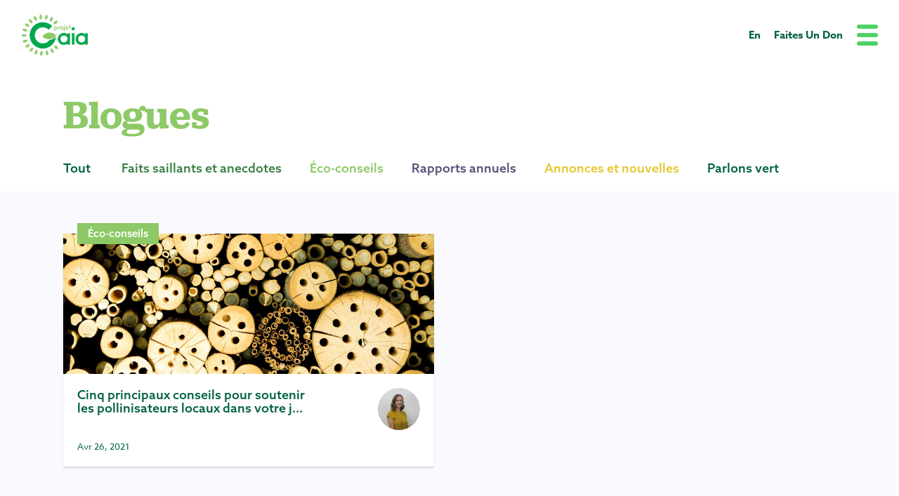

--- FILE ---
content_type: text/html; charset=UTF-8
request_url: https://thegaiaproject.ca/fr/tag/conseils-de-jardinage/
body_size: 18965
content:

<!DOCTYPE html>
<html dir="ltr" lang="fr-FR" prefix="og: https://ogp.me/ns#">

<head>

  <meta charset="UTF-8">
  <meta http-equiv="x-ua-compatible" content="ie=edge">
  <meta name="viewport" content="width=device-width, initial-scale=1.0" />

  <!-- icons -->
  <link rel="shortcut icon" type="image/x-icon" href="https://thegaiaproject.ca/wp-content/themes/thegaiaproject/resource/img/icons/favicon.ico">

  <!-- misc -->
  <link rel="alternate" type="application/rss+xml" title="RSS" href="https://thegaiaproject.ca/fr/feed/atom/" />
  <link type="text/plain" rel="author" href="http://thegaiaproject.ca/humans.txt" />

  <!-- stylesheets -->
  <link href="https://thegaiaproject.ca/wp-content/themes/thegaiaproject/resource/font-awesome/css/font-awesome.min.css" rel="stylesheet" type="text/css">

  <!-- additional scripts -->
  <script type="text/javascript" src="//cdn.jsdelivr.net/npm/@fancyapps/ui@5.0/dist/fancybox/fancybox.umd.js"></script>
  <script type="text/javascript" src="https://thegaiaproject.ca/wp-content/themes/thegaiaproject/resource/d3.min.js"></script>

  
  <script src="https://www.youtube.com/iframe_api"></script>

  <!-- Google Tag Manager -->
  <script>
    (function(w, d, s, l, i) {
      w[l] = w[l] || [];
      w[l].push({
        'gtm.start': new Date().getTime(),
        event: 'gtm.js'
      });
      var f = d.getElementsByTagName(s)[0],
        j = d.createElement(s),
        dl = l != 'dataLayer' ? '&l=' + l : '';
      j.async = true;
      j.src =
        'https://www.googletagmanager.com/gtm.js?id=' + i + dl;
      f.parentNode.insertBefore(j, f);
    })(window, document, 'script', 'dataLayer', 'GTM-MLTJH3Z');
  </script>
  <!-- End Google Tag Manager -->

  <!-- GetResponse Analytics -->
  <script type="text/javascript">
    (function(m, o, n, t, e, r, _) {
      m['__GetResponseAnalyticsObject'] = e;
      m[e] = m[e] || function() {
        (m[e].q = m[e].q || []).push(arguments)
      };
      r = o.createElement(n);
      _ = o.getElementsByTagName(n)[0];
      r.async = 1;
      r.src = t;
      r.setAttribute('crossorigin', 'use-credentials');
      _.parentNode.insertBefore(r, _);
    })(window, document, 'script', 'https://ga.getresponse.com/script/ac53a9e1-f1b0-468e-8ac6-dda120a36010/ga.js', 'GrTracking');
  </script>
  <!-- End GetResponse Analytics -->

  <script id="mcjs">
    ! function(c, h, i, m, p) {
      m = c.createElement(h), p = c.getElementsByTagName(h)[0], m.async = 1, m.src = i, p.parentNode.insertBefore(m, p)
    }(document, "script", "https://chimpstatic.com/mcjs-connected/js/users/a09167e36ab11f4b52db10f2e/2c77f09a2399552694187e3ea.js");
  </script>

  <title>conseils de jardinage - Projet Gaia</title>
<link rel="alternate" hreflang="fr-fr" href="https://thegaiaproject.ca/fr/tag/conseils-de-jardinage/" />

		<!-- All in One SEO 4.9.3 - aioseo.com -->
	<meta name="robots" content="max-image-preview:large" />
	<link rel="canonical" href="https://thegaiaproject.ca/fr/tag/conseils-de-jardinage/" />
	<meta name="generator" content="All in One SEO (AIOSEO) 4.9.3" />
		<script type="application/ld+json" class="aioseo-schema">
			{"@context":"https:\/\/schema.org","@graph":[{"@type":"BreadcrumbList","@id":"https:\/\/thegaiaproject.ca\/fr\/tag\/conseils-de-jardinage\/#breadcrumblist","itemListElement":[{"@type":"ListItem","@id":"https:\/\/thegaiaproject.ca\/fr\/#listItem","position":1,"name":"Home","item":"https:\/\/thegaiaproject.ca\/fr\/","nextItem":{"@type":"ListItem","@id":"https:\/\/thegaiaproject.ca\/fr\/tag\/conseils-de-jardinage\/#listItem","name":"conseils de jardinage"}},{"@type":"ListItem","@id":"https:\/\/thegaiaproject.ca\/fr\/tag\/conseils-de-jardinage\/#listItem","position":2,"name":"conseils de jardinage","previousItem":{"@type":"ListItem","@id":"https:\/\/thegaiaproject.ca\/fr\/#listItem","name":"Home"}}]},{"@type":"CollectionPage","@id":"https:\/\/thegaiaproject.ca\/fr\/tag\/conseils-de-jardinage\/#collectionpage","url":"https:\/\/thegaiaproject.ca\/fr\/tag\/conseils-de-jardinage\/","name":"conseils de jardinage - Projet Gaia","inLanguage":"fr-FR","isPartOf":{"@id":"https:\/\/thegaiaproject.ca\/fr\/#website"},"breadcrumb":{"@id":"https:\/\/thegaiaproject.ca\/fr\/tag\/conseils-de-jardinage\/#breadcrumblist"}},{"@type":"Organization","@id":"https:\/\/thegaiaproject.ca\/fr\/#organization","name":"The Gaia Project","description":"Outiller les jeunes, par l'\u00e9ducation, \u00e0 agir contre les changements climatiques.","url":"https:\/\/thegaiaproject.ca\/fr\/","logo":{"@type":"ImageObject","url":"https:\/\/thegaiaproject.ca\/wp-content\/uploads\/2018\/05\/the-gaia-project@2x.png","@id":"https:\/\/thegaiaproject.ca\/fr\/tag\/conseils-de-jardinage\/#organizationLogo","width":128,"height":81},"image":{"@id":"https:\/\/thegaiaproject.ca\/fr\/tag\/conseils-de-jardinage\/#organizationLogo"},"sameAs":["https:\/\/facebook.com\/gaiaproject","https:\/\/instagram.com\/thegaiaproject_","https:\/\/www.youtube.com\/user\/thegaiaprojectcanada","https:\/\/www.linkedin.com\/company\/the-gaia-project-nb"]},{"@type":"WebSite","@id":"https:\/\/thegaiaproject.ca\/fr\/#website","url":"https:\/\/thegaiaproject.ca\/fr\/","name":"The Gaia Project","description":"Outiller les jeunes, par l'\u00e9ducation, \u00e0 agir contre les changements climatiques.","inLanguage":"fr-FR","publisher":{"@id":"https:\/\/thegaiaproject.ca\/fr\/#organization"}}]}
		</script>
		<!-- All in One SEO -->

<link rel='dns-prefetch' href='//cdn.jsdelivr.net' />
		<!-- This site uses the Google Analytics by MonsterInsights plugin v9.11.1 - Using Analytics tracking - https://www.monsterinsights.com/ -->
							<script src="//www.googletagmanager.com/gtag/js?id=G-RTTFYJHSH0"  data-cfasync="false" data-wpfc-render="false" async></script>
			<script data-cfasync="false" data-wpfc-render="false">
				var mi_version = '9.11.1';
				var mi_track_user = true;
				var mi_no_track_reason = '';
								var MonsterInsightsDefaultLocations = {"page_location":"https:\/\/thegaiaproject.ca\/fr\/tag\/conseils-de-jardinage\/"};
								if ( typeof MonsterInsightsPrivacyGuardFilter === 'function' ) {
					var MonsterInsightsLocations = (typeof MonsterInsightsExcludeQuery === 'object') ? MonsterInsightsPrivacyGuardFilter( MonsterInsightsExcludeQuery ) : MonsterInsightsPrivacyGuardFilter( MonsterInsightsDefaultLocations );
				} else {
					var MonsterInsightsLocations = (typeof MonsterInsightsExcludeQuery === 'object') ? MonsterInsightsExcludeQuery : MonsterInsightsDefaultLocations;
				}

								var disableStrs = [
										'ga-disable-G-RTTFYJHSH0',
									];

				/* Function to detect opted out users */
				function __gtagTrackerIsOptedOut() {
					for (var index = 0; index < disableStrs.length; index++) {
						if (document.cookie.indexOf(disableStrs[index] + '=true') > -1) {
							return true;
						}
					}

					return false;
				}

				/* Disable tracking if the opt-out cookie exists. */
				if (__gtagTrackerIsOptedOut()) {
					for (var index = 0; index < disableStrs.length; index++) {
						window[disableStrs[index]] = true;
					}
				}

				/* Opt-out function */
				function __gtagTrackerOptout() {
					for (var index = 0; index < disableStrs.length; index++) {
						document.cookie = disableStrs[index] + '=true; expires=Thu, 31 Dec 2099 23:59:59 UTC; path=/';
						window[disableStrs[index]] = true;
					}
				}

				if ('undefined' === typeof gaOptout) {
					function gaOptout() {
						__gtagTrackerOptout();
					}
				}
								window.dataLayer = window.dataLayer || [];

				window.MonsterInsightsDualTracker = {
					helpers: {},
					trackers: {},
				};
				if (mi_track_user) {
					function __gtagDataLayer() {
						dataLayer.push(arguments);
					}

					function __gtagTracker(type, name, parameters) {
						if (!parameters) {
							parameters = {};
						}

						if (parameters.send_to) {
							__gtagDataLayer.apply(null, arguments);
							return;
						}

						if (type === 'event') {
														parameters.send_to = monsterinsights_frontend.v4_id;
							var hookName = name;
							if (typeof parameters['event_category'] !== 'undefined') {
								hookName = parameters['event_category'] + ':' + name;
							}

							if (typeof MonsterInsightsDualTracker.trackers[hookName] !== 'undefined') {
								MonsterInsightsDualTracker.trackers[hookName](parameters);
							} else {
								__gtagDataLayer('event', name, parameters);
							}
							
						} else {
							__gtagDataLayer.apply(null, arguments);
						}
					}

					__gtagTracker('js', new Date());
					__gtagTracker('set', {
						'developer_id.dZGIzZG': true,
											});
					if ( MonsterInsightsLocations.page_location ) {
						__gtagTracker('set', MonsterInsightsLocations);
					}
										__gtagTracker('config', 'G-RTTFYJHSH0', {"forceSSL":"true","link_attribution":"true"} );
										window.gtag = __gtagTracker;										(function () {
						/* https://developers.google.com/analytics/devguides/collection/analyticsjs/ */
						/* ga and __gaTracker compatibility shim. */
						var noopfn = function () {
							return null;
						};
						var newtracker = function () {
							return new Tracker();
						};
						var Tracker = function () {
							return null;
						};
						var p = Tracker.prototype;
						p.get = noopfn;
						p.set = noopfn;
						p.send = function () {
							var args = Array.prototype.slice.call(arguments);
							args.unshift('send');
							__gaTracker.apply(null, args);
						};
						var __gaTracker = function () {
							var len = arguments.length;
							if (len === 0) {
								return;
							}
							var f = arguments[len - 1];
							if (typeof f !== 'object' || f === null || typeof f.hitCallback !== 'function') {
								if ('send' === arguments[0]) {
									var hitConverted, hitObject = false, action;
									if ('event' === arguments[1]) {
										if ('undefined' !== typeof arguments[3]) {
											hitObject = {
												'eventAction': arguments[3],
												'eventCategory': arguments[2],
												'eventLabel': arguments[4],
												'value': arguments[5] ? arguments[5] : 1,
											}
										}
									}
									if ('pageview' === arguments[1]) {
										if ('undefined' !== typeof arguments[2]) {
											hitObject = {
												'eventAction': 'page_view',
												'page_path': arguments[2],
											}
										}
									}
									if (typeof arguments[2] === 'object') {
										hitObject = arguments[2];
									}
									if (typeof arguments[5] === 'object') {
										Object.assign(hitObject, arguments[5]);
									}
									if ('undefined' !== typeof arguments[1].hitType) {
										hitObject = arguments[1];
										if ('pageview' === hitObject.hitType) {
											hitObject.eventAction = 'page_view';
										}
									}
									if (hitObject) {
										action = 'timing' === arguments[1].hitType ? 'timing_complete' : hitObject.eventAction;
										hitConverted = mapArgs(hitObject);
										__gtagTracker('event', action, hitConverted);
									}
								}
								return;
							}

							function mapArgs(args) {
								var arg, hit = {};
								var gaMap = {
									'eventCategory': 'event_category',
									'eventAction': 'event_action',
									'eventLabel': 'event_label',
									'eventValue': 'event_value',
									'nonInteraction': 'non_interaction',
									'timingCategory': 'event_category',
									'timingVar': 'name',
									'timingValue': 'value',
									'timingLabel': 'event_label',
									'page': 'page_path',
									'location': 'page_location',
									'title': 'page_title',
									'referrer' : 'page_referrer',
								};
								for (arg in args) {
																		if (!(!args.hasOwnProperty(arg) || !gaMap.hasOwnProperty(arg))) {
										hit[gaMap[arg]] = args[arg];
									} else {
										hit[arg] = args[arg];
									}
								}
								return hit;
							}

							try {
								f.hitCallback();
							} catch (ex) {
							}
						};
						__gaTracker.create = newtracker;
						__gaTracker.getByName = newtracker;
						__gaTracker.getAll = function () {
							return [];
						};
						__gaTracker.remove = noopfn;
						__gaTracker.loaded = true;
						window['__gaTracker'] = __gaTracker;
					})();
									} else {
										console.log("");
					(function () {
						function __gtagTracker() {
							return null;
						}

						window['__gtagTracker'] = __gtagTracker;
						window['gtag'] = __gtagTracker;
					})();
									}
			</script>
							<!-- / Google Analytics by MonsterInsights -->
		<style id='wp-img-auto-sizes-contain-inline-css'>
img:is([sizes=auto i],[sizes^="auto," i]){contain-intrinsic-size:3000px 1500px}
/*# sourceURL=wp-img-auto-sizes-contain-inline-css */
</style>
<style id='wp-emoji-styles-inline-css'>

	img.wp-smiley, img.emoji {
		display: inline !important;
		border: none !important;
		box-shadow: none !important;
		height: 1em !important;
		width: 1em !important;
		margin: 0 0.07em !important;
		vertical-align: -0.1em !important;
		background: none !important;
		padding: 0 !important;
	}
/*# sourceURL=wp-emoji-styles-inline-css */
</style>
<link rel='stylesheet' id='wp-block-library-css' href='https://thegaiaproject.ca/wp-includes/css/dist/block-library/style.min.css?ver=6.9' media='all' />
<style id='global-styles-inline-css'>
:root{--wp--preset--aspect-ratio--square: 1;--wp--preset--aspect-ratio--4-3: 4/3;--wp--preset--aspect-ratio--3-4: 3/4;--wp--preset--aspect-ratio--3-2: 3/2;--wp--preset--aspect-ratio--2-3: 2/3;--wp--preset--aspect-ratio--16-9: 16/9;--wp--preset--aspect-ratio--9-16: 9/16;--wp--preset--color--black: #000000;--wp--preset--color--cyan-bluish-gray: #abb8c3;--wp--preset--color--white: #ffffff;--wp--preset--color--pale-pink: #f78da7;--wp--preset--color--vivid-red: #cf2e2e;--wp--preset--color--luminous-vivid-orange: #ff6900;--wp--preset--color--luminous-vivid-amber: #fcb900;--wp--preset--color--light-green-cyan: #7bdcb5;--wp--preset--color--vivid-green-cyan: #00d084;--wp--preset--color--pale-cyan-blue: #8ed1fc;--wp--preset--color--vivid-cyan-blue: #0693e3;--wp--preset--color--vivid-purple: #9b51e0;--wp--preset--gradient--vivid-cyan-blue-to-vivid-purple: linear-gradient(135deg,rgb(6,147,227) 0%,rgb(155,81,224) 100%);--wp--preset--gradient--light-green-cyan-to-vivid-green-cyan: linear-gradient(135deg,rgb(122,220,180) 0%,rgb(0,208,130) 100%);--wp--preset--gradient--luminous-vivid-amber-to-luminous-vivid-orange: linear-gradient(135deg,rgb(252,185,0) 0%,rgb(255,105,0) 100%);--wp--preset--gradient--luminous-vivid-orange-to-vivid-red: linear-gradient(135deg,rgb(255,105,0) 0%,rgb(207,46,46) 100%);--wp--preset--gradient--very-light-gray-to-cyan-bluish-gray: linear-gradient(135deg,rgb(238,238,238) 0%,rgb(169,184,195) 100%);--wp--preset--gradient--cool-to-warm-spectrum: linear-gradient(135deg,rgb(74,234,220) 0%,rgb(151,120,209) 20%,rgb(207,42,186) 40%,rgb(238,44,130) 60%,rgb(251,105,98) 80%,rgb(254,248,76) 100%);--wp--preset--gradient--blush-light-purple: linear-gradient(135deg,rgb(255,206,236) 0%,rgb(152,150,240) 100%);--wp--preset--gradient--blush-bordeaux: linear-gradient(135deg,rgb(254,205,165) 0%,rgb(254,45,45) 50%,rgb(107,0,62) 100%);--wp--preset--gradient--luminous-dusk: linear-gradient(135deg,rgb(255,203,112) 0%,rgb(199,81,192) 50%,rgb(65,88,208) 100%);--wp--preset--gradient--pale-ocean: linear-gradient(135deg,rgb(255,245,203) 0%,rgb(182,227,212) 50%,rgb(51,167,181) 100%);--wp--preset--gradient--electric-grass: linear-gradient(135deg,rgb(202,248,128) 0%,rgb(113,206,126) 100%);--wp--preset--gradient--midnight: linear-gradient(135deg,rgb(2,3,129) 0%,rgb(40,116,252) 100%);--wp--preset--font-size--small: 13px;--wp--preset--font-size--medium: 20px;--wp--preset--font-size--large: 36px;--wp--preset--font-size--x-large: 42px;--wp--preset--spacing--20: 0.44rem;--wp--preset--spacing--30: 0.67rem;--wp--preset--spacing--40: 1rem;--wp--preset--spacing--50: 1.5rem;--wp--preset--spacing--60: 2.25rem;--wp--preset--spacing--70: 3.38rem;--wp--preset--spacing--80: 5.06rem;--wp--preset--shadow--natural: 6px 6px 9px rgba(0, 0, 0, 0.2);--wp--preset--shadow--deep: 12px 12px 50px rgba(0, 0, 0, 0.4);--wp--preset--shadow--sharp: 6px 6px 0px rgba(0, 0, 0, 0.2);--wp--preset--shadow--outlined: 6px 6px 0px -3px rgb(255, 255, 255), 6px 6px rgb(0, 0, 0);--wp--preset--shadow--crisp: 6px 6px 0px rgb(0, 0, 0);}:where(.is-layout-flex){gap: 0.5em;}:where(.is-layout-grid){gap: 0.5em;}body .is-layout-flex{display: flex;}.is-layout-flex{flex-wrap: wrap;align-items: center;}.is-layout-flex > :is(*, div){margin: 0;}body .is-layout-grid{display: grid;}.is-layout-grid > :is(*, div){margin: 0;}:where(.wp-block-columns.is-layout-flex){gap: 2em;}:where(.wp-block-columns.is-layout-grid){gap: 2em;}:where(.wp-block-post-template.is-layout-flex){gap: 1.25em;}:where(.wp-block-post-template.is-layout-grid){gap: 1.25em;}.has-black-color{color: var(--wp--preset--color--black) !important;}.has-cyan-bluish-gray-color{color: var(--wp--preset--color--cyan-bluish-gray) !important;}.has-white-color{color: var(--wp--preset--color--white) !important;}.has-pale-pink-color{color: var(--wp--preset--color--pale-pink) !important;}.has-vivid-red-color{color: var(--wp--preset--color--vivid-red) !important;}.has-luminous-vivid-orange-color{color: var(--wp--preset--color--luminous-vivid-orange) !important;}.has-luminous-vivid-amber-color{color: var(--wp--preset--color--luminous-vivid-amber) !important;}.has-light-green-cyan-color{color: var(--wp--preset--color--light-green-cyan) !important;}.has-vivid-green-cyan-color{color: var(--wp--preset--color--vivid-green-cyan) !important;}.has-pale-cyan-blue-color{color: var(--wp--preset--color--pale-cyan-blue) !important;}.has-vivid-cyan-blue-color{color: var(--wp--preset--color--vivid-cyan-blue) !important;}.has-vivid-purple-color{color: var(--wp--preset--color--vivid-purple) !important;}.has-black-background-color{background-color: var(--wp--preset--color--black) !important;}.has-cyan-bluish-gray-background-color{background-color: var(--wp--preset--color--cyan-bluish-gray) !important;}.has-white-background-color{background-color: var(--wp--preset--color--white) !important;}.has-pale-pink-background-color{background-color: var(--wp--preset--color--pale-pink) !important;}.has-vivid-red-background-color{background-color: var(--wp--preset--color--vivid-red) !important;}.has-luminous-vivid-orange-background-color{background-color: var(--wp--preset--color--luminous-vivid-orange) !important;}.has-luminous-vivid-amber-background-color{background-color: var(--wp--preset--color--luminous-vivid-amber) !important;}.has-light-green-cyan-background-color{background-color: var(--wp--preset--color--light-green-cyan) !important;}.has-vivid-green-cyan-background-color{background-color: var(--wp--preset--color--vivid-green-cyan) !important;}.has-pale-cyan-blue-background-color{background-color: var(--wp--preset--color--pale-cyan-blue) !important;}.has-vivid-cyan-blue-background-color{background-color: var(--wp--preset--color--vivid-cyan-blue) !important;}.has-vivid-purple-background-color{background-color: var(--wp--preset--color--vivid-purple) !important;}.has-black-border-color{border-color: var(--wp--preset--color--black) !important;}.has-cyan-bluish-gray-border-color{border-color: var(--wp--preset--color--cyan-bluish-gray) !important;}.has-white-border-color{border-color: var(--wp--preset--color--white) !important;}.has-pale-pink-border-color{border-color: var(--wp--preset--color--pale-pink) !important;}.has-vivid-red-border-color{border-color: var(--wp--preset--color--vivid-red) !important;}.has-luminous-vivid-orange-border-color{border-color: var(--wp--preset--color--luminous-vivid-orange) !important;}.has-luminous-vivid-amber-border-color{border-color: var(--wp--preset--color--luminous-vivid-amber) !important;}.has-light-green-cyan-border-color{border-color: var(--wp--preset--color--light-green-cyan) !important;}.has-vivid-green-cyan-border-color{border-color: var(--wp--preset--color--vivid-green-cyan) !important;}.has-pale-cyan-blue-border-color{border-color: var(--wp--preset--color--pale-cyan-blue) !important;}.has-vivid-cyan-blue-border-color{border-color: var(--wp--preset--color--vivid-cyan-blue) !important;}.has-vivid-purple-border-color{border-color: var(--wp--preset--color--vivid-purple) !important;}.has-vivid-cyan-blue-to-vivid-purple-gradient-background{background: var(--wp--preset--gradient--vivid-cyan-blue-to-vivid-purple) !important;}.has-light-green-cyan-to-vivid-green-cyan-gradient-background{background: var(--wp--preset--gradient--light-green-cyan-to-vivid-green-cyan) !important;}.has-luminous-vivid-amber-to-luminous-vivid-orange-gradient-background{background: var(--wp--preset--gradient--luminous-vivid-amber-to-luminous-vivid-orange) !important;}.has-luminous-vivid-orange-to-vivid-red-gradient-background{background: var(--wp--preset--gradient--luminous-vivid-orange-to-vivid-red) !important;}.has-very-light-gray-to-cyan-bluish-gray-gradient-background{background: var(--wp--preset--gradient--very-light-gray-to-cyan-bluish-gray) !important;}.has-cool-to-warm-spectrum-gradient-background{background: var(--wp--preset--gradient--cool-to-warm-spectrum) !important;}.has-blush-light-purple-gradient-background{background: var(--wp--preset--gradient--blush-light-purple) !important;}.has-blush-bordeaux-gradient-background{background: var(--wp--preset--gradient--blush-bordeaux) !important;}.has-luminous-dusk-gradient-background{background: var(--wp--preset--gradient--luminous-dusk) !important;}.has-pale-ocean-gradient-background{background: var(--wp--preset--gradient--pale-ocean) !important;}.has-electric-grass-gradient-background{background: var(--wp--preset--gradient--electric-grass) !important;}.has-midnight-gradient-background{background: var(--wp--preset--gradient--midnight) !important;}.has-small-font-size{font-size: var(--wp--preset--font-size--small) !important;}.has-medium-font-size{font-size: var(--wp--preset--font-size--medium) !important;}.has-large-font-size{font-size: var(--wp--preset--font-size--large) !important;}.has-x-large-font-size{font-size: var(--wp--preset--font-size--x-large) !important;}
/*# sourceURL=global-styles-inline-css */
</style>

<style id='classic-theme-styles-inline-css'>
/*! This file is auto-generated */
.wp-block-button__link{color:#fff;background-color:#32373c;border-radius:9999px;box-shadow:none;text-decoration:none;padding:calc(.667em + 2px) calc(1.333em + 2px);font-size:1.125em}.wp-block-file__button{background:#32373c;color:#fff;text-decoration:none}
/*# sourceURL=/wp-includes/css/classic-themes.min.css */
</style>
<link rel='stylesheet' id='fancybox-css-css' href='//cdn.jsdelivr.net/npm/@fancyapps/ui@5.0/dist/fancybox/fancybox.css?ver=6.9' media='all' />
<link rel='stylesheet' id='prod-style-css' href='https://thegaiaproject.ca/wp-content/themes/thegaiaproject/dist/production.min.css?v=1762790186&#038;ver=6.9' media='all' />
<script src="https://thegaiaproject.ca/wp-content/plugins/google-analytics-premium/assets/js/frontend-gtag.min.js?ver=9.11.1" id="monsterinsights-frontend-script-js" async data-wp-strategy="async"></script>
<script data-cfasync="false" data-wpfc-render="false" id='monsterinsights-frontend-script-js-extra'>var monsterinsights_frontend = {"js_events_tracking":"true","download_extensions":"doc,pdf,ppt,zip,xls,docx,pptx,xlsx","inbound_paths":"[{\"path\":\"\\\/go\\\/\",\"label\":\"affiliate\"},{\"path\":\"\\\/recommend\\\/\",\"label\":\"affiliate\"}]","home_url":"https:\/\/thegaiaproject.ca\/fr\/","hash_tracking":"false","v4_id":"G-RTTFYJHSH0"};</script>
<script src="https://thegaiaproject.ca/wp-includes/js/jquery/jquery.min.js?ver=3.7.1" id="jquery-core-js"></script>
<script src="https://thegaiaproject.ca/wp-includes/js/jquery/jquery-migrate.min.js?ver=3.4.1" id="jquery-migrate-js"></script>
<link rel="https://api.w.org/" href="https://thegaiaproject.ca/fr/wp-json/" /><link rel="alternate" title="JSON" type="application/json" href="https://thegaiaproject.ca/fr/wp-json/wp/v2/tags/96" /><meta name="generator" content="WPML ver:4.8.6 stt:1,4;" />


		<!-- MonsterInsights Media Tracking -->
		<script data-cfasync="false" data-wpfc-render="false">
			var monsterinsights_tracked_video_marks = {};
			var monsterinsights_youtube_percentage_tracking_timeouts = {};

			/* Works for YouTube and Vimeo */
			function monsterinsights_media_get_id_for_iframe( source, service ) {
				var iframeUrlParts = source.split('?');
				var stripedUrl = iframeUrlParts[0].split('/');
				var videoId = stripedUrl[ stripedUrl.length - 1 ];

				return service + '-player-' + videoId;
			}

			function monsterinsights_media_record_video_event( provider, event, label, parameters = {} ) {
				__gtagTracker('event', event, {
					event_category: 'video-' + provider,
					event_label: label,
					non_interaction: event === 'impression',
					...parameters
				});
			}

			function monsterinsights_media_maybe_record_video_progress( provider, label, videoId, videoParameters ) {
				var progressTrackingAllowedMarks = [10,25,50,75];

				if ( typeof monsterinsights_tracked_video_marks[ videoId ] == 'undefined' ) {
					monsterinsights_tracked_video_marks[ videoId ] = [];
				}

				var { video_percent } = videoParameters;

				if ( progressTrackingAllowedMarks.includes( video_percent ) && !monsterinsights_tracked_video_marks[ videoId ].includes( video_percent ) ) {
					monsterinsights_media_record_video_event( provider, 'video_progress', label, videoParameters );

					/* Prevent multiple records for the same percentage */
					monsterinsights_tracked_video_marks[ videoId ].push( video_percent );
				}
			}

			/* --- Vimeo --- */
            var monsterinsights_media_vimeo_plays = {};

            function monsterinsights_setup_vimeo_events_for_iframe(iframe, title, player) {
                var playerId = iframe.getAttribute('id');
                var videoLabel = title || iframe.title || iframe.getAttribute('src');

                if ( !playerId ) {
                    playerId = monsterinsights_media_get_id_for_iframe( iframe.getAttribute('src'), 'vimeo' );
                    iframe.setAttribute( 'id', playerId );
                }

                monsterinsights_media_vimeo_plays[playerId] = 0;

                var videoParameters = {
                    video_provider: 'vimeo',
                    video_title: title,
                    video_url: iframe.getAttribute('src')
                };

                /**
                 * Record Impression
                 **/
                monsterinsights_media_record_video_event( 'vimeo', 'impression', videoLabel, videoParameters );

                /**
                 * Record video start
                 **/
                player.on('play', function(data) {
                    let playerId = this.element.id;
                    if ( monsterinsights_media_vimeo_plays[playerId] === 0 ) {
                        monsterinsights_media_vimeo_plays[playerId]++;

                        videoParameters.video_duration = data.duration;
                        videoParameters.video_current_time = data.seconds;
                        videoParameters.video_percent = 0;

                        monsterinsights_media_record_video_event( 'vimeo', 'video_start', videoLabel, videoParameters );
                    }
                });

                /**
                 * Record video progress
                 **/
                player.on('timeupdate', function(data) {
                    var progress = Math.floor(data.percent * 100);

                    videoParameters.video_duration = data.duration;
                    videoParameters.video_current_time = data.seconds;
                    videoParameters.video_percent = progress;

                    monsterinsights_media_maybe_record_video_progress( 'vimeo', videoLabel, playerId, videoParameters );
                });

                /**
                 * Record video complete
                 **/
                player.on('ended', function(data) {
                    videoParameters.video_duration = data.duration;
                    videoParameters.video_current_time = data.seconds;
                    videoParameters.video_percent = 100;

                    monsterinsights_media_record_video_event( 'vimeo', 'video_complete', videoLabel, videoParameters );
                });
            }

			function monsterinsights_on_vimeo_load() {

				var vimeoIframes = document.querySelectorAll("iframe[src*='vimeo']");

				vimeoIframes.forEach(function( iframe ) {
                    //  Set up the player
					var player = new Vimeo.Player(iframe);

                    //  The getVideoTitle function returns a promise
                    player.getVideoTitle().then(function(title) {
                        /*
                         * Binding the events inside this callback guarantees that we
                         * always have the correct title for the video
                         */
                        monsterinsights_setup_vimeo_events_for_iframe(iframe, title, player)
                    });
				});
			}

			function monsterinsights_media_init_vimeo_events() {
				var vimeoIframes = document.querySelectorAll("iframe[src*='vimeo']");

				if ( vimeoIframes.length ) {

					/* Maybe load Vimeo API */
					if ( window.Vimeo === undefined ) {
						var tag = document.createElement("script");
						tag.src = "https://player.vimeo.com/api/player.js";
						tag.setAttribute("onload", "monsterinsights_on_vimeo_load()");
						document.body.append(tag);
					} else {
						/* Vimeo API already loaded, invoke callback */
						monsterinsights_on_vimeo_load();
					}
				}
			}

			/* --- End Vimeo --- */

			/* --- YouTube --- */
			function monsterinsights_media_on_youtube_load() {
				var monsterinsights_media_youtube_plays = {};

				function __onPlayerReady(event) {
					monsterinsights_media_youtube_plays[event.target.h.id] = 0;

					var videoParameters = {
						video_provider: 'youtube',
						video_title: event.target.videoTitle,
						video_url: event.target.playerInfo.videoUrl
					};
					monsterinsights_media_record_video_event( 'youtube', 'impression', videoParameters.video_title, videoParameters );
				}

				/**
				 * Record progress callback
				 **/
				function __track_youtube_video_progress( player, videoLabel, videoParameters ) {
					var { playerInfo } = player;
					var playerId = player.h.id;

					var duration = playerInfo.duration; /* player.getDuration(); */
					var currentTime = playerInfo.currentTime; /* player.getCurrentTime(); */

					var percentage = (currentTime / duration) * 100;
					var progress = Math.floor(percentage);

					videoParameters.video_duration = duration;
					videoParameters.video_current_time = currentTime;
					videoParameters.video_percent = progress;

					monsterinsights_media_maybe_record_video_progress( 'youtube', videoLabel, playerId, videoParameters );
				}

				function __youtube_on_state_change( event ) {
					var state = event.data;
					var player = event.target;
					var { playerInfo } = player;
					var playerId = player.h.id;

					var videoParameters = {
						video_provider: 'youtube',
						video_title: player.videoTitle,
						video_url: playerInfo.videoUrl
					};

					/**
					 * YouTube's API doesn't offer a progress or timeupdate event.
					 * We have to track progress manually by asking the player for the current time, every X milliseconds, using an
    interval
					 **/

					if ( state === YT.PlayerState.PLAYING) {
						if ( monsterinsights_media_youtube_plays[playerId] === 0 ) {
							monsterinsights_media_youtube_plays[playerId]++;
							/**
							 * Record video start
							 **/
							videoParameters.video_duration = playerInfo.duration;
							videoParameters.video_current_time = playerInfo.currentTime;
							videoParameters.video_percent = 0;

							monsterinsights_media_record_video_event( 'youtube', 'video_start', videoParameters.video_title, videoParameters );
						}

						monsterinsights_youtube_percentage_tracking_timeouts[ playerId ] = setInterval(
							__track_youtube_video_progress,
							500,
							player,
							videoParameters.video_title,
							videoParameters
						);
					} else if ( state === YT.PlayerState.PAUSED ) {
						/* When the video is paused clear the interval */
						clearInterval( monsterinsights_youtube_percentage_tracking_timeouts[ playerId ] );
					} else if ( state === YT.PlayerState.ENDED ) {

						/**
						 * Record video complete
						 **/
						videoParameters.video_duration = playerInfo.duration;
						videoParameters.video_current_time = playerInfo.currentTime;
						videoParameters.video_percent = 100;

						monsterinsights_media_record_video_event( 'youtube', 'video_complete', videoParameters.video_title, videoParameters );
						clearInterval( monsterinsights_youtube_percentage_tracking_timeouts[ playerId ] );
					}
				}

				var youtubeIframes = document.querySelectorAll("iframe[src*='youtube'],iframe[src*='youtu.be']");

				youtubeIframes.forEach(function( iframe ) {
					var playerId = iframe.getAttribute('id');

					if ( !playerId ) {
						playerId = monsterinsights_media_get_id_for_iframe( iframe.getAttribute('src'), 'youtube' );
						iframe.setAttribute( 'id', playerId );
					}

					new YT.Player(playerId, {
						events: {
							onReady: __onPlayerReady,
							onStateChange: __youtube_on_state_change
						}
					});
				});
			}

			function monsterinsights_media_load_youtube_api() {
				if ( window.YT ) {
					return;
				}

				var youtubeIframes = document.querySelectorAll("iframe[src*='youtube'],iframe[src*='youtu.be']");
				if ( 0 === youtubeIframes.length ) {
					return;
				}

				var tag = document.createElement("script");
				tag.src = "https://www.youtube.com/iframe_api";
				var firstScriptTag = document.getElementsByTagName('script')[0];
				firstScriptTag.parentNode.insertBefore(tag, firstScriptTag);
			}

			function monsterinsights_media_init_youtube_events() {
				/* YouTube always looks for a function called onYouTubeIframeAPIReady */
				window.onYouTubeIframeAPIReady = monsterinsights_media_on_youtube_load;
			}
			/* --- End YouTube --- */

			/* --- HTML Videos --- */
			function monsterinsights_media_init_html_video_events() {
				var monsterinsights_media_html_plays = {};
				var videos = document.querySelectorAll('video');
				var videosCount = 0;

				videos.forEach(function( video ) {

					var videoLabel = video.title;

					if ( !videoLabel ) {
						var videoCaptionEl = video.nextElementSibling;

						if ( videoCaptionEl && videoCaptionEl.nodeName.toLowerCase() === 'figcaption' ) {
							videoLabel = videoCaptionEl.textContent;
						} else {
							videoLabel = video.getAttribute('src');
						}
					}

					var videoTitle = videoLabel;

					var playerId = video.getAttribute('id');

					if ( !playerId ) {
						playerId = 'html-player-' + videosCount;
						video.setAttribute('id', playerId);
					}

					monsterinsights_media_html_plays[playerId] = 0

					var videoSrc = video.getAttribute('src')

					if ( ! videoSrc && video.currentSrc ) {
						videoSrc = video.currentSrc;
					}

					var videoParameters = {
						video_provider: 'html',
						video_title: videoTitle ? videoTitle : videoSrc,
						video_url: videoSrc,
					};

					/**
					 * Record Impression
					 **/
					monsterinsights_media_record_video_event( 'html', 'impression', videoLabel, videoParameters );

					/**
					 * Record video start
					 **/
					video.addEventListener('play', function(event) {
						let playerId = event.target.id;
						if ( monsterinsights_media_html_plays[playerId] === 0 ) {
							monsterinsights_media_html_plays[playerId]++;

							videoParameters.video_duration = video.duration;
							videoParameters.video_current_time = video.currentTime;
							videoParameters.video_percent = 0;

							monsterinsights_media_record_video_event( 'html', 'video_start', videoLabel, videoParameters );
						}
					}, false );

					/**
					 * Record video progress
					 **/
					video.addEventListener('timeupdate', function() {
						var percentage = (video.currentTime / video.duration) * 100;
						var progress = Math.floor(percentage);

						videoParameters.video_duration = video.duration;
						videoParameters.video_current_time = video.currentTime;
						videoParameters.video_percent = progress;

						monsterinsights_media_maybe_record_video_progress( 'html', videoLabel, playerId, videoParameters );
					}, false );

					/**
					 * Record video complete
					 **/
					video.addEventListener('ended', function() {
						var percentage = (video.currentTime / video.duration) * 100;
						var progress = Math.floor(percentage);

						videoParameters.video_duration = video.duration;
						videoParameters.video_current_time = video.currentTime;
						videoParameters.video_percent = progress;

						monsterinsights_media_record_video_event( 'html', 'video_complete', videoLabel, videoParameters );
					}, false );

					videosCount++;
				});
			}
			/* --- End HTML Videos --- */

			function monsterinsights_media_init_video_events() {
				/**
				 * HTML Video - Attach events & record impressions
				 */
				monsterinsights_media_init_html_video_events();

				/**
				 * Vimeo - Attach events & record impressions
				 */
				monsterinsights_media_init_vimeo_events();

				monsterinsights_media_load_youtube_api();
			}

			/* Attach events */
			function monsterinsights_media_load() {

				if ( typeof(__gtagTracker) === 'undefined' ) {
					setTimeout(monsterinsights_media_load, 200);
					return;
				}

				if ( document.readyState === "complete" ) { // Need this for cookie plugin.
					monsterinsights_media_init_video_events();
				} else if ( window.addEventListener ) {
					window.addEventListener( "load", monsterinsights_media_init_video_events, false );
				} else if ( window.attachEvent ) {
					window.attachEvent( "onload", monsterinsights_media_init_video_events);
				}

				/**
				 * YouTube - Attach events & record impressions.
				 * We don't need to attach this into page load event
				 * because we already use YT function "onYouTubeIframeAPIReady"
				 * and this will help on using onReady event with the player instantiation.
				 */
				monsterinsights_media_init_youtube_events();
			}

			monsterinsights_media_load();
		</script>
		<!-- End MonsterInsights Media Tracking -->

		
<link rel="icon" href="https://thegaiaproject.ca/wp-content/uploads/2022/11/cropped-TGP_BIL_2C_bleed-32x32.png" sizes="32x32" />
<link rel="icon" href="https://thegaiaproject.ca/wp-content/uploads/2022/11/cropped-TGP_BIL_2C_bleed-192x192.png" sizes="192x192" />
<link rel="apple-touch-icon" href="https://thegaiaproject.ca/wp-content/uploads/2022/11/cropped-TGP_BIL_2C_bleed-180x180.png" />
<meta name="msapplication-TileImage" content="https://thegaiaproject.ca/wp-content/uploads/2022/11/cropped-TGP_BIL_2C_bleed-270x270.png" />
</head>

<body class="archive tag tag-conseils-de-jardinage tag-96 wp-embed-responsive wp-theme-thegaiaproject">

  
  <!-- Google Tag Manager (noscript) -->
  <noscript><iframe src="https://www.googletagmanager.com/ns.html?id=GTM-MLTJH3Z"
      height="0" width="0" style="display:none;visibility:hidden"></iframe></noscript>
  <!-- End Google Tag Manager (noscript) -->

  <header>
    <a href="/fr" title="Projet Gaia" class="logo fr">Projet Gaia</a>

    <nav>
      <a href="#" title="Fermer" class="close">&times;</a>

      <div class="wrap">

                      <a href="https://thegaiaproject.ca/fr/" title="Accueil" class="mobile-only"  >Accueil</a>
                        <div class="drop-wrap ">
                                  <a href="https://thegaiaproject.ca/fr/ressources/" title="Enseignants" class="drop-label ">Enseignants</a>
                                <div class="drop">
                                      <a href="https://thegaiaproject.ca/fr/ressources/ecoles-primaires/" class=" " title="Niveaux M à 5" >Niveaux M à 5</a>
                                      <a href="https://thegaiaproject.ca/fr/ressources/ecoles-intermediaires/" class=" " title="Niveaux 6 à 8" >Niveaux 6 à 8</a>
                                      <a href="https://thegaiaproject.ca/fr/ressources/ecoles-secondaires/" class=" " title="Niveaux 9 à 12" >Niveaux 9 à 12</a>
                                      <a href="https://thegaiaproject.ca/fr/circular-materials/" class=" " title="Circular Materials" >Circular Materials</a>
                                  </div>
              </div>
                          <a href="https://thegaiaproject.ca/fr/experts-verts/" title="Experts verts" class=""  >Experts verts</a>
                        <a href="https://thegaiaproject.ca/fr/prix-etoiles-gaia/" title="Prix étoiles" class=""  >Prix étoiles</a>
                        <a href="https://thegaiaproject.ca/fr/ressources/jeunes/" title="Jeunes" class=""  >Jeunes</a>
                        <div class="drop-wrap ">
                                  <span class="drop-label">À propos<span class="mobile-only">:</span></span>
                                <div class="drop">
                                      <a href="https://thegaiaproject.ca/fr/approche-et-portee/" class=" " title="Approche et portée" >Approche et portée</a>
                                      <a href="https://thegaiaproject.ca/fr/equipe-mission/" class=" " title="Équipe" >Équipe</a>
                                      <a href="https://thegaiaproject.ca/fr/commandites/" class=" " title="Commandites" >Commandites</a>
                                      <a href="https://thegaiaproject.ca/fr/rapports-annuels/" class=" " title="Rapports annuels" >Rapports annuels</a>
                                  </div>
              </div>
                          <div class="drop-wrap ">
                                  <a href="https://thegaiaproject.ca/fr/blogues/" title="Blogues" class="drop-label ">Blogues</a>
                                <div class="drop">
                                      <a href="/fr/blogues/" class=" " title="Tout" >Tout</a>
                                      <a href="https://thegaiaproject.ca/fr/category/annonces-et-nouvelles/" class=" " title="Annonces et nouvelles" >Annonces et nouvelles</a>
                                      <a href="https://thegaiaproject.ca/fr/category/faits-saillants-et-anecdotes/" class=" " title="Faits saillants et anecdotes" >Faits saillants et anecdotes</a>
                                      <a href="https://thegaiaproject.ca/fr/category/eco-conseils/" class=" " title="Éco-conseils" >Éco-conseils</a>
                                      <a href="https://thegaiaproject.ca/fr/category/parlons-vert/" class=" " title="Parlons vert" >Parlons vert</a>
                                      <a href="https://thegaiaproject.ca/fr/category/rapports-annuels/" class=" " title="Rapports annuels" >Rapports annuels</a>
                                  </div>
              </div>
                          <a href="https://thegaiaproject.ca/fr/contactez-nous/" title="Contactez-nous" class=""  >Contactez-nous</a>
          <a href="https://thegaiaproject.ca/en/" title="English" class="en" data-hovered="en">English</a>          <a href="https://thegaiaproject.ca/fr/don/" class="donate" title="Faites un Don" >Faites un Don</a>
        
                    <ul>
              <li><a href="https://www.facebook.com/gaiaproject/" title="Facebook" class="soc fb" target="_blank">Facebook</a></li>              <li><a href="https://www.twitter.com/gaiaproject" title="Twitter" class="soc tw" target="_blank">Twitter</a></li>              <li><a href="https://www.instagram.com/thegaiaproject_" title="Instagram" class="soc ig" target="_blank">Instagram</a></li>              <li><a href="https://www.linkedin.com/company/the-gaia-project-nb/" title="LinkedIn" class="soc li" target="_blank">LinkedIn</a></li>              <li><a href="https://www.tiktok.com/@thegaiaproject_" title="Tiktok" class="soc tt" target="_blank">Tiktok</a></li>            </ul>
              </div>
    </nav>

    <div class="mobile-only subnav">
      <a href="https://thegaiaproject.ca/en/" title="en" class="en" data-hovered="en">en</a>        <a href="https://thegaiaproject.ca/fr/don/" class="donate" title="Faites un Don" >Faites un Don</a>
          </div>

    <a href="#" title="Menu" class="menu-trigger">
      <span></span>
      <span></span>
      <span></span>
    </a>
  </header>
  <div class="blog-landing">
    <div class="top">
      <div class="centre">
        <h1>Blogues</h1>

        <ul class="categories">
          <li><a href="https://thegaiaproject.ca/fr/blogues/" title="Tout" class="">Tout</a></li>
          <li><a href="https://thegaiaproject.ca/fr/category/faits-saillants-et-anecdotes/" title="Faits saillants et anecdotes" class="cat-339">Faits saillants et anecdotes</a></li><li><a href="https://thegaiaproject.ca/fr/category/eco-conseils/" title="Éco-conseils" class="cat-340">Éco-conseils</a></li><li><a href="https://thegaiaproject.ca/fr/category/rapports-annuels/" title="Rapports annuels" class="cat-342">Rapports annuels</a></li><li><a href="https://thegaiaproject.ca/fr/category/annonces-et-nouvelles/" title="Annonces et nouvelles" class="cat-346">Annonces et nouvelles</a></li><li><a href="https://thegaiaproject.ca/fr/category/parlons-vert/" title="Parlons vert" class="cat-8">Parlons vert</a></li>        </ul>
      </div>
    </div>
    
    <div class="bottom">
      <div class="centre">
        
      <div id="list"> 
   
                
        <a href="https://thegaiaproject.ca/fr/cinq-principaux-conseils-pour-soutenir-les-pollinisateurs-locaux-dans-votre-jardin/" title="Cinq principaux conseils pour soutenir les pollinisateurs locaux dans votre jardin" class="article">
          <div class="category cat-340">Éco-conseils</div>
          <div class="banner" style="background-image: url(https://thegaiaproject.ca/wp-content/uploads/2021/04/marian-kroell-3YJwoKGhlJc-unsplash-copy-1024x681.jpg)"></div>
          <div class="meta">
            <h2>Cinq principaux conseils pour soutenir les pollinisateurs locaux dans votre j...</h2>
            <p class="date">Avr 26, 2021</p>
            <div class="author" style="background-image: url(https://secure.gravatar.com/avatar/a2f5662fe48d0abaef0c6673cfe6998c62eaf9796d3bd1c7fc417ba6939913e5?s=96&d=mm&r=g);"></div>
          </div>
        </a>
        </div>
        
        
        
      </div>
    </div>
  </div>


  <div class="content">
    <div class="centre">
      <div class="testimonials flexslider">
        <ul class="slides">
                        <li>
                <p class="quote">The Gaia Project is a wonderful resource that I have been using for many years. They have such a great staff and are truly the most helpful educational resource that I have used in my teaching career.</p>
                <div class="author">
                  <div class="circle-avatar sm" style="background-image: url(https://thegaiaproject.ca/wp-content/uploads/2024/07/DSC_6573-e1722361738468.jpg);"></div>
                  <h3>Brent Anderson</h3>
                  <h4>enseignant</h4>
                </div>
              </li>
                        <li>
                <p class="quote">J’avais déjà des idées pour aider l’environnement, mais l’atelier a vraiment ouvert mes horizons et m’a donné encore plus de motivation et de soutien.</p>
                <div class="author">
                  <div class="circle-avatar sm" style="background-image: url(https://thegaiaproject.ca/wp-content/uploads/2024/07/DSC_0231-1.jpg);"></div>
                  <h3>Élève</h3>
                  <h4>École Harbour View High School</h4>
                </div>
              </li>
                        <li>
                <p class="quote">Être bénévole pour le programme des experts verts, c’est une façon très gratifiante de représenter la communauté des écologistes, surtout quand on peut interagir avec des jeunes qui s’intéressent à ces débouchés. </p>
                <div class="author">
                  <div class="circle-avatar sm" style="background-image: url(https://thegaiaproject.ca/wp-content/uploads/2024/07/IMG_20210804_131121413-scaled-1.jpg);"></div>
                  <h3>Alyse Wilton</h3>
                  <h4>Poumon NB </h4>
                </div>
              </li>
                        <li>
                <p class="quote">Le programme du Projet Gaia sur les énergies renouvelables pour les élèves de 6e année est vraiment exceptionnel. Il est à la fois amusant, accrocheur et réellement éducatif, une combinaison qui interpelle profondément les jeunes élèves.</p>
                <div class="author">
                  <div class="circle-avatar sm" style="background-image: url(https://thegaiaproject.ca/wp-content/uploads/2024/07/DSC_7314.jpg);"></div>
                  <h3>Krista McGinn</h3>
                  <h4>enseignante</h4>
                </div>
              </li>
                        <li>
                <p class="quote">Les jeunes d’aujourd’hui sont les dirigeants, les innovateurs, les scientifiques, les entrepreneurs et les décideurs de demain. Le Projet Gaia est un organisme unique qui aide les élèves à comprendre cette menace existentielle et à y réagir, aujourd’hui comme à l’avenir.</p>
                <div class="author">
                  <div class="circle-avatar sm" style="background-image: url(https://thegaiaproject.ca/wp-content/uploads/2022/08/thumbnail.jpeg);"></div>
                  <h3>John Reid</h3>
                  <h4>bénévole</h4>
                </div>
              </li>
                        <li>
                <p class="quote">Les programmes du Projet Gaia ont permis d'apporter de réels impacts, non seulement dans la compréhension et la vision qu’ont les élèves du monde qui les entoure et dans leur capacité à aider, mais aussi dans la manière dont l’école est gérée, car nous avons apporté des changements concrets à certaines de nos stratégies et pratiques de consommation d’électricité.</p>
                <div class="author">
                  <div class="circle-avatar sm" style="background-image: url(https://thegaiaproject.ca/wp-content/uploads/2022/08/Brent-Rowney.JPG-1-scaled-e1661796498581.jpg);"></div>
                  <h3>Brent Rowney</h3>
                  <h4>enseignant à l’école Oromocto High School</h4>
                </div>
              </li>
                        <li>
                <p class="quote">Les jeunes ont un rôle à jouer dans la protection de notre climat, aujourd’hui et demain, et c’est pourquoi nous sommes heureux d'appuyer le Projet Gaia dans sa mission d'outiller les jeunes.</p>
                <div class="author">
                  <div class="circle-avatar sm" style="background-image: url(https://thegaiaproject.ca/wp-content/uploads/2022/08/download.jpeg);"></div>
                  <h3>Krista Han</h3>
                  <h4>associée directrice - Grant Thornton LLP Nouveau-Brunswick</h4>
                </div>
              </li>
                        <li>
                <p class="quote"> Merci, j’ai raconté à mes parents ce que nous avons fait en classe et maintenant ils ont envie de faire du recyclage à la maison !</p>
                <div class="author">
                  <div class="circle-avatar sm" style="background-image: url(https://thegaiaproject.ca/wp-content/uploads/2022/08/IMG_0444-3-1-scaled-e1661797201154.jpg);"></div>
                  <h3>Olivia</h3>
                  <h4>élève de l’école Parkwood Heights Elementary</h4>
                </div>
              </li>
                  </ul>
      </div>
    </div>
  </div>



<footer>
  <div class="centre">
    <div class="cols">
      <div class="col tgp">
                  <img src="/wp-content/themes/thegaiaproject/resource/img/logos/projet-gaia.png" alt="Projet Gaia" />
        
        <ul class="social">
  <li><a href="https://www.facebook.com/gaiaproject/" title="Facebook" class="fb" target="_blank">Facebook</a></li>  <li><a href="https://www.twitter.com/gaiaproject" title="Twitter" class="tw" target="_blank">Twitter</a></li>  <li><a href="https://www.instagram.com/thegaiaproject_" title="Instagram" class="ig" target="_blank">Instagram</a></li>  <li><a href="https://www.linkedin.com/company/the-gaia-project-nb/" title="LinkedIn" class="li" target="_blank">LinkedIn</a></li>  <li><a href="https://www.tiktok.com/@thegaiaproject_" title="Tiktok" class="soc tt" target="_blank">Tiktok</a></li></ul>

        <p class="copyright">&copy; 2026 The Gaia Project. Tous les droits sont r&eacute;serv&eacute;s.</p>
      </div>

              <div class="col">
          <div class="small">
            <div><img class="wp-image-3870" src="https://thegaiaproject.ca/wp-content/uploads/2021/09/green-eagle-feather-173x300.png" alt="" width="29" height="50" /></div><div><p>Ce site web a été créé sur le territoire non cédé et non restitué des peuples Wabanaki. Notre objectif est d'honorer les connaissances de cette terre dans un esprit de collaboration et de respect par le biais de l’éducation environnementale. Nous nous engageons à collaborer avec les gardiens du savoir et à être humblement à l’écoute pour mieux comprendre comment nous pouvons honorer les traités de paix et d'amitié.</p></div>          </div>
        </div>
      
          </div>
  </div>
</footer>


<div class="modal" id="newsletter">
  <div class="bg"></div>
  <div class="content">
    <a href="#" class="close" title="Fermer"></a>

    
    <h2>Inscrivez-vous à notre infolettre</h2>    <p><p>Gardez-vous au courant des dernières nouvelles, histoires et astuces du Projet Gaia, puis plus encore !</p>
</p>
    <form action="#" method="post" id="newsletter-form" name="newsletter-form">
      <div class="input">
        <input type="text" name="nl_first_name" id="nl_first_name" required>
        <label for="nl_first_name">*Prénom :</label>
      </div>

      <div class="input">
        <input type="text" name="nl_last_name" id="nl_last_name" required>
        <label for="nl_last_name">*Nom de famille :</label>
      </div>

      <div class="input">
        <input type="email" name="nl_email" id="nl_email" required>
        <label for="nl_email">*Adresse courriel :</label>
      </div>

      <div class="input has-multicheckbox wide">
        <label for="nl_role_teacher">
          <input type="checkbox" name="nl_role[]" id="nl_role_teacher" value="Teacher/School Admin" />
          Enseignant(e) ou membre de la direction de l’école        </label>

        <label for="nl_role_student">
          <input type="checkbox" name="nl_role[]" id="nl_role_student" value="Student" />
          Élève        </label>

        <label for="nl_role_parent">
          <input type="checkbox" name="nl_role[]" id="nl_role_parent" value="Parent/Guardian" />
          Parent ou tuteur(rice)        </label>

        <label for="nl_role_donor">
          <input type="checkbox" name="nl_role[]" id="nl_role_donor" value="Donor/Supporter" />
          Donateur(rice)        </label>

        <label for="nl_role_partner">
          <input type="checkbox" name="nl_role[]" id="nl_role_partner" value="Community Partner" />
          Partenaire communautaire        </label>

        <div class="label">Sélectionnez toutes les options qui vous décrivent le mieux:</div>
      </div>

      <div class="input">
        <select name="nl_preferred_language" id="nl_preferred_language" required>
          <option value="0" selected disabled>Options</option>
          <option value="EN">Anglais</option>
          <option value="FR">Français</option>
        </select>
        <label for="nl_preferred_language">*Langue de préférence :</label>
      </div>

      <input type="hidden" name="nl_user_language" id="nl_user_language" value="fr">

      <input type="text" name="nl_lead_type" id="nl_lead_type" style="display:none;">

      <button type="submit" data-sending="Soumission">Inscrivez-vous !</button>
    </form>

    <div class="form-success">
      Merci de vous être abonnés à l'infolettre du Projet Gaia!    </div>
  </div>
</div>

<div class="modal" id="resource-reuse">
  <div class="bg"></div>
  <div class="content">
    <a href="#" class="close" title="Fermer"></a>

    
    <h2>Trousse d’apprentissage</h2>    <p>Vous réutilisez une trousse d’apprentissage ou des ressources d’une année précédente? Nous aimerions le savoir!   </p>
    <form action="#" method="post" id="resource-reuse-form" name="resource-reuse-form">
      <div class="input">
        <input type="text" name="reuse_first_name" id="reuse_first_name" required>
        <label for="reuse_first_name">*Prénom :</label>
      </div>

      <div class="input">
        <input type="text" name="reuse_last_name" id="reuse_last_name" required>
        <label for="reuse_last_name">*Nom de famille :</label>
      </div>

      <div class="input">
        <input type="email" name="reuse_email" id="reuse_email" required>
        <label for="reuse_email">*Adresse courriel :</label>
      </div>

      <div class="input">
        <input type="text" name="reuse_school" id="reuse_school" required>
        <label for="reuse_school">*Nom de l'école:</label>
      </div>

              <div class="input has-multicheckbox wide two-col">
                      <label for="reuse_resource_affiche-sur-les-50-actions-pour-le-climat-a-faire-en-classe">
              <input type="checkbox" name="reuse_resource[]" id="reuse_resource_affiche-sur-les-50-actions-pour-le-climat-a-faire-en-classe" value="Affiche sur les 50 actions pour le climat à faire en classe " />
              Affiche sur les 50 actions pour le climat à faire en classe             </label>
                      <label for="reuse_resource_projets-d-actions-pour-la-durabilite-m-5">
              <input type="checkbox" name="reuse_resource[]" id="reuse_resource_projets-d-actions-pour-la-durabilite-m-5" value="Projets d’actions pour la durabilité M-5  " />
              Projets d’actions pour la durabilité M-5              </label>
                      <label for="reuse_resource_trousse-des-ingenieurs-de-l-energie">
              <input type="checkbox" name="reuse_resource[]" id="reuse_resource_trousse-des-ingenieurs-de-l-energie" value="Trousse des ingénieurs de l’énergie  " />
              Trousse des ingénieurs de l’énergie              </label>
                      <label for="reuse_resource_affiche-sur-les-9-facons-d-explorer-l-energie">
              <input type="checkbox" name="reuse_resource[]" id="reuse_resource_affiche-sur-les-9-facons-d-explorer-l-energie" value="Affiche sur les 9 façons d’explorer l’énergie  " />
              Affiche sur les 9 façons d’explorer l’énergie              </label>
                      <label for="reuse_resource_ressources-d-exploration-des-carrieres-vertes">
              <input type="checkbox" name="reuse_resource[]" id="reuse_resource_ressources-d-exploration-des-carrieres-vertes" value="Ressources d’exploration des carrières vertes  " />
              Ressources d’exploration des carrières vertes              </label>
                      <label for="reuse_resource_la-route-electrique">
              <input type="checkbox" name="reuse_resource[]" id="reuse_resource_la-route-electrique" value="La route électrique  " />
              La route électrique              </label>
                      <label for="reuse_resource_guide-de-leadership-climatique-jeunesse">
              <input type="checkbox" name="reuse_resource[]" id="reuse_resource_guide-de-leadership-climatique-jeunesse" value="Guide de leadership climatique jeunesse  " />
              Guide de leadership climatique jeunesse              </label>
                    <div class="label">Veuillez sélectionner la ou les trousses d’apprentissage ou ressources que vous comptez réutiliser.<br>(Cochez toutes les cases qui s’appliquent)  
:</div>
        </div>
      
      <div class="input">
        <input type="number" name="reuse_students_reached" id="reuse_students_reached" step="1" min="1" required>
        <label for="reuse_students_reached">*Combien d’élèves profiteront de cette ou de ces ressources?</label>
      </div>

      <div class="input">
        <input type="text" name="reuse_registration_code" id="reuse_registration_code">
        <label for="reuse_registration_code">Code d’inscription ou de concours</label>
      </div>

      <div class="input checkbox">
        <input type="checkbox" name="reuse_mailing_list" id="reuse_mailing_list">
        <label for="reuse_mailing_list">Ajoutez-moi à la liste de diffusion du Projet Gaia!</label>
      </div>

      <input type="hidden" name="reuse_language" value="fr">

      <input type="text" name="reuse_lead_type" id="reuse_lead_type" style="display:none;">

      <button type="submit" data-sending="Soumission">S'inscrire</button>
    </form>

    <div class="form-success">
      Merci!    </div>
  </div>
</div>

<script type="speculationrules">
{"prefetch":[{"source":"document","where":{"and":[{"href_matches":"/fr/*"},{"not":{"href_matches":["/wp-*.php","/wp-admin/*","/wp-content/uploads/*","/wp-content/*","/wp-content/plugins/*","/wp-content/themes/thegaiaproject/*","/fr/*\\?(.+)"]}},{"not":{"selector_matches":"a[rel~=\"nofollow\"]"}},{"not":{"selector_matches":".no-prefetch, .no-prefetch a"}}]},"eagerness":"conservative"}]}
</script>
<script type="text/javascript">
		/* MonsterInsights Scroll Tracking */
		if ( typeof(jQuery) !== 'undefined' ) {
		jQuery( document ).ready(function(){
		function monsterinsights_scroll_tracking_load() {
		if ( ( typeof(__gaTracker) !== 'undefined' && __gaTracker && __gaTracker.hasOwnProperty( "loaded" ) && __gaTracker.loaded == true ) || ( typeof(__gtagTracker) !== 'undefined' && __gtagTracker ) ) {
		(function(factory) {
		factory(jQuery);
		}(function($) {

		/* Scroll Depth */
		"use strict";
		var defaults = {
		percentage: true
		};

		var $window = $(window),
		cache = [],
		scrollEventBound = false,
		lastPixelDepth = 0;

		/*
		* Plugin
		*/

		$.scrollDepth = function(options) {

		var startTime = +new Date();

		options = $.extend({}, defaults, options);

		/*
		* Functions
		*/

		function sendEvent(action, label, scrollDistance, timing) {
		if ( 'undefined' === typeof MonsterInsightsObject || 'undefined' === typeof MonsterInsightsObject.sendEvent ) {
		return;
		}
			var paramName = action.toLowerCase();
	var fieldsArray = {
	send_to: 'G-RTTFYJHSH0',
	non_interaction: true
	};
	fieldsArray[paramName] = label;

	if (arguments.length > 3) {
	fieldsArray.scroll_timing = timing
	MonsterInsightsObject.sendEvent('event', 'scroll_depth', fieldsArray);
	} else {
	MonsterInsightsObject.sendEvent('event', 'scroll_depth', fieldsArray);
	}
			}

		function calculateMarks(docHeight) {
		return {
		'25%' : parseInt(docHeight * 0.25, 10),
		'50%' : parseInt(docHeight * 0.50, 10),
		'75%' : parseInt(docHeight * 0.75, 10),
		/* Cushion to trigger 100% event in iOS */
		'100%': docHeight - 5
		};
		}

		function checkMarks(marks, scrollDistance, timing) {
		/* Check each active mark */
		$.each(marks, function(key, val) {
		if ( $.inArray(key, cache) === -1 && scrollDistance >= val ) {
		sendEvent('Percentage', key, scrollDistance, timing);
		cache.push(key);
		}
		});
		}

		function rounded(scrollDistance) {
		/* Returns String */
		return (Math.floor(scrollDistance/250) * 250).toString();
		}

		function init() {
		bindScrollDepth();
		}

		/*
		* Public Methods
		*/

		/* Reset Scroll Depth with the originally initialized options */
		$.scrollDepth.reset = function() {
		cache = [];
		lastPixelDepth = 0;
		$window.off('scroll.scrollDepth');
		bindScrollDepth();
		};

		/* Add DOM elements to be tracked */
		$.scrollDepth.addElements = function(elems) {

		if (typeof elems == "undefined" || !$.isArray(elems)) {
		return;
		}

		$.merge(options.elements, elems);

		/* If scroll event has been unbound from window, rebind */
		if (!scrollEventBound) {
		bindScrollDepth();
		}

		};

		/* Remove DOM elements currently tracked */
		$.scrollDepth.removeElements = function(elems) {

		if (typeof elems == "undefined" || !$.isArray(elems)) {
		return;
		}

		$.each(elems, function(index, elem) {

		var inElementsArray = $.inArray(elem, options.elements);
		var inCacheArray = $.inArray(elem, cache);

		if (inElementsArray != -1) {
		options.elements.splice(inElementsArray, 1);
		}

		if (inCacheArray != -1) {
		cache.splice(inCacheArray, 1);
		}

		});

		};

		/*
		* Throttle function borrowed from:
		* Underscore.js 1.5.2
		* http://underscorejs.org
		* (c) 2009-2013 Jeremy Ashkenas, DocumentCloud and Investigative Reporters & Editors
		* Underscore may be freely distributed under the MIT license.
		*/

		function throttle(func, wait) {
		var context, args, result;
		var timeout = null;
		var previous = 0;
		var later = function() {
		previous = new Date;
		timeout = null;
		result = func.apply(context, args);
		};
		return function() {
		var now = new Date;
		if (!previous) previous = now;
		var remaining = wait - (now - previous);
		context = this;
		args = arguments;
		if (remaining <= 0) {
		clearTimeout(timeout);
		timeout = null;
		previous = now;
		result = func.apply(context, args);
		} else if (!timeout) {
		timeout = setTimeout(later, remaining);
		}
		return result;
		};
		}

		/*
		* Scroll Event
		*/

		function bindScrollDepth() {

		scrollEventBound = true;

		$window.on('scroll.scrollDepth', throttle(function() {
		/*
		* We calculate document and window height on each scroll event to
		* account for dynamic DOM changes.
		*/

		var docHeight = $(document).height(),
		winHeight = window.innerHeight ? window.innerHeight : $window.height(),
		scrollDistance = $window.scrollTop() + winHeight,

		/* Recalculate percentage marks */
		marks = calculateMarks(docHeight),

		/* Timing */
		timing = +new Date - startTime;

		checkMarks(marks, scrollDistance, timing);
		}, 500));

		}

		init();
		};

		/* UMD export */
		return $.scrollDepth;

		}));

		jQuery.scrollDepth();
		} else {
		setTimeout(monsterinsights_scroll_tracking_load, 200);
		}
		}
		monsterinsights_scroll_tracking_load();
		});
		}
		/* End MonsterInsights Scroll Tracking */
			/* MonsterInsights Conversion Event */
	jQuery(document).ready(function() {
		jQuery('a[data-mi-conversion-event]')
			.off('click.monsterinsightsConversion')
			.on('click.monsterinsightsConversion', function() {
				if ( typeof(__gtagTracker) !== 'undefined' && __gtagTracker ) {
					var $link = jQuery(this);
					var eventName = $link.attr('data-mi-event-name');
					if ( typeof eventName === 'undefined' || ! eventName ) {
						// Fallback to first word of the <a> tag, lowercase, strip html
						var text = $link.text().trim();
						text = text.replace(/(<([^>]+)>)/gi, '').toLowerCase();
						var firstWord = text.split(/\s+/)[0] || '';

						if ( firstWord ) {
							eventName = 'click-' + firstWord;
						} else {
							eventName = $link.parent().hasClass('wp-block-image') ? 'image-click' : 'button-click';
						}
					}
					__gtagTracker('event', 'mi-' + eventName);
				}
			});
	});
	/* End MonsterInsights Conversion Event */
	
</script><script src="https://thegaiaproject.ca/wp-content/themes/thegaiaproject/dist/production.min.js?v=1762790186&amp;ver=6.9" id="prod-script-js"></script>
<script id="wp-emoji-settings" type="application/json">
{"baseUrl":"https://s.w.org/images/core/emoji/17.0.2/72x72/","ext":".png","svgUrl":"https://s.w.org/images/core/emoji/17.0.2/svg/","svgExt":".svg","source":{"concatemoji":"https://thegaiaproject.ca/wp-includes/js/wp-emoji-release.min.js?ver=6.9"}}
</script>
<script type="module">
/*! This file is auto-generated */
const a=JSON.parse(document.getElementById("wp-emoji-settings").textContent),o=(window._wpemojiSettings=a,"wpEmojiSettingsSupports"),s=["flag","emoji"];function i(e){try{var t={supportTests:e,timestamp:(new Date).valueOf()};sessionStorage.setItem(o,JSON.stringify(t))}catch(e){}}function c(e,t,n){e.clearRect(0,0,e.canvas.width,e.canvas.height),e.fillText(t,0,0);t=new Uint32Array(e.getImageData(0,0,e.canvas.width,e.canvas.height).data);e.clearRect(0,0,e.canvas.width,e.canvas.height),e.fillText(n,0,0);const a=new Uint32Array(e.getImageData(0,0,e.canvas.width,e.canvas.height).data);return t.every((e,t)=>e===a[t])}function p(e,t){e.clearRect(0,0,e.canvas.width,e.canvas.height),e.fillText(t,0,0);var n=e.getImageData(16,16,1,1);for(let e=0;e<n.data.length;e++)if(0!==n.data[e])return!1;return!0}function u(e,t,n,a){switch(t){case"flag":return n(e,"\ud83c\udff3\ufe0f\u200d\u26a7\ufe0f","\ud83c\udff3\ufe0f\u200b\u26a7\ufe0f")?!1:!n(e,"\ud83c\udde8\ud83c\uddf6","\ud83c\udde8\u200b\ud83c\uddf6")&&!n(e,"\ud83c\udff4\udb40\udc67\udb40\udc62\udb40\udc65\udb40\udc6e\udb40\udc67\udb40\udc7f","\ud83c\udff4\u200b\udb40\udc67\u200b\udb40\udc62\u200b\udb40\udc65\u200b\udb40\udc6e\u200b\udb40\udc67\u200b\udb40\udc7f");case"emoji":return!a(e,"\ud83e\u1fac8")}return!1}function f(e,t,n,a){let r;const o=(r="undefined"!=typeof WorkerGlobalScope&&self instanceof WorkerGlobalScope?new OffscreenCanvas(300,150):document.createElement("canvas")).getContext("2d",{willReadFrequently:!0}),s=(o.textBaseline="top",o.font="600 32px Arial",{});return e.forEach(e=>{s[e]=t(o,e,n,a)}),s}function r(e){var t=document.createElement("script");t.src=e,t.defer=!0,document.head.appendChild(t)}a.supports={everything:!0,everythingExceptFlag:!0},new Promise(t=>{let n=function(){try{var e=JSON.parse(sessionStorage.getItem(o));if("object"==typeof e&&"number"==typeof e.timestamp&&(new Date).valueOf()<e.timestamp+604800&&"object"==typeof e.supportTests)return e.supportTests}catch(e){}return null}();if(!n){if("undefined"!=typeof Worker&&"undefined"!=typeof OffscreenCanvas&&"undefined"!=typeof URL&&URL.createObjectURL&&"undefined"!=typeof Blob)try{var e="postMessage("+f.toString()+"("+[JSON.stringify(s),u.toString(),c.toString(),p.toString()].join(",")+"));",a=new Blob([e],{type:"text/javascript"});const r=new Worker(URL.createObjectURL(a),{name:"wpTestEmojiSupports"});return void(r.onmessage=e=>{i(n=e.data),r.terminate(),t(n)})}catch(e){}i(n=f(s,u,c,p))}t(n)}).then(e=>{for(const n in e)a.supports[n]=e[n],a.supports.everything=a.supports.everything&&a.supports[n],"flag"!==n&&(a.supports.everythingExceptFlag=a.supports.everythingExceptFlag&&a.supports[n]);var t;a.supports.everythingExceptFlag=a.supports.everythingExceptFlag&&!a.supports.flag,a.supports.everything||((t=a.source||{}).concatemoji?r(t.concatemoji):t.wpemoji&&t.twemoji&&(r(t.twemoji),r(t.wpemoji)))});
//# sourceURL=https://thegaiaproject.ca/wp-includes/js/wp-emoji-loader.min.js
</script>


<script>
  (function($) {
    $(document).ready(function() {

      // compare value sorting function for
      // user-facing district & school option lists
      function compareValue(a, b) {
        if (a.value < b.value) {
          return -1;
        }
        if (a.value > b.value) {
          return 1;
        }
        return 0;
      }

      // compare value sorting function for
      // user-facing district & school option lists
      function compareLabel(a, b) {
        if (a.label < b.label) {
          return -1;
        }
        if (a.label > b.label) {
          return 1;
        }
        return 0;
      }


      // read TSV list of schools
      // ----------------------------------------------------------------

      if ($('#tr_district').length) {

        d3.tsv("https://thegaiaproject.ca/wp-content/uploads/2025/08/schools_translated.xlsx-schools-1.tsv", function(d) {
          return {
            school: d.SCHOOL,
            school_fr: d.SCHOOL_FR,
            // municipality: d.MUNICIPALITY,
            district: d.SCHOOL_DISTRICT,
            district_fr: d.SCHOOL_DISTRICT_FR,
            // coordinates: d.SCHOOL_MAP_COORDINATES,
            address: d.SCHOOL_FULL_ADDRESS
          };
        }).then(function(data) {
          // console.log(data);

          // build unique array of districts
          var districts = [];
          data.forEach(function(item) {
            if (!districts.filter(e => e.value === item.district).length > 0) {
              // check site lang, pull French label if needed
              var districtLabel = item.district;
              if ($CUR_LANG.includes('fr') && item.hasOwnProperty('district_fr') && item.district_fr !== '') {
                districtLabel = item.district_fr;
              }

              districts.push({
                'value': item.district,
                'label': districtLabel
              });
            }
          });
          if ($CUR_LANG.includes('fr')) {
            districts.sort(compareLabel);
          } else {
            districts.sort(compareValue);
          }
          // console.log(districts);

          // populate districts select
          var districtOpts = '';
          districts.forEach(function(item) {
            districtOpts += '<option value="' + item.value + '">' + item.label + '</option>';
          });
          $('#tr_district').append(districtOpts);
          // console.log(districtOpts);

          // populate and display school select on district change
          $('#tr_district').on('change', function() {
            var district = $(this).val();

            // build array of schools in selected district
            var schools = [];
            data.forEach(function(item) {
              if (item.district == district && !schools.filter(e => e.value === item.school).length > 0) {
                // check site lang, pull French label if needed
                var schoolLabel = item.school;
                if ($CUR_LANG.includes('fr') && item.hasOwnProperty('school_fr') && item.school_fr !== '') {
                  schoolLabel = item.school;
                }

                schools.push({
                  'value': item.school,
                  'label': schoolLabel
                });
              }
            });
            if ($CUR_LANG.includes('fr')) {
              schools.sort(compareLabel);
            } else {
              schools.sort(compareValue);
            }
            // console.log(schools);

            var schoolOpts = '';
            schools.forEach(function(item) {
              schoolOpts += '<option value="' + item.value + '">' + item.label + '</option>';
            });
            $('#tr_school option:not([value=0]):not([value="UNLISTED SCHOOL"])').remove();
            $('#tr_school').append(schoolOpts);
            // console.log(schoolOpts);

            if (district == 'Private School') {
              $('.school-select').hide();
              $('.school-name').show();
            } else {
              $('.school-select').show();
              $('.school-name').hide();
            }
          });

          // set school address field on school select
          $('#tr_school').on('change', function() {
            var school = $(this).val(); // always English anyway

            if (school == 'UNLISTED SCHOOL') {
              $('.school-name').show();
            } else {
              $('.school-name').hide();
            }

            data.forEach(function(item) {
              if (item.school == school) {
                $('#tr_school_address').val(item.address);
                // console.log($('#tr_school_address').val());
              }
            });
          });
        });

      }

    });
  })(jQuery);
</script>

<script>
  (function(i, s, o, g, r, a, m) {
    i['GoogleAnalyticsObject'] = r;
    i[r] = i[r] || function() {
      (i[r].q = i[r].q || []).push(arguments)
    }, i[r].l = 1 * new Date();
    a = s.createElement(o),
      m = s.getElementsByTagName(o)[0];
    a.async = 1;
    a.src = g;
    m.parentNode.insertBefore(a, m)
  })(window, document, 'script', '//www.google-analytics.com/analytics.js', 'ga');

  ga('create', 'UA-133019006-1', 'auto');
  ga('send', 'pageview');
</script>

</body>

</html>

--- FILE ---
content_type: text/css; charset=utf-8
request_url: https://thegaiaproject.ca/wp-content/themes/thegaiaproject/dist/production.min.css?v=1762790186&ver=6.9
body_size: 17063
content:
@import url(https://use.typekit.net/ztm0rsp.css);a,abbr,acronym,address,article,aside,blockquote,body,caption,code,dd,del,dfn,dialog,div,dl,dt,em,fieldset,figure,footer,form,h1,h2,h3,h4,h5,h6,header,hgroup,html,iframe,img,label,legend,li,nav,object,ol,p,pre,q,section,span,table,tbody,td,tfoot,th,thead,tr,ul{margin:0;padding:0;border:0;font-weight:inherit;font-style:inherit;font-size:100%;font-family:inherit;vertical-align:baseline}article,aside,dialog,figure,footer,header,hgroup,nav,section{display:block}body{line-height:1.5}table{border-collapse:separate;border-spacing:0}caption,td,th{text-align:left;font-weight:400}table,td,th{vertical-align:middle}blockquote:after,blockquote:before,q:after,q:before{content:""}blockquote,q{quotes:"" ""}a img{border:none}.clearfix:after{content:".";display:block;clear:both;visibility:hidden;line-height:0;height:0}.clearfix{display:inline-block}html[xmlns] .clearfix{display:block}* html .clearfix{height:1%}html{font-size:100.01%}body{font-family:"Helvetica Neue",Arial,Helvetica,sans-serif;font-size:75%;color:#222;background:#fff;-webkit-font-smoothing:antialiased}*{-webkit-box-sizing:border-box;-moz-box-sizing:border-box;box-sizing:border-box}h1,h2,h3,h4,h5,h6{font-weight:400;color:#111}h1{margin-bottom:10px;font-size:30px}h2{margin-bottom:10px;font-size:26px}h3{margin-bottom:10px;font-size:24px}h4{margin-bottom:10px;font-size:22px}h5{margin-bottom:10px;font-size:20px}h6{margin-bottom:10px;font-size:18px}h1 img,h2 img,h3 img,h4 img,h5 img,h6 img{margin:0}p{margin:0 0 1.5em}p img.left{float:left;margin:1.5em 1.5em 1.5em 0;padding:0}p img.right{float:right;margin:1.5em 0 1.5em 1.5em}a:focus,a:hover{color:#000}a{color:#009;text-decoration:underline}blockquote{margin:1.5em;color:#666;font-style:italic}strong{font-weight:700}dfn,em{font-style:italic}dfn{font-weight:700}sub,sup{line-height:0}abbr,acronym{border-bottom:1px dotted #666}address{margin:0 0 1.5em;font-style:italic}del{color:#666}pre{margin:1.5em 0;white-space:pre}code,pre,tt{font:1em 'andale mono','lucida console',monospace;line-height:1.5}li ol,li ul{margin:0}ol,ul{margin:0 1.5em 1.5em 0;padding-left:3.333em}ul{list-style-type:disc}ol{list-style-type:decimal}dl{margin:0 0 1.5em 0}dl dt{font-weight:700}dd{margin-left:1.5em}table{margin-bottom:1.4em;width:100%}th{font-weight:700}thead th{background:#c3d9ff}caption,td,th{padding:4px 10px 4px 5px}tr.even td{background:#e5ecf9}tfoot{font-style:italic}caption{background:#eee}.small{font-size:.8em;margin-bottom:1.875em;line-height:1.875em}.large{font-size:1.2em;line-height:2.5em;margin-bottom:1.25em}.hide{display:none}.quiet{color:#666}.loud{color:#000}.highlight{background:#ff0}.added{background:#060;color:#fff}.removed{background:#900;color:#fff}.first{margin-left:0;padding-left:0}.last{margin-right:0;padding-right:0}.top{margin-top:0;padding-top:0}.bottom{margin-bottom:0;padding-bottom:0}label{font-weight:700}fieldset{margin:0;padding:0;border:none}legend{font-weight:700;font-size:1.2em}input,select,textarea{padding:5px;font-family:"Helvetica Neue",Arial,Helvetica,sans-serif;font-size:12px;background-color:#fff;border:1px solid #bbb}input:focus,select:focus,textarea:focus{border-color:#666;outline:0}textarea{width:390px;height:250px}input.checkbox,input.radio{position:relative;top:.25em}form.inline{line-height:3}form.inline p{margin-bottom:0}.flex-container a:hover,.flex-slider a:hover{outline:0}.flex-control-nav,.flex-direction-nav,.slides,.slides>li{margin:0;padding:0;list-style:none}.flex-pauseplay span{text-transform:capitalize}.flexslider{margin:0;padding:0}.flexslider .slides>li{display:none;-webkit-backface-visibility:hidden}.flexslider .slides img{width:100%;display:block}.flexslider .slides:after{content:"\0020";display:block;clear:both;visibility:hidden;line-height:0;height:0}html[xmlns] .flexslider .slides{display:block}* html .flexslider .slides{height:1%}.no-js .flexslider .slides>li:first-child{display:block}.flexslider{position:relative;zoom:1}.flexslider .slides{zoom:1}.flexslider .slides img{height:auto;-moz-user-select:none}.flex-viewport{max-height:2000px;-webkit-transition:all 1s ease;-moz-transition:all 1s ease;-ms-transition:all 1s ease;-o-transition:all 1s ease;transition:all 1s ease}.loading .flex-viewport{max-height:300px}.carousel li{margin-right:5px}.flex-direction-nav a{text-decoration:none;width:15px;height:40px;display:block;margin:-20px 0 0;position:absolute;top:50%;z-index:10;overflow:hidden;cursor:pointer;text-indent:-999px;background-size:cover;background-position:center center;background-repeat:no-repeat}.flex-direction-nav .flex-prev{left:-15px;background-image:url("/wp-content/themes/thegaiaproject/resource/img/dir-left.png")}.flex-direction-nav .flex-next{right:-15px;background-image:url("/wp-content/themes/thegaiaproject/resource/img/dir-right.png")}.flex-direction-nav .flex-disabled{opacity:0!important;cursor:default;z-index:-1}.flex-pauseplay a{display:block;width:20px;height:20px;position:absolute;bottom:5px;left:10px;opacity:.8;z-index:10;overflow:hidden;cursor:pointer;color:#000}.flex-pauseplay a:before{font-family:flexslider-icon;font-size:20px;display:inline-block;content:'\f004'}.flex-pauseplay a:hover{opacity:1}.flex-pauseplay a.flex-play:before{content:'\f003'}.flex-control-nav{width:100%;position:absolute;bottom:-40px;text-align:center}.flex-control-nav li{margin:0 6px;display:inline-block;zoom:1}.flex-control-paging li a{width:14px;height:14px;display:block;-webkit-border-radius:50%;-moz-border-radius:50%;border-radius:50%;background:#8dc966;overflow:hidden;text-indent:-999px;-webkit-transition:all .2s ease-out;-moz-transition:all .2s ease-out;-o-transition:all .2s ease-out;transition:all .2s ease-out}.flex-control-paging li a:hover{background:#006243}.flex-control-paging li a.flex-active{background:#006243;cursor:default}.flex-control-thumbs{margin:5px 0 0;position:static;overflow:hidden}.flex-control-thumbs li{width:25%;float:left;margin:0}.flex-control-thumbs img{width:100%;height:auto;display:block;opacity:.7;cursor:pointer;-moz-user-select:none;-webkit-transition:all 1s ease;-moz-transition:all 1s ease;-ms-transition:all 1s ease;-o-transition:all 1s ease;transition:all 1s ease}.flex-control-thumbs img:hover{opacity:1}.flex-control-thumbs .flex-active{opacity:1;cursor:default}.slick-slider{position:relative;display:block;box-sizing:border-box;-webkit-touch-callout:none;-webkit-user-select:none;-khtml-user-select:none;-moz-user-select:none;-ms-user-select:none;user-select:none;-ms-touch-action:pan-y;touch-action:pan-y;-webkit-tap-highlight-color:transparent}.slick-list{position:relative;overflow:hidden;display:block;margin:0;padding:0}.slick-list:focus{outline:0}.slick-list.dragging{cursor:pointer;cursor:grab}.slick-slider .slick-list,.slick-slider .slick-track{-webkit-transform:translate3d(0,0,0);-moz-transform:translate3d(0,0,0);-ms-transform:translate3d(0,0,0);-o-transform:translate3d(0,0,0);transform:translate3d(0,0,0)}.slick-track{position:relative;left:0;top:0;display:block;margin-left:auto;margin-right:auto}.slick-track:after,.slick-track:before{content:"";display:table}.slick-track:after{clear:both}.slick-loading .slick-track{visibility:hidden}.slick-slide{float:left;height:100%;min-height:1px;display:none}[dir=rtl] .slick-slide{float:right}.slick-slide img{display:block}.slick-slide.slick-loading img{display:none}.slick-slide.dragging img{pointer-events:none}.slick-initialized .slick-slide{display:block}.slick-loading .slick-slide{visibility:hidden}.slick-vertical .slick-slide{display:block;height:auto;border:1px solid transparent}.slick-arrow.slick-hidden{display:none}.centre{position:relative;width:100%;height:100%;display:block;margin:0 auto;max-width:1160px;min-width:320px;z-index:1;padding:0 30px}.valign{position:relative;top:50%;-ms-transform:translateY(-50%);-webkit-transform:translateY(-50%);transform:translateY(-50%)}.grecaptcha-badge{right:-1000px!important}body,html{margin:0;padding:0;font-family:azo-sans-web,sans-serif;color:#006243;font-size:18px;font-weight:300;overflow-x:hidden}@media screen and (max-width:768px){body,html{font-size:15px}}body.fixed,html.fixed{overflow:hidden}body.noscroll,html.noscroll{overflow:hidden}p.lg{font-size:24px;line-height:1.33em}p.lg strong{font-weight:500}@media screen and (max-width:768px){p.lg{font-size:16px}}.circle-avatar{position:relative;display:block;-webkit-border-radius:50%;-moz-border-radius:50%;border-radius:50%;background-size:cover;background-position:center center;background-repeat:no-repeat;-webkit-transition:all .2s ease-out;-moz-transition:all .2s ease-out;-o-transition:all .2s ease-out;transition:all .2s ease-out}.circle-avatar.sm{width:82px;height:82px}.circle-avatar.md{width:160px;height:160px}.circle-avatar.modal{width:186px;height:186px}.circle-avatar.lg{width:210px;height:210px}.circle-avatar .image{width:100%;height:100%;display:block;position:relative;z-index:5;background-size:cover;background-position:center center;background-repeat:no-repeat;-webkit-border-radius:50%;-moz-border-radius:50%;border-radius:50%}.circle-avatar:hover{cursor:default}.circle-avatar.profile-modal:hover{cursor:pointer;-webkit-transform:scale(1.05,1.05);-moz-transform:scale(1.05,1.05);transform:scale(1.05,1.05)}.circle-avatar:after,.circle-avatar:before{position:absolute;content:'';-webkit-border-radius:50%;-moz-border-radius:50%;border-radius:50%}.circle-avatar:before{width:104%;height:104%;display:block;bottom:-2%;right:-5%;background:#8dc966;z-index:-1}.circle-avatar:after{width:90%;height:90%;display:block;bottom:-2%;left:-6%;background:#eeeefd;z-index:-2}@media screen and (max-width:768px){.circle-avatar.md{width:110px;height:110px}.circle-avatar.modal{width:160px;height:160px}.circle-avatar.lg{width:110px;height:110px}}select{width:214px;height:39px;display:block;padding:0 15px;border:1px solid rgba(50,69,70,.48);background:url("/wp-content/themes/thegaiaproject/resource/img/icons/caret@3x.png") no-repeat #fff;background-position:center right 20px;-webkit-appearance:none;-moz-appearance:none;appearance:none;font-family:azo-sans-web,sans-serif;color:#868686;font-size:14px;font-weight:400;-webkit-border-radius:0;-moz-border-radius:0;border-radius:0}select[multiple]{height:120px;background:0 0}.input{position:relative;width:100%;height:42px;display:inline-block;vertical-align:middle}.input input,.input textarea{position:relative;z-index:2;width:100%;height:100%;display:block;border:none;background:0 0;border-bottom:1px solid #006243;vertical-align:bottom;margin:0;padding:0;font-family:azo-sans-web,sans-serif;color:#006243;font-size:14px;font-weight:400}.input input~label,.input textarea~label{position:absolute;top:11px;left:0;width:100%;font-family:azo-sans-web,sans-serif;color:#006243;font-size:14px;font-weight:400;-webkit-transition:all .3s ease-out;-moz-transition:all .3s ease-out;-o-transition:all .3s ease-out;transition:all .3s ease-out;z-index:1}.input input:focus~label,.input input:not(:placeholder-shown)~label,.input input:valid~label,.input textarea:focus~label,.input textarea:not(:placeholder-shown)~label,.input textarea:valid~label{top:-12px;font-size:10px}.select label{font-family:azo-sans-web,sans-serif;color:#006243;font-size:10px;font-weight:400}.btn{background:#8dc966;color:#fff!important;font-family:azo-sans-web,sans-serif;color:#fff;font-size:13px;font-weight:700;text-transform:uppercase;text-decoration:none;height:42px;line-height:42px;-webkit-border-radius:42px;-moz-border-radius:42px;border-radius:42px;padding:0 20px;display:inline-block;-webkit-transition:all .3s ease-out;-moz-transition:all .3s ease-out;-o-transition:all .3s ease-out;transition:all .3s ease-out;border:none;cursor:pointer}.btn:focus{color:#fff}.btn:hover{background:#71ba42;color:#fff}@media screen and (max-width:1200px){.btn{height:30px;line-height:30px;-webkit-border-radius:30px;-moz-border-radius:30px;border-radius:30px;font-size:11px;padding:0 15px}}.team{width:100%;margin:50px 0;padding:0;list-style:none;font-size:0}.team li{display:inline-block;margin:0 55px 55px 0;text-align:center;vertical-align:top}.team li.md{max-width:160px}.team li.lg{max-width:210px}.team li .circle-avatar{margin-bottom:20px}.team li h4{font-family:azo-sans-web,sans-serif;color:#8dc966;font-size:23px;font-weight:500;margin:0}.team li h5{font-family:azo-sans-web,sans-serif;color:#006243;font-size:18px;font-weight:300;margin:0}.team li .bio{display:none}.team li a{display:inline-block;font-size:16px;color:#006243;cursor:pointer}.team li .image{cursor:pointer}@media screen and (max-width:1000px){.team{text-align:center}}@media screen and (max-width:768px){.team{margin:20px 0}.team li{margin:0 20px 40px}.team li h4{font-size:16px}.team li h5{font-size:12px}.team li.lg,.team li.md{max-width:110px}}.circle{position:relative;width:542px;height:542px;display:block;-webkit-border-radius:50%;-moz-border-radius:50%;border-radius:50%;border:1px solid #fff;z-index:50;-webkit-transition:all .3s ease-out;-moz-transition:all .3s ease-out;-o-transition:all .3s ease-out;transition:all .3s ease-out}.circle:before{position:absolute;top:50%;left:50%;margin:-253px 0 0 -253px;width:506px;height:506px;display:block;-webkit-border-radius:50%;-moz-border-radius:50%;border-radius:50%;background:#fff;content:'';-webkit-transition:all .3s ease-out;-moz-transition:all .3s ease-out;-o-transition:all .3s ease-out;transition:all .3s ease-out}.circle .align{width:64%;margin:0 auto;position:relative;top:50%;-ms-transform:translateY(-50%);-webkit-transform:translateY(-50%);transform:translateY(-50%)}@media screen and (max-width:1200px){.circle{width:300px;height:300px}.circle:before{margin:-140px 0 0 -140px;width:280px;height:280px}}.about-intro{margin:191px 0 180px;width:100%;height:45vw;display:block;max-height:600px;background:url("/wp-content/themes/thegaiaproject/resource/img/about-us.png") center right no-repeat;background-size:contain}.about-intro+#team{padding-top:0}.about-intro h1{font-family:jubilat,sans-serif;color:#8dc966;font-size:57px;font-weight:600}.about-intro p{margin:0 0 2em;max-width:444px}.about-intro .about-select{width:100%}.about-intro .about-select h3{width:100%;font-family:jubilat,sans-serif;color:#8dc966;font-size:34px;font-weight:600}.about-intro.champion{margin-bottom:0}.about-intro.champion h1{max-width:40%;width:350px;margin-bottom:40px;line-height:.9em}.about-intro.champion p{max-width:40%;width:450px;margin-bottom:45px;line-height:1.33em}@media screen and (max-width:1200px){.about-intro{margin:120px 0 80px}.about-intro h1{font-size:45px}.about-intro p{max-width:350px;font-size:20px}}@media screen and (min-width:769px){.about-intro .align{position:relative;top:50%;-ms-transform:translateY(-50%);-webkit-transform:translateY(-50%);transform:translateY(-50%)}}@media screen and (max-width:768px){.about-intro{height:auto;background-position:bottom center;background-size:80%;padding-bottom:70vw}.about-intro h1{font-size:30px}.about-intro .about-select{margin-bottom:30px}.about-intro .about-select h3{font-size:20px}.about-intro.champion h1{max-width:100%}.about-intro.champion p{max-width:100%}}.about-tout{width:100%}.about-tout h3,.about-tout h4{font-family:azo-sans-web,sans-serif;color:#006243;font-size:34px;font-weight:300;text-align:center;line-height:1.3;margin:0}.about-tout h4 strong{color:#8dc966}@media screen and (max-width:1200px){.about-tout h3,.about-tout h4{font-size:30px}}@media screen and (max-width:768px){.about-tout h3,.about-tout h4{font-size:24px}}.about-body{padding-top:130px}.about-body h2{font-family:jubilat,sans-serif;color:#8dc966;font-size:42px;font-weight:500}.about-body h3{font-family:azo-sans-web,sans-serif;color:#006243;font-size:47px;font-weight:500;margin:0 0 50px}.about-body .row{margin-bottom:70px}.about-body .focus{width:100%;display:flex;flex-wrap:wrap;justify-content:center;margin:0 0 60px;padding:0;list-style:none;font-size:0}.about-body .focus li{min-height:334px;width:23%;height:auto;display:block;margin:0 1% 20px 1%;background-size:100% 100%;text-align:center;font-family:azo-sans-web,sans-serif;color:#006243;font-size:16px;font-weight:400;padding:0 20px;vertical-align:top;background-size:cover}.about-body .focus li:first-child{background-image:url("/wp-content/themes/thegaiaproject/resource/img/focus-1.svg")}.about-body .focus li:nth-child(2){background-image:url("/wp-content/themes/thegaiaproject/resource/img/focus-2.svg")}.about-body .focus li:nth-child(3){background-image:url("/wp-content/themes/thegaiaproject/resource/img/focus-3.svg")}.about-body .focus li:nth-child(4){background-image:url("/wp-content/themes/thegaiaproject/resource/img/focus-4.svg")}.about-body .focus li .avatar{margin:40px 0 20px;width:100%;height:60px;display:inline-block;background-size:contain;background-position:center center;background-repeat:no-repeat}.about-body .focus li h5{font-family:azo-sans-web,sans-serif;color:#8dc966;font-size:19px;font-weight:700}.about-body.core-values .wrap{display:flex;gap:20px 48px}.about-body.core-values .wrap .col{width:100%;display:flex;align-items:center}.about-body.core-values .wrap .col.has-graphic{flex-shrink:2}.about-body.core-values .wrap .col img{max-width:100%;height:auto;display:block}.about-body.pillars .wrap{display:flex;gap:32px;flex-direction:column;padding-bottom:50px}.about-body.pillars .wrap .row{display:flex;gap:32px;margin:0}.about-body.pillars .wrap .row>div>:last-child{margin-bottom:0}.about-body.pillars .icon-wrap{width:150px;height:150px;display:flex;align-items:center;justify-content:center;flex-shrink:0}.about-body.pillars .icon-wrap img{width:100%;height:100%;display:block;object-fit:scale-down}@media screen and (max-width:1200px){.about-body{padding-top:80px}.about-body h2{font-size:36px}.about-body h3{font-size:35px}.about-body .row{margin-bottom:50px}.about-body .focus{width:540px;margin:0 auto 60px}.about-body .focus li{width:250px;margin:0 10px 20px 10px}}@media screen and (max-width:768px){.about-body{padding-top:50px}.about-body h2{font-size:30px}.about-body h3{font-size:24px;margin:0 0 25px}.about-body.core-values .wrap{flex-direction:column}.about-body.core-values .wrap .col.has-graphic{justify-content:center}.about-body.core-values .wrap .col img{max-width:300px;margin:0 auto}}@media screen and (max-width:600px){.about-body .focus{width:100%;margin:0 auto 60px}.about-body.pillars .wrap .row{gap:16px;flex-direction:column}.about-body.pillars .icon-wrap{width:100px;height:100px}}.map{position:relative;width:100%;overflow:hidden}.map .topper{position:relative;width:100%;height:40.2vw;display:block;background:url("/wp-content/themes/thegaiaproject/resource/img/map-topper-en.png");background-size:cover;background-position:center center;background-repeat:no-repeat;z-index:100}.map .topper.en{background-image:url("/wp-content/themes/thegaiaproject/resource/img/map-topper-en.png")}.map .topper.fr{background-image:url("/wp-content/themes/thegaiaproject/resource/img/map-topper-fr.png")}.map .topper .circle{position:absolute;bottom:-195px;right:3.66vw;width:390px;height:390px;display:block;-webkit-border-radius:50%;-moz-border-radius:50%;border-radius:50%;background:#fff;border:3px solid #eeeefd;padding:0 85px;font-family:jubilat,sans-serif;color:#8dc966;font-size:40px;font-weight:600;line-height:1}.map .topper .circle .align{position:relative;top:50%;-ms-transform:translateY(-50%);-webkit-transform:translateY(-50%);transform:translateY(-50%);width:auto}.map #map{position:relative;width:100%;height:54.98vw;display:block;max-height:900px;z-index:1}@media screen and (max-width:768px){.map .topper{min-height:350px}.map .topper .circle{width:300px;height:300px;bottom:-150px;right:-30px;font-size:34px;padding:0 45px;text-align:center}.map #map{min-height:500px}}.about-quote{padding:190px 0}.about-quote .centre{max-width:860px}.about-quote .quote{position:relative;font-family:azo-sans-web,sans-serif;color:#53527a;font-size:34px;font-weight:400;line-height:1.2}.about-quote .quote:before{position:absolute;top:0;right:100%;margin-right:5px;width:22px;height:22px;display:block;content:'';background:url("/wp-content/themes/thegaiaproject/resource/img/icons/quote-before.png");background-size:cover;background-position:center center;background-repeat:no-repeat}.about-quote .quote:after{position:relative;top:-10px;left:5px;width:25px;height:21px;display:inline-block;content:'';background:url("/wp-content/themes/thegaiaproject/resource/img/icons/quote-after.png");background-size:cover;background-position:center center;background-repeat:no-repeat}.about-quote .author{position:relative;padding:15px 0 0 100px}.about-quote .author .circle-avatar{position:absolute;top:0;left:0}.about-quote .author h3{font-family:azo-sans-web,sans-serif;color:#53527a;font-size:18px;font-weight:500;margin:0}.about-quote .author h4{font-family:azo-sans-web,sans-serif;color:#53527a;font-size:16px;font-weight:500;margin:0}@media screen and (max-width:768px){.about-quote{padding:60px 0}.about-quote .quote{font-size:20px}.about-quote .quote:before{width:16px;height:16px}.about-quote .quote:after{width:16px;height:13px}.about-quote .author{padding-top:5px}.about-quote .author h3{font-size:16px}.about-quote .author h4{font-size:14px}}.about-board{position:relative;margin:50px 0 0;padding:50px 0 0;background:#f7f6fe}.about-board:before{position:absolute;top:0;left:0;content:'';width:0;height:0;border-left:50vw solid transparent;border-right:50vw solid transparent;border-top:40px solid #fff}.about-board h2{font-family:jubilat,sans-serif;color:#8dc966;font-size:42px;font-weight:500}.about-board .team li h4{font-family:azo-sans-web,sans-serif;color:#8dc966;font-size:20px;font-weight:500}.about-board .team li h5{font-family:azo-sans-web,sans-serif;color:#006243;font-size:18px;font-weight:300}@media screen and (max-width:768px){.about-board:before{border-top:20px solid #fff}.about-board h2{font-size:30px}.about-board .team li{margin:0 20px 40px}.about-board .team li h4{font-size:16px}.about-board .team li h5{font-size:12px}}.about-advisors{position:relative;margin:50px 0 0;padding:50px 0 0}.about-advisors:before{position:absolute;top:0;left:0;content:'';width:0;height:0;border-left:50vw solid transparent;border-right:50vw solid transparent;border-top:40px solid #fff}.about-advisors h2{font-family:jubilat,sans-serif;color:#8dc966;font-size:42px;font-weight:500}.about-advisors .team li h4{font-family:azo-sans-web,sans-serif;color:#8dc966;font-size:20px;font-weight:500}.about-advisors .team li h5{font-family:azo-sans-web,sans-serif;color:#006243;font-size:18px;font-weight:300}@media screen and (max-width:768px){.about-advisors{margin:25px 0 0;padding:25px 0 0}.about-advisors h2{font-size:30px}.about-advisors .team li{margin:0 20px 40px}.about-advisors .team li h4{font-size:16px}.about-advisors .team li h5{font-size:12px}}.blog-landing{margin-top:121px}@media screen and (max-width:1200px){.blog-landing{margin-top:100px}}.blog-landing .top{width:100%;padding:0 0 20px}.blog-landing .top h1{font-family:jubilat,sans-serif;color:#8dc966;font-size:57px;font-weight:600;margin:0 0 20px}.blog-landing .top .categories{width:100%;margin:0;padding:0;list-style:none}.blog-landing .top .categories li{display:inline-block;margin-right:40px}.blog-landing .top .categories li:last-of-type{margin-right:0}.blog-landing .top .categories li a{position:relative;font-family:azo-sans-web,sans-serif;color:#006243;font-size:18px;font-weight:500;text-decoration:none;-webkit-transition:all .3s ease-out;-moz-transition:all .3s ease-out;-o-transition:all .3s ease-out;transition:all .3s ease-out}.blog-landing .top .categories li a:before{position:absolute;top:100%;left:0;width:100%;height:3px;display:block;background:#006243;content:'';z-index:-1;-moz-opacity:0;-khtml-opacity:0;-webkit-opacity:0;opacity:0;-webkit-transition:all .3s ease-out;-moz-transition:all .3s ease-out;-o-transition:all .3s ease-out;transition:all .3s ease-out}.blog-landing .top .categories li a.active:before,.blog-landing .top .categories li a:hover:before{-moz-opacity:1;-khtml-opacity:1;-webkit-opacity:1;opacity:1}.blog-landing .top .categories li a.cat-337,.blog-landing .top .categories li a.cat-346{color:#e6c72d}.blog-landing .top .categories li a.cat-337:before,.blog-landing .top .categories li a.cat-346:before{background:#e6c72d}.blog-landing .top .categories li a.cat-336,.blog-landing .top .categories li a.cat-340{color:#8dc966}.blog-landing .top .categories li a.cat-336:before,.blog-landing .top .categories li a.cat-340:before{background:#8dc966}.blog-landing .top .categories li a.cat-335,.blog-landing .top .categories li a.cat-339{color:#398042}.blog-landing .top .categories li a.cat-335:before,.blog-landing .top .categories li a.cat-339:before{background:#398042}.blog-landing .top .categories li a.cat-1,.blog-landing .top .categories li a.cat-8{color:#006142}.blog-landing .top .categories li a.cat-1:before,.blog-landing .top .categories li a.cat-8:before{background:#006142}.blog-landing .top .categories li a.cat-342,.blog-landing .top .categories li a.cat-5{color:#53527a}.blog-landing .top .categories li a.cat-342:before,.blog-landing .top .categories li a.cat-5:before{background:#53527a}@media screen and (max-width:1200px){.blog-landing .top{padding-top:0}.blog-landing .top h1{font-size:45px}}@media screen and (max-width:768px){.blog-landing .top h1{font-size:30px}.blog-landing .top .categories li{margin-right:20px;margin-bottom:20px}.blog-landing .top .categories li a{font-size:14px}.blog-landing .top .categories li a:before{top:-8px;left:-16px;padding:8px 16px}}.blog-landing .bottom{width:100%;padding:60px 0;background:rgba(249,249,254,.78);font-size:0}.blog-landing .bottom .btn{display:table;margin:0 auto}.blog-landing .bottom .article{position:relative;width:48%;height:332px;display:inline-block;background:#fff;-webkit-box-shadow:0 2px 2px rgba(0,0,0,.15);-moz-box-shadow:0 2px 2px rgba(0,0,0,.15);box-shadow:0 2px 2px rgba(0,0,0,.15);margin-bottom:40px;text-decoration:none;-webkit-transition:all .3s ease-out;-moz-transition:all .3s ease-out;-o-transition:all .3s ease-out;transition:all .3s ease-out}.blog-landing .bottom .article:hover{-webkit-box-shadow:0 0 20px rgba(0,0,0,.25);-moz-box-shadow:0 0 20px rgba(0,0,0,.25);box-shadow:0 0 20px rgba(0,0,0,.25)}.blog-landing .bottom .article:nth-child(2n){margin-left:4%}.blog-landing .bottom .article .category{position:absolute;top:-15px;left:20px;height:30px;line-height:30px;padding:0 15px;background:#006243;font-family:azo-sans-web,sans-serif;color:#fff;font-size:15px;font-weight:500}.blog-landing .bottom .article .category.cat-337,.blog-landing .bottom .article .category.cat-346{background:#e6c72d}.blog-landing .bottom .article .category.cat-336,.blog-landing .bottom .article .category.cat-340{background:#8dc966}.blog-landing .bottom .article .category.cat-335,.blog-landing .bottom .article .category.cat-339{background:#398042}.blog-landing .bottom .article .category.cat-1,.blog-landing .bottom .article .category.cat-8{background:#006142}.blog-landing .bottom .article .category.cat-342,.blog-landing .bottom .article .category.cat-5{background:#53527a}.blog-landing .bottom .article .banner{width:100%;height:200px;display:block;background-size:cover;background-position:center center;background-repeat:no-repeat}.blog-landing .bottom .article .meta{position:relative;width:100%;height:130px;display:block}.blog-landing .bottom .article .meta h2{position:absolute;top:20px;left:20px;font-family:azo-sans-web,sans-serif;color:#006243;font-size:18px;font-weight:500;margin:0;padding-right:160px;line-height:1.1}.blog-landing .bottom .article .meta .date{position:absolute;bottom:20px;left:20px;margin:0;font-family:azo-sans-web,sans-serif;color:#006243;font-size:13px;font-weight:400;line-height:1}.blog-landing .bottom .article .meta .author{position:absolute;top:20px;right:20px;width:60px;height:60px;display:block;-webkit-border-radius:50%;-moz-border-radius:50%;border-radius:50%;background-size:cover;background-position:center center;background-repeat:no-repeat}@media screen and (max-width:1200px){.blog-landing .bottom .article .meta h2{font-size:16px}}@media screen and (max-width:768px){.blog-landing .bottom .article{width:100%}.blog-landing .bottom .article:nth-child(2n){margin-left:0}.blog-landing .bottom .article .banner{height:160px}.blog-landing .bottom .article .meta{height:160px}.blog-landing .bottom .article .meta h2{padding-right:100px}}.blog-article{position:relative;margin-top:121px;width:100%;background:rgba(249,249,254,.78);padding:0 0 100px}.blog-article:before{position:absolute;top:0;left:0;width:100%;height:100px;display:block;content:'';background:-moz-linear-gradient(top,#fff 0,rgba(255,255,255,0) 100%);background:-webkit-linear-gradient(top,#fff 0,rgba(255,255,255,0) 100%);background:linear-gradient(to bottom,#fff 0,rgba(255,255,255,0) 100%);z-index:1}@media screen and (max-width:1200px){.blog-article{margin-top:100px}}@media screen and (max-width:768px){.blog-article .centre{padding:0}}.blog-article .banner{position:relative;width:100%;height:200px;display:block;background-size:cover;background-position:center center;background-repeat:no-repeat;z-index:1;border-bottom:20px #8dc966 solid;z-index:50;max-height:629px}.blog-article .banner:before{position:absolute;top:0;right:0;width:200px;height:200px;display:block;background:-moz-linear-gradient(45deg,rgba(0,0,0,0) 0,rgba(0,0,0,0) 58%,rgba(0,0,0,.65) 100%);background:-webkit-linear-gradient(45deg,rgba(0,0,0,0) 0,rgba(0,0,0,0) 58%,rgba(0,0,0,.65) 100%);background:linear-gradient(45deg,rgba(0,0,0,0) 0,rgba(0,0,0,0) 58%,rgba(0,0,0,.65) 100%);z-index:1;content:''}.blog-article .banner.has-image{height:46vw;min-height:200px}.blog-article .banner .author{position:absolute;top:30px;right:30px;width:58px;height:58px;display:block;background-size:cover;background-position:center center;background-repeat:no-repeat;-webkit-border-radius:50%;-moz-border-radius:50%;border-radius:50%;z-index:2}@media screen and (max-width:768px){.blog-article .banner .author{width:40px;height:40px}}.blog-article article{position:relative;margin:-140px auto 0;background:#fff;width:83%;padding:70px 100px 100px;z-index:100;font-size:16px;-webkit-box-shadow:0 2px 2px rgba(0,0,0,.15);-moz-box-shadow:0 2px 2px rgba(0,0,0,.15);box-shadow:0 2px 2px rgba(0,0,0,.15)}.blog-article article h1{position:relative;text-align:center;font-family:jubilat,sans-serif;color:#8dc966;font-size:44px;font-weight:700;line-height:1.1;margin:0 0 20px}.blog-article article h1:before{position:absolute;top:-30px;left:50%;margin-left:-9px;width:18px;height:30px;display:block;content:'';background:url("/wp-content/themes/thegaiaproject/resource/img/article.svg");background-size:cover;background-position:center center;background-repeat:no-repeat}.blog-article article .date{text-align:center;font-size:16px;margin:0 0 20px}.blog-article article .sharing{text-align:center;margin:0 0 60px}.blog-article article .sharing a{font-size:20px;color:#8dc966;text-decoration:none;margin:0 5px;-webkit-transition:all .3s ease-out;-moz-transition:all .3s ease-out;-o-transition:all .3s ease-out;transition:all .3s ease-out}.blog-article article .sharing a:hover{color:#006243}.blog-article article .body h2,.blog-article article .body h3,.blog-article article .body h4,.blog-article article .body h5,.blog-article article .body h6{font-family:jubilat,sans-serif;color:#006243;font-size:40px;font-weight:700}.blog-article article .body h3{font-size:36px}.blog-article article .body h4{font-size:32px}.blog-article article .body h5{font-size:28px}.blog-article article .body h6{font-size:24px}.blog-article article .body blockquote{width:100%;margin:2em 0 4em;padding:0 100px;display:inline-block}.blog-article article .body blockquote span{display:block;position:relative;font-family:jubilat,sans-serif;color:#006243;font-size:22px;font-weight:400;font-style:italic;margin-bottom:1em}.blog-article article .body blockquote span:before{position:absolute;top:7px;left:-40px;width:29px;height:26px;display:block;content:'';background:url("/wp-content/themes/thegaiaproject/resource/img/blockquote@3x.png");background-size:cover;background-position:center center;background-repeat:no-repeat}.blog-article article .body blockquote span:after{content:'"'}.blog-article article .body blockquote .author{position:relative;padding-left:25px;font-family:azo-sans-web,sans-serif;color:#006243;font-size:15px;font-weight:400;font-style:normal;margin:0}.blog-article article .body blockquote .author:before{position:absolute;top:10px;left:0;content:'';width:15px;height:2px;display:block;background:#8dc966}.blog-article article .body p{margin:0 0 2em}.blog-article article .body p:not(.author):first-of-type::first-letter{font-family:jubilat,sans-serif;color:#006243;font-size:104px;font-weight:700;float:left;line-height:.8;margin:0 10px 10px -20px}.blog-article article .body a{color:#006243}.blog-article article .body a:active,.blog-article article .body a:hover,.blog-article article .body a:visited{color:#006243}.blog-article article .body img{max-width:100%;margin-bottom:2em}.blog-article article .body ol,.blog-article article .body ul{margin:0 0 2em 30px;padding:0}@media screen and (max-width:1200px){.blog-article article{width:90%;padding:50px}}@media screen and (max-width:768px){.blog-article article{width:96%;padding:40px;margin-top:-40px}.blog-article article h1{font-size:30px}.blog-article article .date{font-size:14px;margin-bottom:40px}.blog-article article .body blockquote{padding:0 50px}.blog-article article .body blockquote span{font-size:18px}.blog-article article .body blockquote span:before{width:20px;height:18px}.blog-article article .body blockquote .author{font-size:12px}}.aligncenter,.alignleft,.alignright{display:block;padding:0}.aligncenter{float:none;margin:.5em auto 1em}.alignright{float:right;margin:.5em 0 1em 1em}.alignleft{float:left;margin:.5em 1em 1em 0}.wp-caption{padding:5px 0;border:1px solid #555;background:#444;text-align:center}.wp-caption img{display:inline}.wp-caption p.wp-caption-text{margin:5px 0 0;padding:0;text-align:center;font-size:75%;font-weight:100;font-style:italic;color:#ddd}.champion-tile-rows{padding-bottom:100px;background:#f9f9fe}.champion-tile-rows+.text-image-slider{padding-bottom:0}.champion-tile-rows+.text-image-slider .image-slides{max-width:800px;margin-left:auto;margin-right:auto}.champion-tile-rows .intro{margin:0;padding:90px 0 50px 0;background:#fff}.champion-tile-rows .intro h2{font-family:azo-sans-web,sans-serif;color:#8dc966;font-size:42px;font-weight:700;line-height:1.1em}.champion-tile-rows .intro h2 a{color:#49a354}.champion-tile-rows .row{display:grid;grid-gap:60px;grid-template-columns:350px 1fr;padding:40px 0}.champion-tile-rows .row:first-child{padding-top:90px}.champion-tile-rows .row:last-child{padding-bottom:0}.champion-tile-rows .row .block{background:#fff;box-shadow:5px 4px 0 #a1a0c7}.champion-tile-rows .row .block figure{width:100%;height:auto;display:block;padding-bottom:47%;background-size:cover;background-position:center center;background-repeat:no-repeat;background-color:#e8e8e8}.champion-tile-rows .row .block .text{padding:29px 24px 38px 24px}.champion-tile-rows .row .block .text .grades{margin-bottom:10px;font-size:.8em;font-weight:700;color:#000}.champion-tile-rows .row .block .text .title{font-family:azo-sans-web,sans-serif;color:#006243;font-size:24px;font-weight:700;line-height:1.2em}.champion-tile-rows .row .block .text p{margin-bottom:14px;font-family:azo-sans-web,sans-serif;color:#006243;font-size:16px;font-weight:300;line-height:1.5em}.champion-tile-rows .row .block .text .btn{height:38px;margin-top:10px;font-size:11px;line-height:40px;letter-spacing:.05em}.champion-tile-rows .row .teaser ul{padding-left:20px}.champion-tile-rows .row .teaser ul li{margin-bottom:1em}.champion-tile-rows .row .teaser ul li:last-child{margin:0}@media screen and (max-width:768px){.champion-tile-rows .intro h2{font-size:30px}.champion-tile-rows .row{grid-gap:40px;grid-template-columns:1fr 1fr;padding:25px 0}.champion-tile-rows .row .teaser ul li{margin-bottom:.7em}}@media screen and (max-width:550px){.champion-tile-rows .row{grid-gap:40px;grid-template-columns:1fr}.champion-tile-rows .row .teaser{padding-left:20px}}.contact-intro{position:relative;margin-top:121px;width:100%;height:46.56vw;display:block;min-height:622px;background:url("/wp-content/themes/thegaiaproject/resource/img/contact@3x.png");background-size:cover;background-position:center center;background-repeat:no-repeat}.contact-intro .circle{position:absolute;bottom:30px;right:30px}.contact-intro .circle .align{width:50%}.contact-intro .circle h1{font-family:jubilat,sans-serif;color:#006243;font-size:35px;font-weight:700;margin:0}.contact-intro .circle p{margin-bottom:.8em}.contact-intro .circle a{font-family:azo-sans-web,sans-serif;color:#8dc966;font-size:17px;font-weight:400;text-decoration:none}.contact-intro .circle a:hover{text-decoration:underline}.contact-intro .circle .btn{font-size:13px;font-weight:700;color:#fff;white-space:nowrap}.contact-intro .circle .btn:hover{text-decoration:none}@media screen and (max-width:1200px){.contact-intro{min-height:340px;margin-top:100px}.contact-intro .circle h1{font-size:24px}.contact-intro .circle a{font-size:13px}.contact-intro .circle p{font-size:16px}}@media screen and (max-width:400px){.contact-intro .circle .btn{font-size:12px}}.contacts{width:100%;padding:150px 0;font-size:0}.contacts .centre{display:grid;grid-gap:40px 10px;grid-template-columns:300px 1fr}.contacts .left{width:100%;font-size:17px}.contacts .right{width:100%;display:flex;flex-wrap:wrap}.contacts .right .grid{width:100%;display:grid;grid-gap:50px 15px;grid-template-columns:repeat(auto-fill,minmax(260px,1fr))}.contacts .right .contact{min-height:62px;position:relative;padding-left:90px;font-size:16px}.contacts .right .contact p{margin:0}.contacts .right .contact .btn{height:25px;margin-top:5px;padding:0 8px;font-size:10px;line-height:25px;color:#fff;-webkit-transition:all .2s ease-out;-moz-transition:all .2s ease-out;-o-transition:all .2s ease-out;transition:all .2s ease-out}.contacts .right .contact .btn:hover{background:#71ba42;color:#fff;text-decoration:none}.contacts .right a{color:#8dc966;text-decoration:none}.contacts .right a:hover{text-decoration:underline}.contacts .right .avatar{position:absolute;top:0;left:0;width:62px;height:62px;display:inline-block;-webkit-border-radius:50%;-moz-border-radius:50%;border-radius:50%;background-size:cover;background-position:center center;background-repeat:no-repeat;vertical-align:middle}.contacts .right .avatar:before{position:absolute;width:92px;height:92px;display:block;top:-15px;left:-15px;background:url("/wp-content/themes/thegaiaproject/resource/img/contact-avatar-bg@3x.png");background-size:cover;background-position:center center;background-repeat:no-repeat;content:'';z-index:-1}@media screen and (max-width:1200px){.contacts .right .contact{font-size:14px}}@media screen and (max-width:900px){.contacts{padding:75px 0 25px}.contacts .centre{grid-template-columns:repeat(auto-fit,minmax(250px,1fr))}.contacts .right .contact{font-size:12px}}.contact-map{width:100%;height:32.79vw;display:block}@media screen and (max-width:768px){.contact-map{height:50vw;min-height:300px}}#contactIndividual .input.has-textarea{min-height:80px;height:auto}#contactIndividual .input.has-textarea textarea{max-width:100%;min-width:100%;min-height:80px;resize:vertical}#contactIndividual .input.has-textarea textarea~label{bottom:auto;top:-30px}#generic{margin:121px 0 180px}#generic h1{font-family:jubilat,sans-serif;color:#8dc966;font-size:55px;font-weight:600}#generic h2{font-family:jubilat,sans-serif;color:#8dc966;font-size:50px;font-weight:600}#generic h3{font-family:jubilat,sans-serif;color:#8dc966;font-size:45px;font-weight:600}#generic h4{font-family:jubilat,sans-serif;color:#8dc966;font-size:40px;font-weight:600}#generic h5{font-family:jubilat,sans-serif;color:#8dc966;font-size:35px;font-weight:600}#generic h6{font-family:jubilat,sans-serif;color:#8dc966;font-size:30px;font-weight:600}#generic h1 a,#generic h2 a,#generic h3 a,#generic h4 a,#generic h5 a,#generic h6 a{color:#8dc966}#generic a{color:#8dc966}#generic .ways-to-give{display:grid;grid-gap:20px;grid-template-columns:repeat(auto-fit,minmax(300px,1fr))}#generic .ways-to-give div :last-child{margin-bottom:0}.ge-intro{padding:105px 0;background-color:#f9f9fe}.ge-intro p.lg{margin:0}@media screen and (max-width:768px){.ge-intro{padding:60px 0}}.ge-features{padding:60px 0 110px 0}.ge-features .wrap{display:grid;grid-gap:60px;grid-template-columns:repeat(auto-fill,minmax(300px,1fr))}.ge-features .block{position:relative;padding:25px 38px 62px 38px;text-align:center;background-position:center top;background-size:100% 100%;background-repeat:no-repeat}.ge-features .block:nth-child(3n-2){background-image:url("/wp-content/themes/thegaiaproject/resource/img/bg-block-1.svg")}.ge-features .block:nth-child(3n-1){background-image:url("/wp-content/themes/thegaiaproject/resource/img/bg-block-2.svg")}.ge-features .block:nth-child(3n){background-image:url("/wp-content/themes/thegaiaproject/resource/img/bg-block-3.svg")}.ge-features .block .icon-wrap{margin-bottom:10px}.ge-features .block .icon-wrap img{display:inline-block}.ge-features .block h4{margin-bottom:11px;font-family:azo-sans-web,sans-serif;color:#8dc966;font-size:20px;font-weight:700;line-height:1.25em}.ge-features .block p{max-width:265px;margin:0 auto;font-family:azo-sans-web,sans-serif;color:#006243;font-size:16px;font-weight:400;line-height:1.25em}.ge-resources{padding:47px 0 55px 0;background-color:#f9f9fe}.ge-resources h2{display:block;margin-bottom:46px;font-family:azo-sans-web,sans-serif;color:#8dc966;font-size:42px;font-weight:600;line-height:1.07em}.ge-resources .resource-slider{margin-bottom:0!important}.ge-resources .resource-slider.custom .block figure{padding-bottom:66%}.ge-resources .resource-slider .slick-list{width:calc(100% + 24px);position:relative;left:-12px;padding-bottom:10px}.ge-resources .resource-slider .slick-track{display:flex;margin:0}.ge-resources .resource-slider .slick-slide{height:auto;display:flex;margin:0 12px}.ge-resources .resource-slider .slick-slide>div{display:flex}.ge-resources .resource-slider .slick-dots{width:100%;display:flex;align-items:center;justify-content:center;position:relative;bottom:0;margin:36px 0 0 0;padding:0;list-style:none}.ge-resources .resource-slider .slick-dots li{width:12px;height:12px;display:block;margin:0 4px;padding:0}.ge-resources .resource-slider .slick-dots li:first-child:last-child{display:none}.ge-resources .resource-slider .slick-dots li.slick-active button{background-color:#006243}.ge-resources .resource-slider .slick-dots li:not(.slick-active) button{cursor:pointer}.ge-resources .resource-slider .slick-dots li button{width:100%;height:100%;display:block;padding:0;border-radius:50%;font-size:0;-webkit-transition:all .2s ease-out;-moz-transition:all .2s ease-out;-o-transition:all .2s ease-out;transition:all .2s ease-out;-webkit-appearance:none;outline:0;background-color:#4ed167;cursor:default}.ge-resources .resource-slider .slick-dots li button:before{display:none}.ge-resources .resource-slider .slick-arrow{width:19px;height:44px;display:block;position:absolute;top:40%;-ms-transform:translateY(-50%);-webkit-transform:translateY(-50%);transform:translateY(-50%);background-size:contain;background-position:center center;background-repeat:no-repeat;-webkit-transition:all .2s ease-out;-moz-transition:all .2s ease-out;-o-transition:all .2s ease-out;transition:all .2s ease-out}.ge-resources .resource-slider .slick-arrow:before{display:none}.ge-resources .resource-slider .slick-arrow:hover{opacity:.8}.ge-resources .resource-slider .slick-arrow.slick-prev{left:-88px;background-image:url("/wp-content/themes/thegaiaproject/resource/img/icons/slick-arrow-left.svg")}.ge-resources .resource-slider .slick-arrow.slick-next{right:-88px;background-image:url("/wp-content/themes/thegaiaproject/resource/img/icons/slick-arrow-right.svg")}.ge-resources .resource-slider .block{display:flex!important;flex-direction:column;background-color:#fff;filter:drop-shadow(2px 2px 0px rgba(97, 94, 130, .153))}.ge-resources .resource-slider .block figure{width:100%;height:auto;display:block;padding-bottom:47%;background-size:cover;background-position:center center;background-repeat:no-repeat;background-color:#e8e8e8}.ge-resources .resource-slider .block .text{height:100%;display:flex;flex-direction:column;justify-content:space-between;padding:32px 24px 42px 24px}.ge-resources .resource-slider .block .text .title{margin-bottom:12px;font-family:azo-sans-web,sans-serif;color:#006243;font-size:20px;font-weight:700;line-height:1.2em}.ge-resources .resource-slider .block .text p{margin-bottom:20px;font-family:azo-sans-web,sans-serif;color:#006243;font-size:14px;font-weight:300;line-height:1.28em}.ge-resources .resource-slider .block .text .btn{height:38px;margin-top:10px;font-size:11px;line-height:40px;letter-spacing:.05em}.ge-resources .resource-slider .block .text .btn.inactive{background-color:#efeff4;color:#8f8ea3;pointer-events:none}@media screen and (max-width:1366px){.ge-resources .resource-slider{width:calc(100% - 125px);margin:0 auto}.ge-resources .resource-slider .slick-arrow.slick-prev{left:-60px}.ge-resources .resource-slider .slick-arrow.slick-next{right:-60px}}@media screen and (max-width:1100px){.ge-resources h2{font-size:32px}}@media screen and (max-width:768px){.ge-resources h2{margin-bottom:20px;font-size:26px}.ge-resources .resource-slider{width:100%}.ge-resources .resource-slider .slick-arrow{display:none}}.ge-left-right-rows .centre{position:static}.ge-left-right-rows .row{position:relative;background-color:#fff}.ge-left-right-rows .row:nth-child(2n){background-color:#f9f9fe}.ge-left-right-rows .row .wrap{display:flex;align-items:center;justify-content:space-between}.ge-left-right-rows .row .wrap .text-wrap{max-width:600px;position:relative;z-index:2;padding:70px 0 90px 0}.ge-left-right-rows .row .wrap .text-wrap .title{margin-bottom:40px;font-family:azo-sans-web,sans-serif;color:#8dc966;font-size:42px;font-weight:600;line-height:1.07em}.ge-left-right-rows .row .wrap .text-wrap .text{font-family:azo-sans-web,sans-serif;color:#006243;font-size:24px;font-weight:300;line-height:1.25em}.ge-left-right-rows .row .wrap .text-wrap .btn{margin-top:10px;white-space:nowrap}.ge-left-right-rows .row .wrap .text-wrap .buttons{display:flex;gap:15px;align-items:center}.ge-left-right-rows .row .wrap .graphic-wrap{width:50%;height:100%;display:flex;align-items:center;justify-content:center;position:absolute;z-index:1;right:0;top:0}.ge-left-right-rows .row .wrap .graphic-wrap .graphic{width:95%;height:95%;background-size:contain;background-position:center center;background-repeat:no-repeat}@media screen and (max-width:1366px){.ge-left-right-rows .row .wrap .text-wrap{width:50%}}@media screen and (max-width:1100px){.ge-left-right-rows .row .wrap .text-wrap .title{margin-bottom:24px;font-size:32px}.ge-left-right-rows .row .wrap .text-wrap .text{font-size:18px}}@media screen and (min-width:769px){.ge-left-right-rows .row:nth-child(2n) .wrap{flex-direction:row-reverse}.ge-left-right-rows .row:nth-child(2n) .wrap .graphic-wrap{right:auto;left:0}}@media screen and (max-width:768px){.ge-left-right-rows .row .wrap{display:block}.ge-left-right-rows .row .wrap .text-wrap{max-width:none;width:100%;padding-bottom:30px}.ge-left-right-rows .row .wrap .text-wrap .title{font-size:26px}.ge-left-right-rows .row .wrap .graphic-wrap{width:100%;height:50vw;position:relative}.ge-left-right-rows .row .wrap .graphic-wrap .graphic{width:100%;height:100%}}.inline-form{padding:100px 0}.inline-form h2{margin-bottom:1em;font-family:jubilat,sans-serif;color:#8dc966;font-size:44px;font-weight:700;line-height:1em}.inline-form .form-intro{margin-bottom:70px}.inline-form p{font-family:azo-sans-web,sans-serif;color:#006243;font-size:18px;font-weight:300;line-height:1.22em}.inline-form p+ol,.inline-form p+ul{margin-top:-15px}.inline-form ol,.inline-form ul{margin:0 0 1.5em 0;padding-left:20px}.inline-form ol li,.inline-form ul li{margin-bottom:10px;line-height:1.22em}.inline-form ol li:last-child,.inline-form ul li:last-child{margin-bottom:0}.inline-form .form-success{display:none;margin-top:30px}.inline-form .form-error{display:none;margin-top:30px;background-color:rgba(193,7,7,.1);border-radius:12px;padding:20px}.inline-form .form-error p{margin:0;font-family:azo-sans-web,sans-serif;color:#c10707;font-size:14px;font-weight:400}.inline-form .checkbox-grid{display:grid;grid-gap:20px;grid-template-columns:repeat(auto-fill,minmax(260px,1fr));margin-bottom:60px}.inline-form .checkbox-grid .input.checkbox{height:auto;margin-bottom:0}.inline-form .restrict_by_words~.word_count{display:none;position:absolute;bottom:5px;right:0;font-size:12px;color:#000}.inline-form .restrict_by_words~.word_count.over{color:#c10707}.inline-form .restrict_by_words~.word_count.shown{display:block}.inline-form div.conditional{display:none}.inline-form div.conditional.shown{display:block}.inline-form .input{height:40px;margin-bottom:60px}.inline-form .input.less-mb{margin-bottom:10px}.inline-form .input p{font-size:14px}.inline-form .input input:not([type=checkbox]):not([type=file]),.inline-form .input textarea{border-bottom:1px solid rgba(134,134,134,.6)}.inline-form .input input:not([type=checkbox]):not([type=file]).error,.inline-form .input textarea.error{border-color:#c10707}.inline-form .input select{width:100%}.inline-form .input select.error{border-color:#c10707}.inline-form .input input:not([type=checkbox]):not([type=file])~label,.inline-form .input select~label{position:absolute;top:auto;bottom:6px;left:0;font-family:azo-sans-web,sans-serif;color:#868686;font-size:14px;font-weight:400;-webkit-transition:all .2s ease-out;-moz-transition:all .2s ease-out;-o-transition:all .2s ease-out;transition:all .2s ease-out}.inline-form .input.has-textarea{height:auto;display:flex;flex-direction:column-reverse}.inline-form .input.has-textarea textarea{height:120px;resize:none}.inline-form .input textarea~label{position:static;margin-bottom:15px;font-family:azo-sans-web,sans-serif;color:#868686;font-size:14px;font-weight:400;-webkit-transition:all .2s ease-out;-moz-transition:all .2s ease-out;-o-transition:all .2s ease-out;transition:all .2s ease-out}.inline-form .input textarea:focus~label{color:#606060}.inline-form .input input:not([type=checkbox]):not([type=file]).entered~label,.inline-form .input input:not([type=checkbox]):not([type=file]):focus~label,.inline-form .input select~label{bottom:42px;color:#606060}.inline-form .input.checkbox{display:block}.inline-form .input input[type=checkbox]{width:22px;height:22px;position:absolute;z-index:1;left:0;top:0;border:2px solid #8dc966;cursor:pointer}.inline-form .input input[type=checkbox] i{display:none!important}.inline-form .input input[type=checkbox]~label{display:block;position:static;padding-left:36px;font-family:azo-sans-web,sans-serif;color:#868686;font-size:14px;font-weight:400;line-height:1.4em;cursor:pointer}.inline-form button[type=submit]{height:42px;display:block;padding:0 25px;font-family:azo-sans-web,sans-serif;color:#fff;font-size:13px;font-weight:700;line-height:44px;-webkit-border-radius:42px;-moz-border-radius:42px;border-radius:42px;-webkit-transition:all .3s ease-out;-moz-transition:all .3s ease-out;-o-transition:all .3s ease-out;transition:all .3s ease-out;background:#8dc966;border:none;cursor:pointer;text-transform:uppercase;text-decoration:none}.inline-form button[type=submit].sending,.inline-form button[type=submit]:disabled{opacity:.6;pointer-events:none}.inline-form button[type=submit]:focus{color:#fff}.inline-form button[type=submit]:hover{background:#71ba42;color:#fff}@media screen and (max-width:1100px){.inline-form h2{font-size:34px}.inline-form p{font-size:16px}.inline-form ol li,.inline-form ul li{font-size:16px}}@media screen and (max-width:768px){.inline-form{padding:50px 0}.inline-form h2{font-size:30px}.inline-form .checkbox-grid{grid-template-columns:repeat(auto-fill,minmax(200px,1fr))}.inline-form .input{height:auto!important;display:flex;flex-direction:column-reverse;margin-bottom:50px}.inline-form .input label{margin-bottom:4px;font-size:11px;position:static!important}.inline-form .input input,.inline-form .input select,.inline-form .input textarea{flex-shrink:0}.inline-form .input input{height:39px}}.uploader{height:auto!important}.uploader .hidden{display:none}.uploader .close-x{width:50px;height:50px;position:absolute;top:0;right:0;font-size:40px;line-height:50px;text-align:center;text-decoration:none;color:#006243;-webkit-transition:all .2s ease-out;-moz-transition:all .2s ease-out;-o-transition:all .2s ease-out;transition:all .2s ease-out}.uploader .close-x:hover{opacity:.8}.uploader label.file-drag{width:100%;display:block;position:relative;margin:0;padding:30px 20px 26px 20px;text-align:center;background:rgba(141,201,102,.1);border-radius:7px;border:2px dashed #006243;-webkit-transition:all .2s ease-out;-moz-transition:all .2s ease-out;-o-transition:all .2s ease-out;transition:all .2s ease-out;user-select:none;cursor:pointer}.uploader label.file-drag:hover{border-color:#006243}.uploader label.file-drag.hover{border:2px solid #006243;box-shadow:inset 0 0 5px 6px rgba(141,201,102,.1)}.uploader .start{width:100%;pointer-events:none}.uploader .response{width:100%;pointer-events:none}.uploader .response .messages{margin-bottom:.5rem}.uploader .file-image{max-width:180px;width:auto;height:auto;margin:0 auto .5rem auto}.uploader .file-image:not(.hidden){display:inline}.uploader .notimage{width:100%;margin-top:10px;color:#c10707}.uploader .notimage:not(.hidden){display:block}.uploader .progress,.uploader progress{max-width:275px;width:80%;height:6px;display:inline;margin:0 auto;border:0;border-radius:4px;background-color:rgba(0,0,0,.14);overflow:hidden}.uploader .progress[value]::-webkit-progress-bar{border-radius:4px;background-color:#eee}.uploader .progress[value]::-webkit-progress-value{background:linear-gradient(to right,#003927 0,#006243 50%);border-radius:4px}.uploader .progress[value]::-moz-progress-bar{background:linear-gradient(to right,#003927 0,#006243 50%);border-radius:4px}.uploader input[type=file]{display:none}.uploader div{font-size:14px;color:#000}.uploader .btn{height:41px;display:inline-block;margin-top:18px;padding:0 24px;clear:both;font-size:14px;line-height:41px;font-weight:700;text-decoration:none;text-transform:initial;border:none;border-radius:6px;outline:0;box-sizing:border-box;background:#006243}.newsletter-overlay{width:100%;position:absolute;z-index:1000;bottom:0;left:0;padding:20px 0 30px 0}.newsletter-overlay .wrap{max-width:860px;display:grid;grid-gap:60px;grid-template-columns:repeat(auto-fill,minmax(300px,1fr));margin:0 auto}.newsletter-overlay .text{text-align:right}.newsletter-overlay .text .title{margin-bottom:.4em;font-family:jubilat,sans-serif;color:#fff;font-size:42px;font-weight:600;line-height:1em}.newsletter-overlay .text .subtitle{font-family:azo-sans-web,sans-serif;color:#fff;font-size:18px;font-weight:400}.newsletter-overlay .form form{display:flex;gap:10px;flex-direction:column}.newsletter-overlay .form form .split{display:flex;align-items:center;justify-content:space-between}.newsletter-overlay .form form .input{height:auto;margin:0}.newsletter-overlay .form form .input:first-child{margin-top:0}.newsletter-overlay .form form .input input[type=email],.newsletter-overlay .form form .input input[type=tel],.newsletter-overlay .form form .input input[type=text]{width:100%;height:41px;line-height:41px;padding:0 24px;border:none;border-radius:20px;font-family:azo-sans-web,sans-serif;color:#334547;font-size:13px;font-weight:700;background-color:#fff}.newsletter-overlay .form form .input.checkboxes .label,.newsletter-overlay .form form .input.radios .label{font-family:azo-sans-web,sans-serif;color:#fff;font-size:13px;font-weight:700}.newsletter-overlay .form form .input.checkboxes label,.newsletter-overlay .form form .input.radios label{display:inline-block;vertical-align:middle;margin-right:30px;font-family:azo-sans-web,sans-serif;color:#fff;font-size:13px;font-weight:700;cursor:pointer}.newsletter-overlay .form form .input.checkboxes label:last-child,.newsletter-overlay .form form .input.radios label:last-child{margin-right:0}.newsletter-overlay .form form .input.checkboxes input[type=checkbox],.newsletter-overlay .form form .input.checkboxes input[type=radio],.newsletter-overlay .form form .input.radios input[type=checkbox],.newsletter-overlay .form form .input.radios input[type=radio]{width:15px;height:15px;display:inline-block;vertical-align:middle;margin-right:6px}.newsletter-overlay .form form .input.checkboxes{display:grid;grid-gap:4px;grid-template-columns:1fr 1fr}.newsletter-overlay .form form .input.checkboxes div.label{width:100%;grid-column-start:1;grid-column-end:-1}.newsletter-overlay .form form .input.checkboxes label{width:100%;display:block;margin-right:0}.newsletter-overlay .form form button[type=submit]{height:31px;display:inline-block;padding:0 18px;font-family:azo-sans-web,sans-serif;color:#334547;font-size:13px;font-weight:700;line-height:31px;text-transform:uppercase;border-radius:15px;background-color:#fff;border:none;outline:0;cursor:pointer;-webkit-transition:all .2s ease-out;-moz-transition:all .2s ease-out;-o-transition:all .2s ease-out;transition:all .2s ease-out}.newsletter-overlay .form form button[type=submit]:hover{background:#006243;color:#fff}.newsletter-overlay .form form button[type=submit].sending{opacity:.5}.newsletter-overlay .form-success{display:none;color:#fff;font-weight:600}@media screen and (max-width:1200px){.newsletter-overlay .wrap{grid-gap:40px}.newsletter-overlay .text{text-align:right}.newsletter-overlay .text .title{font-size:30px}.newsletter-overlay .text .subtitle{font-size:16px}}@media screen and (max-width:768px){.newsletter-overlay{padding-top:50px;background:linear-gradient(to bottom,rgba(141,201,102,0) 0,rgba(141,201,102,.6) 40px)}.newsletter-overlay .wrap{grid-gap:20px}.newsletter-overlay .text .title{font-size:22px}}.landing-banner{width:100%;height:65vw;max-height:950px;display:block;position:relative;min-height:750px;z-index:50;overflow:hidden}.landing-banner:before{position:absolute;top:0;left:0;width:100%;height:100%;display:block;background:url("/wp-content/themes/thegaiaproject/resource/img/ajax-loader.gif") center center no-repeat #fff;content:"";z-index:5000;-webkit-transition:all .3s ease-out;-moz-transition:all .3s ease-out;-o-transition:all .3s ease-out;transition:all .3s ease-out}.landing-banner.ready:before{-moz-opacity:0;-khtml-opacity:0;-webkit-opacity:0;opacity:0;pointer-events:none}.landing-banner .circle{width:375px;height:375px;position:absolute;top:120px;right:14vw}.landing-banner .circle:before{width:350px;height:350px;margin:0;-ms-transform:translate(-50%,-50%);-webkit-transform:translate(-50%,-50%);transform:translate(-50%,-50%)}.landing-banner .circle.no-backing{width:100%;left:0;right:auto;bottom:0;top:75%;-ms-transform:translateY(-50%);-webkit-transform:translateY(-50%);transform:translateY(-50%);text-align:center;border:none}.landing-banner .circle.no-backing:before{display:none}.landing-banner .circle.no-backing h2{color:#fff}.landing-banner .circle h2{margin-bottom:.75em;font-size:25px;font-weight:600;font-family:jubilat,sans-serif;line-height:1.25em;color:#8dc966}.landing-banner .circle h2.small{font-size:25px}.landing-banner .circle h2.medium{font-size:30px}.landing-banner .circle h2.large{font-size:34px}.landing-banner .circle .btn{height:31px;line-height:31px}.landing-banner #header-slider{position:absolute;top:0;left:0;width:100%;height:100%;display:block;z-index:1}.landing-banner #header-slider .flex-viewport{width:100%;height:100%;display:block}.landing-banner #header-slider .slides{width:100%;height:100%;display:block}.landing-banner #header-slider .slides li{width:100%;height:100%;display:block;position:relative;background-size:cover;background-position:center center;background-repeat:no-repeat}.landing-banner #header-slider .slides li video{width:100%;height:100%;display:block;position:absolute;top:0;left:0;object-fit:cover}.landing-banner #header-slider video{opacity:1!important;visibility:visible!important}.landing-banner .vid-trigger{display:none}@media screen and (max-width:1200px){.landing-banner .circle{top:40px}.landing-banner .circle h2{font-size:20px;margin:0 0 20px}}@media screen and (max-width:768px){.landing-banner{max-height:none;height:900px}.landing-banner .circle{right:5vw}.landing-banner .circle .align{width:70%}}@media screen and (max-width:500px){.landing-banner .circle{width:80vw;height:80vw;right:5vw}.landing-banner .circle h2{font-size:5vw}.landing-banner .circle h2.small{font-size:5vw}.landing-banner .circle h2.medium{font-size:6vw}.landing-banner .circle h2.large{font-size:7vw}.landing-banner .circle:before{width:82vw;height:82vw}}.award-video{margin-top:8vw;width:100%}.award-video h3{margin:0 0 20px;font-family:jubilat,sans-serif;color:#8dc966;font-size:42px;font-weight:500;line-height:1em}.award-video .vid-trigger{position:relative;width:100%;display:flex;justify-content:center;align-items:center;background-size:cover;background-position:center center;background-repeat:no-repeat;cursor:pointer}.award-video .vid-trigger:after{position:absolute;top:0;left:0;width:100%;height:100%;display:block;content:"";background:#000;-moz-opacity:0;-khtml-opacity:0;-webkit-opacity:0;opacity:0;-webkit-transition:all .3s ease-out;-moz-transition:all .3s ease-out;-o-transition:all .3s ease-out;transition:all .3s ease-out;z-index:1}.award-video .vid-trigger:hover:after{-moz-opacity:0.4;-khtml-opacity:0.4;-webkit-opacity:0.4;opacity:.4}.award-video .vid-trigger i{position:relative;font-size:60px;color:#fff;z-index:2}.award-video .vid-trigger:before{content:"";float:left;padding-top:56.25%}@media screen and (max-width:1200px){.award-video h3{font-size:35px}}@media screen and (max-width:768px){.award-video h3{font-size:30px}}.vid-modal{position:fixed;top:0;left:0;width:100%;height:100%;display:none;background:rgba(255,255,255,.97);z-index:9999}.vid-modal .close{position:absolute;top:0;right:20px;font-family:azo-sans-web,sans-serif;color:#8dc966;font-size:40px;font-weight:700;text-decoration:none}.vid-modal .frame{position:relative;top:50%;-ms-transform:translateY(-50%);-webkit-transform:translateY(-50%);transform:translateY(-50%);margin:0 auto;width:90vw;height:50.625vw;display:block;-webkit-box-shadow:0 0 60px rgba(0,0,0,.2);-moz-box-shadow:0 0 60px rgba(0,0,0,.2);box-shadow:0 0 60px rgba(0,0,0,.2)}.vid-modal .frame iframe{width:100%;height:100%;display:block}.stats{width:100%;padding:8vw 0;text-align:center}.stats+.about-body{padding-top:0!important}.stats h3{font-family:azo-sans-web,sans-serif;color:#006243;font-size:47px;font-weight:500;margin:0 0 50px}.stats ul{font-size:0}.stats ul li{position:relative;width:260px;display:inline-block;vertical-align:top}.stats ul li:nth-child(2){margin:0 50px}.stats ul li:nth-child(2):after,.stats ul li:nth-child(2):before{position:absolute;top:0;width:1px;height:100%;display:block;background:#a6a3f4;content:""}.stats ul li:nth-child(2):before{left:-25px}.stats ul li:nth-child(2):after{right:-25px}.stats ul li h4,.stats ul li h5,.stats ul li h6{text-transform:uppercase;line-height:1.1;margin:0}.stats ul li h4{font-family:azo-sans-web,sans-serif;color:#006243;font-size:20px;font-weight:700}.stats ul li h5{font-family:azo-sans-web,sans-serif;color:#8dc966;font-size:81px;font-weight:400}.stats ul li h6{font-family:azo-sans-web,sans-serif;color:#00a849;font-size:26px;font-weight:500}@media screen and (max-width:1200px){.stats h3{font-size:35px}.stats ul li{width:190px}.stats ul li h4{font-size:16px}.stats ul li h5{font-size:60px}.stats ul li h6{font-size:20px}}@media screen and (max-width:768px){.stats{padding:50px 0}.stats h3{font-size:24px;margin:0 0 25px}.stats ul li{width:100%}.stats ul li:nth-child(2){margin:50px 0}.stats ul li:nth-child(2):after,.stats ul li:nth-child(2):before{position:absolute;width:260px;height:1px;display:block;left:50%;margin-left:-130px;background:#a6a3f4;content:""}.stats ul li:nth-child(2):before{top:-25px}.stats ul li:nth-child(2):after{top:auto;bottom:-25px;right:auto}.stats ul li h4{font-size:14px}.stats ul li h5{font-size:40px}.stats ul li h6{font-size:16px}}.intro{width:100%;margin:90px 0;font-size:0}.intro+.blog-landing{margin-top:0}.intro .cols{display:grid;grid-gap:30px;grid-template-columns:repeat(auto-fit,minmax(260px,1fr))}.intro .left img{width:100%}.intro .left>:last-child{margin-bottom:0}.intro .right{font-family:azo-sans-web,sans-serif;color:#006243;font-size:18px;font-weight:300}.intro .right>:last-child{margin-bottom:0}.intro .right img{float:left;position:relative;margin:-10px 0 0 -20px;padding:0 15px 5px 0}@media screen and (max-width:768px){.intro{margin:45px 0}.intro .cols{grid-template-columns:1fr}.intro .left img{max-width:300px;margin:0 auto;display:table}.intro .right{font-size:15px}}.partners{margin:100px 0}.partners h3{font-family:jubilat,sans-serif;color:#8dc966;font-size:42px;font-weight:500;margin:0 0 40px}.partners ul{width:100%;display:flex;flex-wrap:wrap;align-items:center;justify-content:space-around;margin:0 0 45px;padding:0;list-style:none;font-size:0;text-align:center}.partners ul li{width:40%;vertical-align:middle;display:inline-block;margin-bottom:40px;text-align:center}.partners ul li img{max-width:90%}.partners .btn{margin:0 auto;display:table}@media screen and (max-width:768px){.partners{margin:50px 0}.partners h3{font-size:30px;line-height:1}.partners ul{margin:0 0 40px}}#instagram-new{margin:0 0 70px;width:100%;display:flex;flex-wrap:wrap}#instagram-new .cell{position:relative;width:20%;background-size:cover;background-position:center center;background-repeat:no-repeat}#instagram-new .cell:before{content:"";float:left;padding-top:100%}#instagram-new .cell:after{position:absolute;top:0;left:0;width:100%;height:100%;display:block;content:"";background:#8dc966;-moz-opacity:0;-khtml-opacity:0;-webkit-opacity:0;opacity:0;-webkit-transition:all .3s ease-out;-moz-transition:all .3s ease-out;-o-transition:all .3s ease-out;transition:all .3s ease-out}#instagram-new .cell:hover:after{-moz-opacity:0.4;-khtml-opacity:0.4;-webkit-opacity:0.4;opacity:.4}@media screen and (max-width:768px){#instagram-new .cell{width:33.33333%}#instagram-new .cell:nth-child(10){display:none}}#instagram{position:relative;width:100%;height:48.85vw;display:block;overflow:hidden;margin-bottom:150px}#instagram .cell{position:absolute;display:block;background-size:cover;background-position:center center;background-repeat:no-repeat}#instagram .cell:after{position:absolute;content:"";background-size:cover;background-position:center center;background-repeat:no-repeat}#instagram .cell:before{position:absolute;top:-1%;left:-1%;width:102%;height:102%;display:block;content:"";background-size:cover;background-position:center center;background-repeat:no-repeat}#instagram .cell:first-child{width:17.49vw;height:19.98vw;top:17.86vw;left:-2vw}#instagram .cell:first-child:before{background-image:url("/wp-content/themes/thegaiaproject/resource/img/insta/insta-1@2x.png")}#instagram .cell:nth-child(2){width:28.03vw;height:24.45vw;top:4.46vw;left:17.64vw}#instagram .cell:nth-child(2):before{background-image:url("/wp-content/themes/thegaiaproject/resource/img/insta/insta-2@2x.png")}#instagram .cell:nth-child(3){width:21.52vw;height:16.61vw;bottom:0;left:24.16vw}#instagram .cell:nth-child(3):before{background-image:url("/wp-content/themes/thegaiaproject/resource/img/insta/insta-3@2x.png")}#instagram .cell:nth-child(3):after{top:0;right:100%;margin-right:1vw;width:5.86vw;height:10.54vw;display:block;background-image:url("/wp-content/themes/thegaiaproject/resource/img/insta/left.svg")}#instagram .cell:nth-child(4){width:29.42vw;height:24.45vw;top:16.69vw;right:23.64vw;z-index:2}#instagram .cell:nth-child(4):before{background-image:url("/wp-content/themes/thegaiaproject/resource/img/insta/insta-4@2x.png")}#instagram .cell:nth-child(4):after{top:-7.3vw;left:50%;margin-left:-4.575vw;width:9.15vw;height:9.15vw;display:block;background-image:url("/wp-content/themes/thegaiaproject/resource/img/insta/car.svg")}#instagram .cell:nth-child(5){width:24.82vw;height:23.21vw;top:0;right:-2vw;z-index:1}#instagram .cell:nth-child(5):before{background-image:url("/wp-content/themes/thegaiaproject/resource/img/insta/insta-5@2x.png")}#instagram .cell:nth-child(5):after{top:100%;left:30%;margin-top:1vw;width:5.86vw;height:11.27vw;display:block;background-image:url("/wp-content/themes/thegaiaproject/resource/img/insta/right.svg")}@media screen and (max-width:768px){#instagram{margin-bottom:100px}}.landing-teachers{padding-bottom:160px;background:url("/wp-content/themes/thegaiaproject/resource/img/teachers@2x.png") bottom right no-repeat;background-size:contain}.landing-teachers h4{font-family:azo-sans-web,sans-serif;color:#006243;font-size:35px;font-weight:700;line-height:1.2;margin-bottom:30px}.landing-teachers p{margin-bottom:40px}@media screen and (max-width:768px){.landing-teachers h4{font-size:24px;margin-bottom:20px}}.landing-news{margin-bottom:70px}.landing-news h3{font-family:jubilat,sans-serif;color:#8dc966;font-size:42px;font-weight:500;margin:0 0 40px}.landing-news .posts{display:flex;flex-wrap:wrap;justify-content:space-between}.landing-news .posts .post{position:relative;height:360px;display:block;margin-bottom:20px;text-decoration:none;overflow:hidden}.landing-news .posts .post:nth-child(4n),.landing-news .posts .post:nth-child(4n-3){width:calc(70% - 20px)}.landing-news .posts .post:nth-child(4n-1),.landing-news .posts .post:nth-child(4n-2){width:30%}.landing-news .posts .post:before{width:100%;height:100%;display:block;position:absolute;z-index:2;content:"";background:#000;-moz-opacity:0.1;-khtml-opacity:0.1;-webkit-opacity:0.1;opacity:.1;-webkit-transition:all .5s ease-out;-moz-transition:all .5s ease-out;-o-transition:all .5s ease-out;transition:all .5s ease-out}.landing-news .posts .post .img{position:absolute;top:0;left:0;width:100%;height:100%;display:block;background-size:cover;background-position:center center;background-repeat:no-repeat;z-index:1;-webkit-transition:all 1s ease-out;-moz-transition:all 1s ease-out;-o-transition:all 1s ease-out;transition:all 1s ease-out}.landing-news .posts .post .initial{position:absolute;bottom:20px;left:20px;right:20px;z-index:3}.landing-news .posts .post .initial h5{font-family:jubilat,sans-serif;color:#fff;font-size:24px;font-weight:500;line-height:1.2;margin:0}.landing-news .posts .post .initial h6{font-family:azo-sans-web,sans-serif;color:#fff;font-size:14px;font-weight:500;text-transform:uppercase;margin:0}.landing-news .posts .post:hover:before{-moz-opacity:0.6;-khtml-opacity:0.6;-webkit-opacity:0.6;opacity:.6}.landing-news .posts .post:hover .img{-webkit-transform:scale(1.2,1.2);-moz-transform:scale(1.2,1.2);transform:scale(1.2,1.2)}@media screen and (max-width:768px){.landing-news h3{font-size:30px;line-height:1}.landing-news .posts .post{height:200px}.landing-news .posts .post:nth-child(4n),.landing-news .posts .post:nth-child(4n-3){width:calc(55% - 20px)}.landing-news .posts .post:nth-child(4n-1),.landing-news .posts .post:nth-child(4n-2){width:45%}.landing-news .posts .post .initial h5{font-size:18px}.landing-news .posts .post .initial h6{font-size:10px}}@media screen and (max-width:560px){.landing-news .posts .post{height:200px;width:100%!important}}.text-image-slider{padding:100px 0}.text-image-slider .cols{display:grid;grid-gap:50px;grid-template-columns:repeat(auto-fit,minmax(500px,1fr));margin-top:55px}.text-image-slider .cols:not(:last-child){margin-bottom:50px}.text-image-slider .cols ul{margin:0 0 30px 0;padding:0;list-style:none}.text-image-slider .cols ul li{position:relative;margin-bottom:18px;padding:0 0 0 28px}.text-image-slider .cols ul li:last-child{margin-bottom:0}.text-image-slider .cols ul li:before{width:6px;height:6px;display:block;content:"";position:absolute;left:0;top:11px;background-color:#8dc966;border-radius:50%}.text-image-slider .image-slides{position:relative;margin-top:25px}.text-image-slider .image-slides:before{width:714px;height:714px;display:block;content:"";position:absolute;top:-365px;right:-140px;background-image:url("/wp-content/themes/thegaiaproject/resource/img/stipple.png");background-position:-10px -10px;background-size:contain;background-position:center center;background-repeat:no-repeat}.text-image-slider .image-slides .image .image-wrap{width:100%;height:auto;position:relative;padding-bottom:62%;border-radius:40px;overflow:hidden}.text-image-slider .image-slides .image .image-wrap img{width:100%;height:100%;display:block;position:absolute;object-fit:cover}.text-image-slider .image-slides .image span{display:block;padding:20px;color:#3b3d5d}@media screen and (max-width:768px){.text-image-slider{padding:50px 0}.text-image-slider .cols{grid-template-columns:repeat(auto-fit,minmax(260px,1fr))}.text-image-slider .cols ul li{margin-bottom:18px;padding:0 0 0 20px}.text-image-slider .cols ul li:before{top:8px}}.landing-photo-grid{padding:60px 0}.landing-photo-grid h2{margin-bottom:.5em;font-family:azo-sans-web,sans-serif;color:#006243;font-size:42px;font-weight:700;line-height:1em}.landing-photo-grid .grid{display:grid;grid-template-columns:repeat(auto-fit,minmax(0px,1fr))}.landing-photo-grid .grid div{display:flex;padding:10px}.landing-photo-grid .grid div>div{width:100%;display:flex;align-items:center;position:relative;background:#8dc966;padding-bottom:107%;text-align:center}.landing-photo-grid .grid div>div a{width:100%;height:100%;text-decoration:none}.landing-photo-grid .grid div>div span{width:100%;display:block;position:absolute;z-index:2;top:50%;left:0;padding:0 20px;-ms-transform:translateY(-50%);-webkit-transform:translateY(-50%);transform:translateY(-50%);font-family:azo-sans-web,sans-serif;color:#fff;font-size:54px;font-weight:500}.landing-photo-grid .grid div>div img{width:100%;height:100%;display:block;position:absolute;z-index:1;top:0;left:0;object-fit:cover}.landing-photo-grid .grid>div:nth-child(15n-14){grid-column-start:1;grid-column-end:span 27;grid-row:span 2}.landing-photo-grid .grid>div:nth-child(15n-13){grid-column-start:28;grid-column-end:span 16;grid-row:span 1}.landing-photo-grid .grid>div:nth-child(15n-12){grid-column-start:44;grid-column-end:span 12;grid-row:span 1}.landing-photo-grid .grid>div:nth-child(15n-11){grid-column-start:56;grid-column-end:span 46;grid-row:span 2}.landing-photo-grid .grid>div:nth-child(15n-10){grid-column-start:28;grid-column-end:span 28;grid-row:span 1}.landing-photo-grid .grid>div:nth-child(15n-9){grid-column-start:1;grid-column-end:span 64;grid-row:span 1}.landing-photo-grid .grid>div:nth-child(15n-9)>div{padding-bottom:73%}.landing-photo-grid .grid>div:nth-child(15n-8){grid-column-start:65;grid-column-end:span 37;grid-row:span 1}.landing-photo-grid .grid>div:nth-child(15n-8)>div{padding-bottom:73%}.landing-photo-grid .grid>div:nth-child(15n-7){grid-column-start:1;grid-column-end:span 48;grid-row:span 1}.landing-photo-grid .grid>div:nth-child(15n-7)>div{padding-bottom:76%}.landing-photo-grid .grid>div:nth-child(15n-6){grid-column-start:49;grid-column-end:span 53;grid-row:span 1}.landing-photo-grid .grid>div:nth-child(15n-6)>div{padding-bottom:76%}.landing-photo-grid .grid>div:nth-child(15n-5){grid-column-start:1;grid-column-end:span 38;grid-row:span 1}.landing-photo-grid .grid>div:nth-child(15n-5)>div{padding-bottom:67%}.landing-photo-grid .grid>div:nth-child(15n-4){grid-column-start:39;grid-column-end:span 28;grid-row:span 1}.landing-photo-grid .grid>div:nth-child(15n-4)>div{padding-bottom:67%}.landing-photo-grid .grid>div:nth-child(15n-3){grid-column-start:67;grid-column-end:span 35;grid-row:span 1}.landing-photo-grid .grid>div:nth-child(15n-3)>div{padding-bottom:67%}.landing-photo-grid .grid>div:nth-child(15n-2){grid-column-start:1;grid-column-end:span 32;grid-row:span 1}.landing-photo-grid .grid>div:nth-child(15n-2)>div{padding-bottom:94%}.landing-photo-grid .grid>div:nth-child(15n-1){grid-column-start:33;grid-column-end:span 20;grid-row:span 1}.landing-photo-grid .grid>div:nth-child(15n-1)>div{padding-bottom:94%}.landing-photo-grid .grid>div:nth-child(15n){grid-column-start:53;grid-column-end:span 49;grid-row:span 1}.landing-photo-grid .grid>div:nth-child(15n)>div{padding-bottom:94%}@media screen and (max-width:1100px){.landing-photo-grid .grid div>div span{font-size:44px}}@media screen and (max-width:768px){.landing-photo-grid h2{font-size:5vw}.landing-photo-grid .grid div{padding:5px}.landing-photo-grid .grid div>div span{font-size:6vw}}.landing-cta-banner{padding:115px 0 100px 0;background-color:#f1f1fd;background-size:cover;background-position:center center;background-repeat:no-repeat;background-image:url("/wp-content/themes/thegaiaproject/resource/img/bg-cta-banner.png")}.landing-cta-banner .wrap{max-width:820px;margin:0 auto;text-align:center}.landing-cta-banner h2{margin-bottom:.7em;font-family:azo-sans-web,sans-serif;color:#006243;font-size:42px;font-weight:700;line-height:1.25em}.landing-cta-banner p{margin-bottom:2em;font-family:azo-sans-web,sans-serif;color:#006243;font-size:18px;font-weight:400;line-height:1.25em}.landing-cta-banner .btn{height:31px;display:inline-block;padding:0 15px;font-family:azo-sans-web,sans-serif;color:#006243;font-size:13px;font-weight:700;color:#006243!important;line-height:31px;border:none;border-radius:15px;background:#fff;text-transform:uppercase;-webkit-transition:all .2s ease-out;-moz-transition:all .2s ease-out;-o-transition:all .2s ease-out;transition:all .2s ease-out}.landing-cta-banner .btn:hover{background:#006243;color:#fff!important}@media screen and (max-width:768px){.landing-cta-banner{padding:10vw 0}.landing-cta-banner h2{font-size:5vw}}@media screen and (max-width:500px){.landing-cta-banner{padding:50px 0}.landing-cta-banner h2{font-size:22px}}.programs-intro{width:100%;height:auto;display:block;margin:121px 0 20px;padding:100px 0 0;min-height:41vw}.programs-intro .centre{background:url("/wp-content/themes/thegaiaproject/resource/img/programs.png") center right no-repeat;background-size:contain;padding-bottom:170px}.programs-intro h1{font-family:jubilat,sans-serif;color:#8dc966;font-size:57px;font-weight:600;max-width:350px;line-height:1;margin-bottom:40px}.programs-intro p{max-width:440px}@media screen and (max-width:1200px){.programs-intro{margin-top:120px;padding:0}.programs-intro h1{font-size:40px}.programs-intro p{font-size:20px;max-width:300px}}@media screen and (max-width:768px) and (min-width:601px){.programs-intro .centre{background-size:40%}}@media screen and (max-width:600px){.programs-intro .centre{background-position:bottom center;background-size:80%;padding-bottom:80vw}.programs-intro h1{font-size:30px}.programs-intro p{font-size:16px}}.level{width:100%;padding:120px 0;font-size:0}.level#g6-8{background:#f9f9fe}.level#g6-8 .copy:before{background:-moz-linear-gradient(top,rgba(255,255,255,0) 0,#f9f9fe 100%);background:-webkit-linear-gradient(top,rgba(255,255,255,0) 0,#f9f9fe 100%);background:linear-gradient(to bottom,rgba(255,255,255,0) 0,#f9f9fe 100%)}.level .row{margin-bottom:120px}.level .row:last-of-type{margin-bottom:0}.level h3{font-family:azo-sans-web,sans-serif;color:#006243;font-size:28px;font-weight:700;margin-bottom:30px}.level .left,.level .right{display:inline-block;vertical-align:top}.level .left{width:30%;margin-right:8%;text-align:center}.level .right{width:62%;font-size:16px}.level h4{font-family:azo-sans-web,sans-serif;color:#8dc966;font-size:18px;font-weight:700;margin:0}.level h5{font-family:azo-sans-web,sans-serif;color:#006243;font-size:16px;font-weight:700;font-style:italic;margin:0 0 20px}.level h6{font-family:azo-sans-web,sans-serif;color:#006243;font-size:18px;font-weight:300}.level ul{margin:0 0 20px;padding:0;list-style:none}.level ul li a{color:#006243;text-decoration:none}.level ul li a:hover{text-decoration:underline}.level ul li:before{content:'-';margin-right:10px}.level .copy{position:relative;max-height:120px;overflow:hidden;margin-bottom:40px;-webkit-transition:all 1s ease-out;-moz-transition:all 1s ease-out;-o-transition:all 1s ease-out;transition:all 1s ease-out}.level .copy.active{max-height:1500px}.level .copy.active:before{display:none}.level .copy:before{position:absolute;bottom:0;left:0;width:100%;height:30px;display:block;content:'';background:-moz-linear-gradient(top,rgba(255,255,255,0) 0,#fff 100%);background:-webkit-linear-gradient(top,rgba(255,255,255,0) 0,#fff 100%);background:linear-gradient(to bottom,rgba(255,255,255,0) 0,#fff 100%)}.level .copy .btn{margin-bottom:40px}@media screen and (max-width:1200px){.level .left img{max-width:70%}}@media screen and (max-width:768px){.level{padding:50px 0}.level .left{display:none}.level .right{width:100%}.level h3{font-size:24px}.level .row{margin-bottom:75px}}.program-divider{width:100%}.signup{margin-top:121px;width:100%;display:table;table-layout:fixed}.signup .btn{background-position:center right 13px;background-repeat:no-repeat;outline:0}.signup .btn.sending{cursor:default;pointer-events:none;padding-right:40px;background-image:url("/wp-content/themes/thegaiaproject/resource/img/sending.gif")}.signup .left,.signup .right{display:table-cell;vertical-align:top}.signup .left{position:relative;width:42%;background:#fff;padding:90px}.signup .left:after{position:absolute;top:0;left:100%;margin-left:10px;width:1px;height:100%;display:block;content:'';background:#fff}.signup .right{width:58%;background:url("/wp-content/themes/thegaiaproject/resource/img/signup@3x.png");background-size:cover;background-position:center center;background-repeat:no-repeat}.signup h1{font-family:jubilat,sans-serif;color:#8dc966;font-size:44px;font-weight:700;line-height:1}.signup p{font-size:18px}.signup .select{position:relative;height:66px;margin-top:-12px}.signup .select labem{margin-bottom:5px}.signup .input,.signup .select{margin-bottom:40px}.signup .input input,.signup .input label,.signup .select input,.signup .select label{color:#868686}.signup .input select,.signup .select select{width:100%}.signup .input input,.signup .select input{border-color:rgba(112,112,112,.6)}.signup .input label.error,.signup .select label.error{top:100%!important;margin-top:5px;color:red!important;font-size:10px!important}.signup #message{font-family:jubilat,sans-serif;color:#8dc966;font-size:24px;font-weight:700;margin:0;display:none}@media screen and (max-width:1200px){.signup .left{padding:45px}.signup h1{font-size:35px}.signup .left,.signup .right{width:100%;display:block}.signup .left{padding-top:0}.signup .right{height:300px}}.sponsorship{margin:191px 0 0}.sponsorship .centre{padding-top:60px;background:url("/wp-content/themes/thegaiaproject/resource/img/sponsorship@3x.png") top right no-repeat}.sponsorship h1{font-family:jubilat,sans-serif;color:#8dc966;font-size:57px;font-weight:600;max-width:350px;line-height:1;margin-bottom:40px}.sponsorship p{max-width:960px}.sponsorship p a{color:#8dc966}.sponsorship .sponsor-level{width:100%;margin-top:35px}.sponsorship .sponsor-level:first-of-type{margin-top:100px}.sponsorship h2{font-family:azo-sans-web,sans-serif;color:#8dc966;font-size:31px;font-weight:500}.sponsorship .sponsors a{display:block;font-family:azo-sans-web,sans-serif;color:#334547;font-size:20px;font-weight:500;text-align:center;text-decoration:none;-webkit-transition:all .2s ease-out;-moz-transition:all .2s ease-out;-o-transition:all .2s ease-out;transition:all .2s ease-out}.sponsorship .sponsors a:hover{-webkit-transform:scale(1.1,1.1);-moz-transform:scale(1.1,1.1);transform:scale(1.1,1.1);color:#8dc966}.sponsorship div.sponsors{display:grid;grid-gap:0 20px;grid-template-columns:repeat(auto-fill,minmax(200px,1fr))}.sponsorship div.sponsors .sponsor{display:flex;align-items:center;justify-content:center}.sponsorship div.sponsors .sponsor img{max-width:90%;-webkit-transition:all .2s ease-out;-moz-transition:all .2s ease-out;-o-transition:all .2s ease-out;transition:all .2s ease-out;filter:url("data:image/svg+xml;utf8,<svg xmlns=\'http://www.w3.org/2000/svg\'><filter id=\'grayscale\'><feColorMatrix type=\'matrix\' values=\'0.3333 0.3333 0.3333 0 0 0.3333 0.3333 0.3333 0 0 0.3333 0.3333 0.3333 0 0 0 0 0 1 0\'/></filter></svg>#grayscale");-webkit-filter:grayscale(100%)}.sponsorship div.sponsors .sponsor img:hover{-webkit-transform:scale(1.05,1.05);-moz-transform:scale(1.05,1.05);transform:scale(1.05,1.05);filter:none;-webkit-filter:grayscale(0%)}.sponsorship ul.sponsors{margin:0;padding:0;width:100%;list-style:none;font-size:0}.sponsorship ul.sponsors li{max-width:25%;display:inline-block;vertical-align:middle;margin:0 85px 85px 0}.sponsorship ul.sponsors li img{max-width:90%;-webkit-transition:all .2s ease-out;-moz-transition:all .2s ease-out;-o-transition:all .2s ease-out;transition:all .2s ease-out;filter:url("data:image/svg+xml;utf8,<svg xmlns=\'http://www.w3.org/2000/svg\'><filter id=\'grayscale\'><feColorMatrix type=\'matrix\' values=\'0.3333 0.3333 0.3333 0 0 0.3333 0.3333 0.3333 0 0 0.3333 0.3333 0.3333 0 0 0 0 0 1 0\'/></filter></svg>#grayscale");-webkit-filter:grayscale(100%)}.sponsorship ul.sponsors li img:hover{-webkit-transform:scale(1.05,1.05);-moz-transform:scale(1.05,1.05);transform:scale(1.05,1.05);filter:none;-webkit-filter:grayscale(0%)}@media screen and (max-width:1200px){.sponsorship{margin:100px 0 0}.sponsorship ul.sponsors li{margin:0 40px 40px 0}}@media screen and (max-width:768px){.sponsorship{margin:50px 0 0}.sponsorship h1{font-size:30px;margin-bottom:20px}.sponsorship .sponsor-level:first-of-type{margin-top:35px}.sponsorship h2{font-size:24px}.sponsorship ul.sponsors li{width:50%;max-width:50%;margin-right:0}}@media screen and (max-width:500px){.sponsorship div.sponsors{display:flex;gap:10px;flex-direction:column}}.teacher-resources-intro{display:block;padding:160px 0 50px 0;text-decoration:none}.teacher-resources-intro.linked{padding:50px 0;-webkit-transition:all .4s ease-out;-moz-transition:all .4s ease-out;-o-transition:all .4s ease-out;transition:all .4s ease-out}.teacher-resources-intro.linked:hover{opacity:.8}.teacher-resources-intro.linked .linked-title{margin-bottom:.5em;font-family:jubilat,sans-serif;color:#53527a;font-size:40px;font-weight:600;line-height:1em}.teacher-resources-intro .centre{display:flex;align-items:center;justify-content:space-between}.teacher-resources-intro .centre>div{width:48%}.teacher-resources-intro .text{max-width:450px}.teacher-resources-intro .text h1{margin-bottom:26px;font-family:jubilat,sans-serif;color:#8dc966;font-size:57px;font-weight:600;line-height:1em}.teacher-resources-intro .text h2{font-family:azo-sans-web,sans-serif;color:#53527a;font-size:24px;font-weight:500;line-height:1.33em}.teacher-resources-intro .text p{margin-bottom:30px;font-family:azo-sans-web,sans-serif;color:#006243;font-size:24px;font-weight:300;line-height:1.33em}.teacher-resources-intro .text .btn{margin-bottom:20px}.teacher-resources-intro .text select{width:250px;padding-right:40px}.teacher-resources-intro .text :last-child{margin-bottom:0}.teacher-resources-intro .graphic img{max-width:100%;height:auto;display:block}@media screen and (max-width:1100px){.teacher-resources-intro{padding:100px 0 40px 0}.teacher-resources-intro.linked{padding:40px 0}}@media screen and (max-width:768px){.teacher-resources-intro.linked .linked-title{font-size:30px}.teacher-resources-intro .text h1{font-size:40px}.teacher-resources-intro .text h2{font-size:20px}.teacher-resources-intro .text p{margin-bottom:20px;font-size:20px}}@media screen and (max-width:550px){.teacher-resources-intro .centre{display:block}.teacher-resources-intro .centre>div{width:100%}.teacher-resources-intro .text{margin-bottom:30px}}.teacher-resources{padding:0;background-color:#f9f9fe}.teacher-resources .page-intro{padding:80px 0;background:linear-gradient(.25turn,#006c4a,#00be82,#006c4a)}.teacher-resources .page-intro h3{font-family:azo-sans-web,sans-serif;color:#fff;font-size:24px;font-weight:400;line-height:1.33em}.teacher-resources .page-intro h3 a{color:#fff}.teacher-resources h4{margin-bottom:16px;font-family:azo-sans-web,sans-serif;color:#49a354;font-size:28px;font-weight:700;line-height:1.33em}.teacher-resources h4 a{color:#49a354}.teacher-resources p{color:#006243}.teacher-resources .block-toggle{width:24px;height:24px;display:block;position:absolute;right:45px;margin-top:-46px;background-position:center;background-repeat:no-repeat}.teacher-resources .block-toggle.rows{background-image:url("/wp-content/themes/thegaiaproject/resource/img/icons/block-toggle-rows.svg")}.teacher-resources .block-toggle.grid{background-image:url("/wp-content/themes/thegaiaproject/resource/img/icons/block-toggle-grid.svg")}.teacher-resources .centre+.resources-wrap:not(.gaia-led):last-child{background-color:#f1f1fd}.teacher-resources .resources-wrap{padding:110px 0 30px 0}.teacher-resources .resources-wrap.gaia-led{background-color:#f1f1fd}.teacher-resources .resources-wrap:not(.gaia-led)+.resources-wrap{padding-top:0}.teacher-resources .blocks{display:flex;flex-wrap:wrap;padding-bottom:90px}.teacher-resources .blocks.grid .block{width:calc(33% - 14px);margin:0 20px 22px 0}.teacher-resources .blocks.grid .block:nth-child(3n){margin-right:0}.teacher-resources .blocks.grid .block figure{width:100%;height:auto;padding-bottom:47%}.teacher-resources .blocks.grid .block .text{padding:29px 24px 38px 24px}.teacher-resources .blocks.grid .block .text .title{margin-bottom:12px}.teacher-resources .blocks.grid .block .text p{margin-bottom:14px;font-size:14px}.teacher-resources .blocks.rows .block{width:100%;display:flex;margin-bottom:22px}.teacher-resources .blocks.rows .block figure{width:260px;height:100%}.teacher-resources .blocks.rows .block .text{width:calc(100% - 260px);padding:37px 54px 45px 54px}.teacher-resources .blocks.rows .block .text .title{margin-bottom:20px}.teacher-resources .blocks.rows .block .text p{margin-bottom:14px}.teacher-resources .blocks .block{background-color:#fff;box-shadow:5px 4px 0 #a1a0c7}.teacher-resources .blocks .block figure{display:block;background-size:cover;background-position:center center;background-repeat:no-repeat;background-color:#e8e8e8}.teacher-resources .blocks .block .grades{margin-bottom:10px;font-size:.8em;font-weight:700;color:#000}.teacher-resources .blocks .block .title{font-family:azo-sans-web,sans-serif;color:#006243;font-size:24px;font-weight:700;line-height:1.2em}.teacher-resources .blocks .block p{margin-bottom:14px;font-family:azo-sans-web,sans-serif;color:#006243;font-size:16px;font-weight:300;line-height:1.5em}.teacher-resources .blocks .block .btn{height:38px;margin-top:10px;font-size:11px;line-height:40px;letter-spacing:.05em}.teacher-resources .bottom-link{padding-bottom:50px;text-align:center}@media screen and (max-width:1100px){.teacher-resources .page-intro{padding:60px 0}.teacher-resources h3{font-size:20px}.teacher-resources h3{font-size:26px}.teacher-resources .blocks{padding-bottom:60px}.teacher-resources .blocks.grid .block{width:calc(50% - 10px)}.teacher-resources .blocks.grid .block:nth-child(3n){margin-right:20px}.teacher-resources .blocks.grid .block:nth-child(2n){margin-right:0}.teacher-resources .blocks.grid .block .text{padding:20px}.teacher-resources .blocks.rows .block .text{padding:30px 20px}}@media screen and (max-width:768px){.teacher-resources h3{font-size:18px}.teacher-resources h4{font-size:24px}.teacher-resources .block-toggle{display:none}.teacher-resources .blocks.grid .block,.teacher-resources .blocks.rows .block{width:100%;display:block;margin-right:0}.teacher-resources .blocks.grid .block:nth-child(3n),.teacher-resources .blocks.rows .block:nth-child(3n){margin-right:0}.teacher-resources .blocks.grid .block figure,.teacher-resources .blocks.rows .block figure{width:100%;height:auto;padding-bottom:47%}.teacher-resources .blocks.grid .block .text,.teacher-resources .blocks.rows .block .text{width:100%;padding:30px 20px}.teacher-resources .blocks.grid .block .text .title,.teacher-resources .blocks.rows .block .text .title{margin-bottom:10px}.teacher-resources .blocks.grid .block .text p,.teacher-resources .blocks.rows .block .text p{margin-bottom:10px;font-size:14px}}@-moz-document url-prefix(){.modal .bg{background-color:rgba(141,201,102,.6)}}@media all and (-ms-high-contrast:none){.modal .bg{background-color:rgba(141,201,102,.6)}.modal .bg,::-ms-backdrop{background-color:rgba(141,201,102,.6)}}.modal{width:100%;height:100%;display:none;position:absolute;z-index:9999;top:0;left:0}.modal .content{width:90%;max-width:890px;position:absolute;z-index:2;top:75px;left:50%;padding:120px 140px 140px 140px;-ms-transform:translateX(-50%);-webkit-transform:translateX(-50%);transform:translateX(-50%);background-color:#fff;border-radius:9px}.modal .content .close{width:22px;height:22px;display:block;position:absolute;top:24px;right:24px;background-size:contain;background-position:center center;background-repeat:no-repeat;background-image:url("/wp-content/themes/thegaiaproject/resource/img/icons/close.svg");opacity:.6;-webkit-transition:all .2s ease-out;-moz-transition:all .2s ease-out;-o-transition:all .2s ease-out;transition:all .2s ease-out}.modal .content .close:hover{opacity:.8}.modal .bg{width:100%;height:100%;position:fixed;z-index:1;top:0;left:0;background-color:rgba(141,201,102,.6);-webkit-backdrop-filter:blur(8px) brightness(0.5);backdrop-filter:blur(8px) brightness(0.5)}.modal.svgmap .content{max-width:1100px;padding:60px 20px 20px 20px}.modal.svgmap .content .outro{margin-top:20px}.modal.svgmap .content>h1{font-family:jubilat,sans-serif;color:#8dc966;font-size:55px;font-weight:600}.modal.svgmap .content>h2{font-family:jubilat,sans-serif;color:#8dc966;font-size:50px;font-weight:600}.modal.svgmap .content>h3{font-family:jubilat,sans-serif;color:#8dc966;font-size:45px;font-weight:600}.modal.svgmap .content>h4{font-family:jubilat,sans-serif;color:#8dc966;font-size:40px;font-weight:600}.modal.svgmap .content>h5{font-family:jubilat,sans-serif;color:#8dc966;font-size:35px;font-weight:600}.modal.svgmap .content>h6{font-family:jubilat,sans-serif;color:#8dc966;font-size:30px;font-weight:600}.modal h2{font-family:jubilat,sans-serif;color:#8dc966;font-size:44px;font-weight:700;line-height:1em}.modal p{font-family:azo-sans-web,sans-serif;color:#006243;font-size:18px;font-weight:300;line-height:1.22em}.modal p+ol,.modal p+ul{margin-top:-15px}.modal ol,.modal ul{margin:0 0 1.5em 0;padding-left:20px}.modal ol li,.modal ul li{margin-bottom:10px;line-height:1.22em}.modal ol li:last-child,.modal ul li:last-child{margin-bottom:0}.modal form{margin-top:55px}.modal .form-success{display:none;margin-top:30px}.modal .input{height:40px;margin-bottom:60px}.modal .input.height-auto{height:auto!important;display:flex;flex-direction:column-reverse;margin-top:-26px}.modal .input.height-auto label{position:static;margin-bottom:4px}.modal .input.mailing{display:none}.modal .input.has-textarea{height:80px}.modal .input.has-textarea textarea~label{bottom:82px}.modal .input.has-textarea select[multiple]~label{bottom:122px}.modal .input.has-multiselect{height:120px}.modal .input.has-multiselect select[multiple]~label{bottom:122px}.modal .input.has-multicheckbox{height:auto;display:grid;grid-gap:10px;grid-template-columns:repeat(auto-fill,minmax(22px,1fr))}.modal .input.has-multicheckbox.wide{grid-template-columns:repeat(auto-fill,minmax(150px,1fr))}.modal .input.has-multicheckbox.wide.two-col{grid-template-columns:1fr 1fr;margin-top:0}.modal .input.has-multicheckbox.wide.two-col div.label:last-child,.modal .input.has-multicheckbox.wide.two-col label:last-child{display:block;position:static!important;grid-row:1/-1;grid-column-start:1;grid-column-end:3}.modal .input.has-multicheckbox.wide label{display:flex;gap:8px;text-align:left!important}.modal .input.has-multicheckbox input[type=checkbox]{position:static;flex-shrink:0}.modal .input.has-multicheckbox div.label,.modal .input.has-multicheckbox label{display:inline-block;position:static;font-family:azo-sans-web,sans-serif;color:#868686;font-size:14px;font-weight:400}.modal .input.has-multicheckbox div.label:not(:last-child),.modal .input.has-multicheckbox label:not(:last-child){text-align:center;cursor:pointer}.modal .input.has-multicheckbox div.label:last-child,.modal .input.has-multicheckbox label:last-child{display:block;position:absolute!important;top:-30px}.modal .input.has-multicheckbox div.label.special-error,.modal .input.has-multicheckbox label.special-error{color:#c10707}.modal .input+p{margin:-50px 0 60px 0;font-size:14px}.modal .input.checkbox{margin:-20px 0 40px 0}.modal .input input:not([type=checkbox]),.modal .input textarea{border-bottom:1px solid rgba(134,134,134,.6)}.modal .input input:not([type=checkbox]).error,.modal .input textarea.error{border-color:#c10707}.modal .input select{width:100%}.modal .input select.error{border-color:#c10707}.modal .input textarea{resize:none}.modal .input input:not([type=checkbox])~label,.modal .input select~label,.modal .input textarea~label{position:absolute;top:auto;bottom:6px;left:0;font-family:azo-sans-web,sans-serif;color:#868686;font-size:14px;font-weight:400;-webkit-transition:all .2s ease-out;-moz-transition:all .2s ease-out;-o-transition:all .2s ease-out;transition:all .2s ease-out}.modal .input input:not([type=checkbox]).entered~label,.modal .input input:not([type=checkbox]):focus~label,.modal .input select~label,.modal .input textarea~label{bottom:42px}.modal .input input[type=checkbox]{width:22px;height:22px;position:absolute;z-index:1;left:0;border:2px solid #8dc966;cursor:pointer}.modal .input input[type=checkbox] i{display:none!important}.modal .input input[type=checkbox]~label{display:inline-block;position:relative;z-index:2;top:auto!important;padding-left:36px;font-family:azo-sans-web,sans-serif;color:#868686;font-size:14px;font-weight:400;line-height:1.4em;cursor:pointer}.modal button[type=submit]{height:42px;display:block;padding:0 25px;font-family:azo-sans-web,sans-serif;color:#fff;font-size:13px;font-weight:700;line-height:44px;-webkit-border-radius:42px;-moz-border-radius:42px;border-radius:42px;-webkit-transition:all .3s ease-out;-moz-transition:all .3s ease-out;-o-transition:all .3s ease-out;transition:all .3s ease-out;background:#8dc966;border:none;cursor:pointer;text-transform:uppercase;text-decoration:none}.modal button[type=submit].sending,.modal button[type=submit]:disabled{opacity:.6;pointer-events:none}.modal button[type=submit]:focus{color:#fff}.modal button[type=submit]:hover{background:#71ba42;color:#fff}@media screen and (max-width:1100px){.modal .content{top:40px;padding:60px}.modal h2{font-size:34px}.modal p{font-size:16px}.modal ol li,.modal ul li{font-size:16px}}@media screen and (max-width:768px){.modal .content{padding:60px 20px}.modal h2{font-size:30px}.modal .input{height:auto!important;display:flex;flex-direction:column-reverse;margin-bottom:30px}.modal .input label{margin-bottom:4px;font-size:11px;position:static!important}.modal .input input,.modal .input select,.modal .input textarea{flex-shrink:0}.modal .input input{height:39px}.modal .input textarea{height:60px}.modal .input+p{margin-top:-40px}.modal .input.checkbox{margin-top:0}.modal .input.has-multicheckbox.wide{grid-template-columns:1fr 1fr;margin-top:0}.modal .input.has-multicheckbox.wide div.label:last-child,.modal .input.has-multicheckbox.wide label:last-child{display:block;position:static!important;grid-row:1/-1;grid-column-start:1;grid-column-end:3}.modal .input.height-auto{margin-top:0}}header{position:fixed;top:0;left:0;width:100%;height:121px;display:block;z-index:1000;-webkit-transition:all .3s ease-out;-moz-transition:all .3s ease-out;-o-transition:all .3s ease-out;transition:all .3s ease-out}header.scroll{background:#fff;-webkit-box-shadow:0 5px 5px rgba(0,0,0,.1);-moz-box-shadow:0 5px 5px rgba(0,0,0,.1);box-shadow:0 5px 5px rgba(0,0,0,.1)}header.landing{height:56vw;max-height:90vh}header .logo{position:absolute;top:20px;left:30px;width:128px;height:81px;display:block;overflow:hidden;text-indent:-999px;z-index:100;background-size:cover;background-position:center center;background-repeat:no-repeat}header .logo.en{background-image:url("/wp-content/themes/thegaiaproject/resource/img/logos/the-gaia-project@2x.png")}header .logo.fr{background-image:url("/wp-content/themes/thegaiaproject/resource/img/logos/projet-gaia.png")}header nav{position:absolute;top:45px;right:30px;font-size:0;z-index:100}header nav .mobile-only{display:none!important}header nav a:not(.soc){margin-left:35px;height:30px;line-height:30px;display:inline-block;font-family:azo-sans-web,sans-serif;color:#334547;font-size:15px;font-weight:500;text-decoration:none;-webkit-transition:all .3s ease-out;-moz-transition:all .3s ease-out;-o-transition:all .3s ease-out;transition:all .3s ease-out}header nav a:not(.soc).close{display:none}header nav a:not(.soc).active,header nav a:not(.soc):focus,header nav a:not(.soc):hover{color:#8dc966}header nav .drop-wrap{height:30px;line-height:30px;display:inline-block;position:relative;font-family:azo-sans-web,sans-serif;color:#334547;font-size:15px;font-weight:500;margin-left:35px}header nav .drop-wrap.active{color:#8dc966}header nav .drop-wrap .drop-label{margin-left:0}header nav ul{position:relative;top:8px;margin:0 0 0 35px;padding:0;display:inline-block;list-style:none}header nav ul li{display:inline-block;margin-right:15px}header nav ul li:last-of-type{margin-right:0}header nav ul li a{display:block;background-size:contain;background-position:center center;background-repeat:no-repeat;overflow:hidden;text-indent:-999px}header nav ul li a.fb{width:24px;height:24px;background-image:url("/wp-content/themes/thegaiaproject/resource/img/icons/fb.svg")}header nav ul li a.tw{width:24px;height:24px;background-image:url("/wp-content/themes/thegaiaproject/resource/img/icons/twitter-x.svg")}header nav ul li a.ig{width:24px;height:24px;background-image:url("/wp-content/themes/thegaiaproject/resource/img/icons/in.svg")}header nav ul li a.li{width:24px;height:24px;background-image:url("/wp-content/themes/thegaiaproject/resource/img/icons/li.svg")}header nav ul li a.tt{width:24px;height:24px;background-image:url("/wp-content/themes/thegaiaproject/resource/img/icons/tt.svg")}@media screen and (min-width:1351px) and (max-width:1400px){header nav a:not(.soc){margin-left:20px}header nav .drop-wrap{margin-left:20px}header nav a.donate{margin-left:30px!important}}@media screen and (min-width:1351px){header .subnav{display:none}header nav{display:block!important}header nav .drop-wrap:hover .drop{opacity:1;visibility:visible}header nav .drop-wrap .drop{width:200px;display:block;position:absolute;top:115%;left:50%;padding:20px;-ms-transform:translateX(-50%);-webkit-transform:translateX(-50%);transform:translateX(-50%);border-radius:5px;background-color:#4ed167;opacity:0;visibility:hidden;transition:all .2s ease-in-out}header nav .drop-wrap .drop:before{bottom:100%;left:50%;border:solid transparent;content:" ";height:0;width:0;position:absolute;pointer-events:none;border-color:rgba(78,209,103,0);border-bottom-color:#4ed167;border-width:7px;margin-left:-7px}header nav .drop-wrap .drop a{height:auto;display:block;margin:0;padding:10px 0;font-family:azo-sans-web,sans-serif;color:#fff;font-size:16px;font-weight:400;line-height:1.2em;border-bottom:1px solid rgba(255,255,255,.37)}header nav .drop-wrap .drop a:hover{opacity:.8}header nav .drop-wrap .drop a:first-child{padding-top:0}header nav .drop-wrap .drop a:last-child{padding-bottom:0;border-bottom:none}header nav a.donate{margin-left:70px;-webkit-border-radius:15px;-moz-border-radius:15px;border-radius:15px;background:#4ed167;text-transform:uppercase;padding:0 20px;font-family:azo-sans-web,sans-serif;color:#fff;font-size:13px;font-weight:700}header nav a.donate:hover{color:#fff;background:#31bb4b}}@media screen and (max-width:1350px){header{height:100px}header .logo{width:95px;height:60px}header .subnav{position:absolute;top:35px;right:80px}header .subnav a{font-family:azo-sans-web,sans-serif;color:#006243;font-size:15px;font-weight:700;margin:0 0 0 15px;text-decoration:none;text-transform:capitalize}header .menu-trigger{position:absolute;top:35px;right:30px;width:30px;height:30px;display:block}header .menu-trigger span{position:absolute;left:0;width:100%;height:6px;display:block;background:#4ed167;-webkit-border-radius:4px;-moz-border-radius:4px;border-radius:4px}header .menu-trigger span:first-child{top:0}header .menu-trigger span:nth-child(2){top:50%;margin-top:-3px}header .menu-trigger span:nth-child(3){bottom:0}header nav{width:100%;height:100%;display:none;position:fixed;z-index:9999;top:0;left:0;background:#539d7a;text-align:center;box-sizing:border-box}header nav .mobile-only{display:inline-block!important}header nav .desktop-only{display:none!important}header nav div.wrap{width:100%;height:100vh;position:absolute;top:0;left:0;padding:50px 0;overflow:auto;box-sizing:border-box}header nav ul{margin:15px 0 0}header nav .drop-label,header nav a:not(.soc){width:100%;height:auto;min-height:30px;display:block;margin:0 0 5px 0;font-family:azo-sans-web,sans-serif;color:#fff;font-size:20px;font-weight:700;line-height:1em}header nav .drop-label.close,header nav a:not(.soc).close{position:fixed;top:30px;right:30px;width:40px;height:40px;display:block;background:#8dc966;font-family:azo-sans-web,sans-serif;color:#fff;font-size:40px;font-weight:400;text-align:center;line-height:40px;text-decoration:none;-webkit-border-radius:50%;-moz-border-radius:50%;border-radius:50%;-webkit-transition:all .3s ease-out;-moz-transition:all .3s ease-out;-o-transition:all .3s ease-out;transition:all .3s ease-out;z-index:100;color:#fff!important;padding:0!important}header nav .drop-label.close:hover,header nav a:not(.soc).close:hover{background:#71ba42}header nav .drop-label.donate,header nav a:not(.soc).donate{color:#8dc966}header nav .drop-wrap{width:100%;height:auto;margin-top:5px;margin-left:0}header nav .drop-wrap .drop-label{margin-bottom:0;color:#8dc966}header nav .drop-wrap .drop{margin-bottom:10px}header nav .drop-wrap .drop a{margin-bottom:0}}@media screen and (max-width:768px){header .subnav{top:39px}}.testimonials{margin-top:100px;width:100%;height:auto;display:block}.testimonials .slides{padding:0 30px}.testimonials .quote{position:relative;font-family:azo-sans-web,sans-serif;color:#53527a;font-size:34px;font-weight:400;line-height:1.2}.testimonials .quote:before{position:absolute;top:0;right:100%;margin-right:5px;width:22px;height:22px;display:block;content:'';background:url("/wp-content/themes/thegaiaproject/resource/img/icons/quote-before.png");background-size:cover;background-position:center center;background-repeat:no-repeat}.testimonials .quote:after{position:relative;top:-10px;left:5px;width:25px;height:21px;display:inline-block;content:'';background:url("/wp-content/themes/thegaiaproject/resource/img/icons/quote-after.png");background-size:cover;background-position:center center;background-repeat:no-repeat}.testimonials .author{position:relative;padding:15px 0 0 100px}.testimonials .author .circle-avatar{position:absolute;top:0;left:0}.testimonials .author h3{font-family:azo-sans-web,sans-serif;color:#53527a;font-size:18px;font-weight:500;margin:0}.testimonials .author h4{font-family:azo-sans-web,sans-serif;color:#53527a;font-size:16px;font-weight:500;margin:0}@media screen and (max-width:768px){.testimonials{margin-top:60px}.testimonials .quote{font-size:20px}.testimonials .quote:before{width:16px;height:16px}.testimonials .quote:after{width:16px;height:13px}.testimonials .author{padding-top:5px}.testimonials .author h3{font-size:16px}.testimonials .author h4{font-size:14px}}footer{padding:140px 0 190px;background:url("/wp-content/themes/thegaiaproject/resource/img/footer@2x.png") bottom center no-repeat;background-size:contain;min-height:39.39vw}footer .cols{display:flex}footer .cols .col{min-width:300px;padding:0 40px}footer .cols .col.tgp{max-width:470px}footer .cols .col:not(:last-child){border-right:1px solid #e4e5fe}footer .cols .col:first-child{padding-left:0}footer .cols .col:last-child{padding-right:0}footer .cols img{max-width:154px}footer .cols .small{display:flex;margin-bottom:0}footer .cols .small>:first-child{margin-right:24px}footer .cols h5{margin-bottom:20px;font-size:25px;font-weight:700;line-height:1.08em;color:#006243}footer .cols p{font-size:14px;line-height:1.28em;color:#006243}footer .cols p a{color:#006243}footer .cols p.copyright{margin-top:60px;font-size:12px;font-weight:400}footer .cols ul.social{width:100%;margin:40px 0 0 0;padding:0;list-style:none;font-size:0}footer .cols ul.social:first-child{margin-top:0}footer .cols ul.social li{display:inline-block;margin-right:19px}footer .cols ul.social li a{display:block;background-size:contain;background-position:center center;background-repeat:no-repeat;overflow:hidden;text-indent:-999px}footer .cols ul.social li a.fb{width:24px;height:24px;background-image:url("/wp-content/themes/thegaiaproject/resource/img/icons/fb.svg")}footer .cols ul.social li a.tw{width:24px;height:24px;background-image:url("/wp-content/themes/thegaiaproject/resource/img/icons/twitter-x.svg")}footer .cols ul.social li a.ig{width:24px;height:24px;background-image:url("/wp-content/themes/thegaiaproject/resource/img/icons/in.svg")}footer .cols ul.social li a.li{width:24px;height:24px;background-image:url("/wp-content/themes/thegaiaproject/resource/img/icons/li.svg")}footer .cols ul.social li a.tt{width:24px;height:24px;background-image:url("/wp-content/themes/thegaiaproject/resource/img/icons/tt.svg")}@media screen and (max-width:768px){footer{padding-bottom:20vw}footer .cols{display:flex;flex-direction:column-reverse}footer .cols .col{max-width:100%;width:100%;padding:0 0 50px 0!important;border-right:none!important}footer .cols .col.tgp{max-width:none;text-align:center}footer .cols .col :last-child{margin-bottom:0}footer .cols p.copyright{margin-top:20px}}#modal{position:fixed;top:0;left:0;width:100%;height:100%;display:none;background:rgba(83,82,122,.95);z-index:5000;text-align:center}@media screen and (min-height:950px){#modal .frame{position:relative;top:50%;-ms-transform:translateY(-50%);-webkit-transform:translateY(-50%);transform:translateY(-50%)}}#modal .frame{position:relative;width:100%;height:100%;display:inline-block;max-width:897px;max-height:950px;margin:0 auto;padding:40px 0}#modal .frame .bg{position:absolute;top:0;left:0;width:100%;height:100%;display:block;z-index:1}#modal .frame .content{position:relative;width:66%;height:100%;display:block;margin:0 auto;overflow-x:hidden;overflow-y:auto;z-index:50;text-align:left;font-size:16px}#modal .frame .content .circle-avatar{top:5px;margin:0 auto 50px}#modal .frame .content .btn-wrap,#modal .frame .content h4,#modal .frame .content h5{text-align:center}#modal .frame .content h4{font-family:azo-sans-web,sans-serif;color:#8dc966;font-size:23px;font-weight:500;margin:0}#modal .frame .content h5{font-family:azo-sans-web,sans-serif;color:#006243;font-size:18px;font-weight:300;margin:0}#modal .frame .content .bio{margin-top:40px}#modal .frame .close{position:absolute;top:15px;right:25px;width:40px;height:40px;display:block;background:#8dc966;font-family:azo-sans-web,sans-serif;color:#fff;font-size:40px;font-weight:400;text-align:center;line-height:40px;text-decoration:none;-webkit-border-radius:50%;-moz-border-radius:50%;border-radius:50%;-webkit-transition:all .3s ease-out;-moz-transition:all .3s ease-out;-o-transition:all .3s ease-out;transition:all .3s ease-out;z-index:100}#modal .frame .close:hover{background:#71ba42}@media screen and (max-width:768px){#modal .frame .content{width:85%}#modal .frame .content .circle-avatar{margin-bottom:25px}#modal .frame .content h4{font-size:20px}#modal .frame .content h5{font-size:16px}#modal .frame .content .bio{margin-top:20px}}.modal #mc_embed_signup .mc-field-group input,.modal #mc_embed_signup .mc-field-group select{width:100%;height:39px;padding:8px 0;text-indent:2%;border-radius:3px;border:1px solid #abb0b2}.modal #mc_embed_signup input[type=submit]{margin:0;border:none;border-radius:42px}section.svg-map{margin-bottom:70px}section.svg-map h2{display:block;margin-bottom:46px;font-family:azo-sans-web,sans-serif;color:#8dc966;font-size:42px;font-weight:600;line-height:1.07em}section.svg-map h3{font-family:jubilat,sans-serif;color:#8dc966;font-size:42px;font-weight:500;margin:0 0 40px}section.svg-map p.lg{margin:50px 0 0 0}@media screen and (max-width:1100px){section.svg-map h2{font-size:32px}}@media screen and (max-width:768px){section.svg-map h2{margin-bottom:20px;font-size:26px}section.svg-map h3{font-size:30px;line-height:1}}#generic .mapsvg-controller-view-content h2,.mapsvg-controller-view-content h2{font-family:jubilat,sans-serif;color:#8dc966;font-size:26px;font-weight:600}#generic .mapsvg-controller-view-content h3,.mapsvg-controller-view-content h3{font-family:jubilat,sans-serif;color:#8dc966;font-size:24px;font-weight:600}#generic .mapsvg-controller-view-content h4,.mapsvg-controller-view-content h4{font-family:jubilat,sans-serif;color:#8dc966;font-size:22px;font-weight:600}#generic .mapsvg-controller-view-content h5,.mapsvg-controller-view-content h5{font-family:jubilat,sans-serif;color:#8dc966;font-size:20px;font-weight:600}#generic .mapsvg-controller-view-content h6,.mapsvg-controller-view-content h6{font-family:jubilat,sans-serif;color:#8dc966;font-size:18px;font-weight:600}#generic .mapsvg-controller-view-content h1,#generic .mapsvg-controller-view-content h2,#generic .mapsvg-controller-view-content h3,#generic .mapsvg-controller-view-content h4,#generic .mapsvg-controller-view-content h5,#generic .mapsvg-controller-view-content h6,#generic .mapsvg-controller-view-content ol,#generic .mapsvg-controller-view-content p,#generic .mapsvg-controller-view-content ul,.mapsvg-controller-view-content h1,.mapsvg-controller-view-content h2,.mapsvg-controller-view-content h3,.mapsvg-controller-view-content h4,.mapsvg-controller-view-content h5,.mapsvg-controller-view-content h6,.mapsvg-controller-view-content ol,.mapsvg-controller-view-content p,.mapsvg-controller-view-content ul{margin-bottom:.6em}#generic .mapsvg-controller-view-content p,.mapsvg-controller-view-content p{font-size:12px}#generic .mapsvg-controller-view-content a,.mapsvg-controller-view-content a{color:#00a849}.mapsvg-wrap .mapsvg-popover{max-height:400px!important}.select2-container{z-index:100000!important}.spotlight{padding:120px 0 70px 0}.spotlight .slides .slick-track{display:flex}.spotlight .slides .slide{height:auto;display:flex;align-items:center;justify-content:center;padding:0 100px}.spotlight .slides .slide .image-wrap{width:350px;flex-shrink:0;padding-right:50px}.spotlight .slides .slide .image-wrap figure{width:100%;height:auto;display:block;padding-bottom:100%;background-size:cover;background-position:center center;background-repeat:no-repeat;mask:url("/wp-content/themes/thegaiaproject/resource/img/spotlight-image-mask.svg");mask-type:luminance;mask-size:100% 100%;-webkit-mask:url("/wp-content/themes/thegaiaproject/resource/img/spotlight-image-mask.svg");-webkit-mask-type:luminance;-webkit-mask-size:100% 100%}.spotlight .slides .slide .text-wrap h1,.spotlight .slides .slide .text-wrap h2,.spotlight .slides .slide .text-wrap h3{margin-bottom:16px;font-family:azo-sans-web,sans-serif;color:#3b3d5b;font-size:35px;font-weight:700;line-height:1.23em}.spotlight .slides .slide .text-wrap p{max-width:480px;font-family:azo-sans-web,sans-serif;color:#53527a;font-size:20px;font-weight:400;line-height:1.35em}.spotlight .slides .slide .text-wrap p:last-of-type{margin-bottom:0}.spotlight .slides .slide .text-wrap .btn{margin-top:45px}.spotlight .slick-arrow{width:30px;height:60px;display:block;position:absolute;z-index:100;top:50%;-ms-transform:translateY(-50%);-webkit-transform:translateY(-50%);transform:translateY(-50%);font-size:0;border:none;-webkit-appearance:none;background-color:transparent;cursor:pointer;background-size:14px auto;background-position:center;background-repeat:no-repeat;-webkit-transition:all .2s ease-out;-moz-transition:all .2s ease-out;-o-transition:all .2s ease-out;transition:all .2s ease-out}.spotlight .slick-arrow:hover{opacity:.8}.spotlight .slick-arrow.slick-prev{left:0;background-image:url("/wp-content/themes/thegaiaproject/resource/img/icons/slider-left.svg")}.spotlight .slick-arrow.slick-next{right:0;background-image:url("/wp-content/themes/thegaiaproject/resource/img/icons/slider-right.svg")}.spotlight .slick-dots{width:100%;display:flex;justify-content:center;position:absolute;bottom:-70px;left:0;margin:0;padding:0;list-style:none}.spotlight .slick-dots li{margin:0 6px}.spotlight .slick-dots li.slick-active button{background-color:#006243}.spotlight .slick-dots li button{width:14px;height:14px;display:block;font-size:0;border:none;-webkit-appearance:none;background-color:#8dc966;border-radius:50%;-webkit-transition:all .2s ease-out;-moz-transition:all .2s ease-out;-o-transition:all .2s ease-out;transition:all .2s ease-out;cursor:pointer}.spotlight .slick-dots li button:hover{background-color:#006243}@media screen and (max-width:1100px){.spotlight{padding-top:80px}.spotlight .slides .slide{padding:0 60px}.spotlight .slides .slide .image-wrap{width:250px;padding-right:30px}.spotlight .slides .slide .text-wrap h1,.spotlight .slides .slide .text-wrap h2,.spotlight .slides .slide .text-wrap h3{font-size:26px}.spotlight .slides .slide .text-wrap p{font-size:16px}.spotlight .slides .slide .text-wrap .btn{margin-top:30px}.spotlight .slick-arrow{width:30px;height:60px;background-size:14px auto}.spotlight .slick-dots{bottom:-40px}}@media screen and (max-width:768px){.spotlight .slides .slide{flex-direction:column;padding:0 35px}.spotlight .slides .slide .image-wrap{padding-right:0;padding-bottom:30px}.spotlight .slides .slide .text-wrap{text-align:center}}

--- FILE ---
content_type: image/svg+xml
request_url: https://thegaiaproject.ca/wp-content/themes/thegaiaproject/resource/img/icons/in.svg
body_size: 1972
content:
<svg id="Group_906" data-name="Group 906" xmlns="http://www.w3.org/2000/svg" viewBox="0 0 24.005 24">
  <defs>
    <style>
      .cls-1 {
        fill: #006243;
      }
    </style>
  </defs>
  <path id="Path_1164" data-name="Path 1164" class="cls-1" d="M12,2.162c3.2,0,3.582.011,4.849.068a6.548,6.548,0,0,1,2.23.416,3.708,3.708,0,0,1,1.378.9,3.774,3.774,0,0,1,.9,1.378,6.76,6.76,0,0,1,.416,2.23c.058,1.268.068,1.646.068,4.849s-.011,3.582-.068,4.849a6.548,6.548,0,0,1-.416,2.23,3.708,3.708,0,0,1-.9,1.378,3.774,3.774,0,0,1-1.378.9,6.76,6.76,0,0,1-2.23.416c-1.268.058-1.646.068-4.849.068s-3.582-.011-4.849-.068a6.548,6.548,0,0,1-2.23-.416,3.708,3.708,0,0,1-1.378-.9,3.773,3.773,0,0,1-.9-1.378,6.76,6.76,0,0,1-.416-2.23c-.058-1.268-.068-1.646-.068-4.849s.011-3.582.068-4.849a6.548,6.548,0,0,1,.416-2.23,3.708,3.708,0,0,1,.9-1.378,3.774,3.774,0,0,1,1.378-.9,6.76,6.76,0,0,1,2.23-.416C8.416,2.172,8.794,2.162,12,2.162M12,0C8.736,0,8.331.016,7.048.074A8.85,8.85,0,0,0,4.134.631,5.854,5.854,0,0,0,2.009,2.014,5.908,5.908,0,0,0,.631,4.139,8.85,8.85,0,0,0,.074,7.053C.016,8.331,0,8.742,0,12s.016,3.666.074,4.949a8.85,8.85,0,0,0,.558,2.914,5.854,5.854,0,0,0,1.383,2.125,5.854,5.854,0,0,0,2.125,1.383,8.85,8.85,0,0,0,2.914.558C8.331,23.984,8.742,24,12,24s3.666-.016,4.949-.074a8.85,8.85,0,0,0,2.914-.558,6.13,6.13,0,0,0,3.508-3.508,8.85,8.85,0,0,0,.558-2.914c.058-1.278.074-1.688.074-4.949s-.016-3.666-.074-4.949a8.85,8.85,0,0,0-.558-2.914,5.854,5.854,0,0,0-1.383-2.125A5.854,5.854,0,0,0,19.866.626,8.85,8.85,0,0,0,16.952.068C15.669.016,15.258,0,12,0" transform="translate(0 0)"/>
  <path id="Path_1165" data-name="Path 1165" class="cls-1" d="M117.159,111a6.162,6.162,0,1,0,6.17,6.159,6.157,6.157,0,0,0-6.17-6.159m0,10.162a4,4,0,1,1,4-4,4,4,0,0,1-4,4" transform="translate(-105.162 -105.162)"/>
  <path id="Path_1166" data-name="Path 1166" class="cls-1" d="M325.382,80.441A1.441,1.441,0,1,1,323.941,79a1.443,1.443,0,0,1,1.441,1.441" transform="translate(-305.537 -74.845)"/>
</svg>


--- FILE ---
content_type: text/plain
request_url: https://www.google-analytics.com/j/collect?v=1&_v=j102&a=1305146740&t=pageview&_s=1&dl=https%3A%2F%2Fthegaiaproject.ca%2Ffr%2Ftag%2Fconseils-de-jardinage%2F&ul=en-us%40posix&dt=conseils%20de%20jardinage%20-%20Projet%20Gaia&sr=1280x720&vp=1280x720&_u=IADAAEABAAAAACAAI~&jid=2130925439&gjid=1126784995&cid=492123804.1769767341&tid=UA-133019006-1&_gid=226803374.1769767342&_r=1&_slc=1&z=735069682
body_size: -567
content:
2,cG-LSXX0V4V53

--- FILE ---
content_type: application/javascript; charset=utf-8
request_url: https://thegaiaproject.ca/wp-content/themes/thegaiaproject/resource/d3.min.js
body_size: 81136
content:
// https://d3js.org v6.1.1 Copyright 2020 Mike Bostock
!function(t,n){"object"==typeof exports&&"undefined"!=typeof module?n(exports):"function"==typeof define&&define.amd?define(["exports"],n):n((t="undefined"!=typeof globalThis?globalThis:t||self).d3=t.d3||{})}(this,(function(t){"use strict";function n(t,n){return t<n?-1:t>n?1:t>=n?0:NaN}function e(t){let e=t,r=t;function i(t,n,e,i){for(null==e&&(e=0),null==i&&(i=t.length);e<i;){const o=e+i>>>1;r(t[o],n)<0?e=o+1:i=o}return e}return 1===t.length&&(e=(n,e)=>t(n)-e,r=function(t){return(e,r)=>n(t(e),r)}(t)),{left:i,center:function(t,n,r,o){null==r&&(r=0),null==o&&(o=t.length);const a=i(t,n,r,o-1);return a>r&&e(t[a-1],n)>-e(t[a],n)?a-1:a},right:function(t,n,e,i){for(null==e&&(e=0),null==i&&(i=t.length);e<i;){const o=e+i>>>1;r(t[o],n)>0?i=o:e=o+1}return e}}}function r(t){return null===t?NaN:+t}const i=e(n),o=i.right,a=i.left,u=e(r).center;function c(t,n){let e=0;if(void 0===n)for(let n of t)null!=n&&(n=+n)>=n&&++e;else{let r=-1;for(let i of t)null!=(i=n(i,++r,t))&&(i=+i)>=i&&++e}return e}function f(t){return 0|t.length}function s(t){return!(t>0)}function l(t){return"object"!=typeof t||"length"in t?t:Array.from(t)}function h(t,n){let e,r=0,i=0,o=0;if(void 0===n)for(let n of t)null!=n&&(n=+n)>=n&&(e=n-i,i+=e/++r,o+=e*(n-i));else{let a=-1;for(let u of t)null!=(u=n(u,++a,t))&&(u=+u)>=u&&(e=u-i,i+=e/++r,o+=e*(u-i))}if(r>1)return o/(r-1)}function d(t,n){const e=h(t,n);return e?Math.sqrt(e):e}function p(t,n){let e,r;if(void 0===n)for(const n of t)null!=n&&(void 0===e?n>=n&&(e=r=n):(e>n&&(e=n),r<n&&(r=n)));else{let i=-1;for(let o of t)null!=(o=n(o,++i,t))&&(void 0===e?o>=o&&(e=r=o):(e>o&&(e=o),r<o&&(r=o)))}return[e,r]}class g{constructor(){this._partials=new Float64Array(32),this._n=0}add(t){const n=this._partials;let e=0;for(let r=0;r<this._n&&r<32;r++){const i=n[r],o=t+i,a=Math.abs(t)<Math.abs(i)?t-(o-i):i-(o-t);a&&(n[e++]=a),t=o}return n[e]=t,this._n=e+1,this}valueOf(){const t=this._partials;let n,e,r,i=this._n,o=0;if(i>0){for(o=t[--i];i>0&&(n=o,e=t[--i],o=n+e,r=e-(o-n),!r););i>0&&(r<0&&t[i-1]<0||r>0&&t[i-1]>0)&&(e=2*r,n=o+e,e==n-o&&(o=n))}return o}}function y(t){return t}function v(t){if(1!==t.length)throw new Error("duplicate key");return t[0]}function _(t,n,e,r){return function t(i,o){if(o>=r.length)return e(i);const a=new Map,u=r[o++];let c=-1;for(const t of i){const n=u(t,++c,i),e=a.get(n);e?e.push(t):a.set(n,[t])}for(const[n,e]of a)a.set(n,t(e,o));return n(a)}(t,0)}var b=Array.prototype.slice;function m(t){return function(){return t}}var x=Math.sqrt(50),w=Math.sqrt(10),M=Math.sqrt(2);function A(t,n,e){var r,i,o,a,u=-1;if(e=+e,(t=+t)===(n=+n)&&e>0)return[t];if((r=n<t)&&(i=t,t=n,n=i),0===(a=T(t,n,e))||!isFinite(a))return[];if(a>0)for(t=Math.ceil(t/a),n=Math.floor(n/a),o=new Array(i=Math.ceil(n-t+1));++u<i;)o[u]=(t+u)*a;else for(a=-a,t=Math.ceil(t*a),n=Math.floor(n*a),o=new Array(i=Math.ceil(n-t+1));++u<i;)o[u]=(t+u)/a;return r&&o.reverse(),o}function T(t,n,e){var r=(n-t)/Math.max(0,e),i=Math.floor(Math.log(r)/Math.LN10),o=r/Math.pow(10,i);return i>=0?(o>=x?10:o>=w?5:o>=M?2:1)*Math.pow(10,i):-Math.pow(10,-i)/(o>=x?10:o>=w?5:o>=M?2:1)}function S(t,n,e){var r=Math.abs(n-t)/Math.max(0,e),i=Math.pow(10,Math.floor(Math.log(r)/Math.LN10)),o=r/i;return o>=x?i*=10:o>=w?i*=5:o>=M&&(i*=2),n<t?-i:i}function E(t){return Math.ceil(Math.log(c(t))/Math.LN2)+1}function k(){var t=y,n=p,e=E;function r(r){Array.isArray(r)||(r=Array.from(r));var i,a,u=r.length,c=new Array(u);for(i=0;i<u;++i)c[i]=t(r[i],i,r);var f=n(c),s=f[0],l=f[1],h=e(c,s,l);Array.isArray(h)||(h=A(s,l,h))[h.length-1]===l&&h.pop();for(var d=h.length;h[0]<=s;)h.shift(),--d;for(;h[d-1]>l;)h.pop(),--d;var p,g=new Array(d+1);for(i=0;i<=d;++i)(p=g[i]=[]).x0=i>0?h[i-1]:s,p.x1=i<d?h[i]:l;for(i=0;i<u;++i)s<=(a=c[i])&&a<=l&&g[o(h,a,0,d)].push(r[i]);return g}return r.value=function(n){return arguments.length?(t="function"==typeof n?n:m(n),r):t},r.domain=function(t){return arguments.length?(n="function"==typeof t?t:m([t[0],t[1]]),r):n},r.thresholds=function(t){return arguments.length?(e="function"==typeof t?t:Array.isArray(t)?m(b.call(t)):m(t),r):e},r}function N(t,n){let e;if(void 0===n)for(const n of t)null!=n&&(e<n||void 0===e&&n>=n)&&(e=n);else{let r=-1;for(let i of t)null!=(i=n(i,++r,t))&&(e<i||void 0===e&&i>=i)&&(e=i)}return e}function C(t,n){let e;if(void 0===n)for(const n of t)null!=n&&(e>n||void 0===e&&n>=n)&&(e=n);else{let r=-1;for(let i of t)null!=(i=n(i,++r,t))&&(e>i||void 0===e&&i>=i)&&(e=i)}return e}function P(t,e,r=0,i=t.length-1,o=n){for(;i>r;){if(i-r>600){const n=i-r+1,a=e-r+1,u=Math.log(n),c=.5*Math.exp(2*u/3),f=.5*Math.sqrt(u*c*(n-c)/n)*(a-n/2<0?-1:1);P(t,e,Math.max(r,Math.floor(e-a*c/n+f)),Math.min(i,Math.floor(e+(n-a)*c/n+f)),o)}const n=t[e];let a=r,u=i;for(z(t,r,e),o(t[i],n)>0&&z(t,r,i);a<u;){for(z(t,a,u),++a,--u;o(t[a],n)<0;)++a;for(;o(t[u],n)>0;)--u}0===o(t[r],n)?z(t,r,u):(++u,z(t,u,i)),u<=e&&(r=u+1),e<=u&&(i=u-1)}return t}function z(t,n,e){const r=t[n];t[n]=t[e],t[e]=r}function D(t,n,e){if(r=(t=Float64Array.from(function*(t,n){if(void 0===n)for(let n of t)null!=n&&(n=+n)>=n&&(yield n);else{let e=-1;for(let r of t)null!=(r=n(r,++e,t))&&(r=+r)>=r&&(yield r)}}(t,e))).length){if((n=+n)<=0||r<2)return C(t);if(n>=1)return N(t);var r,i=(r-1)*n,o=Math.floor(i),a=N(P(t,o).subarray(0,o+1));return a+(C(t.subarray(o+1))-a)*(i-o)}}function q(t,n){let e,r=-1,i=-1;if(void 0===n)for(const n of t)++i,null!=n&&(e<n||void 0===e&&n>=n)&&(e=n,r=i);else for(let o of t)null!=(o=n(o,++i,t))&&(e<o||void 0===e&&o>=o)&&(e=o,r=i);return r}function R(t){return Array.from(function*(t){for(const n of t)yield*n}(t))}function F(t,n){let e,r=-1,i=-1;if(void 0===n)for(const n of t)++i,null!=n&&(e>n||void 0===e&&n>=n)&&(e=n,r=i);else for(let o of t)null!=(o=n(o,++i,t))&&(e>o||void 0===e&&o>=o)&&(e=o,r=i);return r}function U(t,n){return[t,n]}function O(t,n,e){t=+t,n=+n,e=(i=arguments.length)<2?(n=t,t=0,1):i<3?1:+e;for(var r=-1,i=0|Math.max(0,Math.ceil((n-t)/e)),o=new Array(i);++r<i;)o[r]=t+r*e;return o}function I(t,e=n){if(1===e.length)return F(t,e);let r,i=-1,o=-1;for(const n of t)++o,(i<0?0===e(n,n):e(n,r)<0)&&(r=n,i=o);return i}var B=Y(Math.random);function Y(t){return function(n,e=0,r=n.length){let i=r-(e=+e);for(;i;){const r=t()*i--|0,o=n[i+e];n[i+e]=n[r+e],n[r+e]=o}return n}}function L(t){if(!(i=t.length))return[];for(var n=-1,e=C(t,j),r=new Array(e);++n<e;)for(var i,o=-1,a=r[n]=new Array(i);++o<i;)a[o]=t[o][n];return r}function j(t){return t.length}var H=Array.prototype.slice;function X(t){return t}var G=1e-6;function V(t){return"translate("+(t+.5)+",0)"}function $(t){return"translate(0,"+(t+.5)+")"}function W(t){return n=>+t(n)}function Z(t){var n=Math.max(0,t.bandwidth()-1)/2;return t.round()&&(n=Math.round(n)),function(e){return+t(e)+n}}function K(){return!this.__axis}function Q(t,n){var e=[],r=null,i=null,o=6,a=6,u=3,c=1===t||4===t?-1:1,f=4===t||2===t?"x":"y",s=1===t||3===t?V:$;function l(l){var h=null==r?n.ticks?n.ticks.apply(n,e):n.domain():r,d=null==i?n.tickFormat?n.tickFormat.apply(n,e):X:i,p=Math.max(o,0)+u,g=n.range(),y=+g[0]+.5,v=+g[g.length-1]+.5,_=(n.bandwidth?Z:W)(n.copy()),b=l.selection?l.selection():l,m=b.selectAll(".domain").data([null]),x=b.selectAll(".tick").data(h,n).order(),w=x.exit(),M=x.enter().append("g").attr("class","tick"),A=x.select("line"),T=x.select("text");m=m.merge(m.enter().insert("path",".tick").attr("class","domain").attr("stroke","currentColor")),x=x.merge(M),A=A.merge(M.append("line").attr("stroke","currentColor").attr(f+"2",c*o)),T=T.merge(M.append("text").attr("fill","currentColor").attr(f,c*p).attr("dy",1===t?"0em":3===t?"0.71em":"0.32em")),l!==b&&(m=m.transition(l),x=x.transition(l),A=A.transition(l),T=T.transition(l),w=w.transition(l).attr("opacity",G).attr("transform",(function(t){return isFinite(t=_(t))?s(t):this.getAttribute("transform")})),M.attr("opacity",G).attr("transform",(function(t){var n=this.parentNode.__axis;return s(n&&isFinite(n=n(t))?n:_(t))}))),w.remove(),m.attr("d",4===t||2==t?a?"M"+c*a+","+y+"H0.5V"+v+"H"+c*a:"M0.5,"+y+"V"+v:a?"M"+y+","+c*a+"V0.5H"+v+"V"+c*a:"M"+y+",0.5H"+v),x.attr("opacity",1).attr("transform",(function(t){return s(_(t))})),A.attr(f+"2",c*o),T.attr(f,c*p).text(d),b.filter(K).attr("fill","none").attr("font-size",10).attr("font-family","sans-serif").attr("text-anchor",2===t?"start":4===t?"end":"middle"),b.each((function(){this.__axis=_}))}return l.scale=function(t){return arguments.length?(n=t,l):n},l.ticks=function(){return e=H.call(arguments),l},l.tickArguments=function(t){return arguments.length?(e=null==t?[]:H.call(t),l):e.slice()},l.tickValues=function(t){return arguments.length?(r=null==t?null:H.call(t),l):r&&r.slice()},l.tickFormat=function(t){return arguments.length?(i=t,l):i},l.tickSize=function(t){return arguments.length?(o=a=+t,l):o},l.tickSizeInner=function(t){return arguments.length?(o=+t,l):o},l.tickSizeOuter=function(t){return arguments.length?(a=+t,l):a},l.tickPadding=function(t){return arguments.length?(u=+t,l):u},l}var J={value:()=>{}};function tt(){for(var t,n=0,e=arguments.length,r={};n<e;++n){if(!(t=arguments[n]+"")||t in r||/[\s.]/.test(t))throw new Error("illegal type: "+t);r[t]=[]}return new nt(r)}function nt(t){this._=t}function et(t,n){return t.trim().split(/^|\s+/).map((function(t){var e="",r=t.indexOf(".");if(r>=0&&(e=t.slice(r+1),t=t.slice(0,r)),t&&!n.hasOwnProperty(t))throw new Error("unknown type: "+t);return{type:t,name:e}}))}function rt(t,n){for(var e,r=0,i=t.length;r<i;++r)if((e=t[r]).name===n)return e.value}function it(t,n,e){for(var r=0,i=t.length;r<i;++r)if(t[r].name===n){t[r]=J,t=t.slice(0,r).concat(t.slice(r+1));break}return null!=e&&t.push({name:n,value:e}),t}nt.prototype=tt.prototype={constructor:nt,on:function(t,n){var e,r=this._,i=et(t+"",r),o=-1,a=i.length;if(!(arguments.length<2)){if(null!=n&&"function"!=typeof n)throw new Error("invalid callback: "+n);for(;++o<a;)if(e=(t=i[o]).type)r[e]=it(r[e],t.name,n);else if(null==n)for(e in r)r[e]=it(r[e],t.name,null);return this}for(;++o<a;)if((e=(t=i[o]).type)&&(e=rt(r[e],t.name)))return e},copy:function(){var t={},n=this._;for(var e in n)t[e]=n[e].slice();return new nt(t)},call:function(t,n){if((e=arguments.length-2)>0)for(var e,r,i=new Array(e),o=0;o<e;++o)i[o]=arguments[o+2];if(!this._.hasOwnProperty(t))throw new Error("unknown type: "+t);for(o=0,e=(r=this._[t]).length;o<e;++o)r[o].value.apply(n,i)},apply:function(t,n,e){if(!this._.hasOwnProperty(t))throw new Error("unknown type: "+t);for(var r=this._[t],i=0,o=r.length;i<o;++i)r[i].value.apply(n,e)}};var ot="http://www.w3.org/1999/xhtml",at={svg:"http://www.w3.org/2000/svg",xhtml:ot,xlink:"http://www.w3.org/1999/xlink",xml:"http://www.w3.org/XML/1998/namespace",xmlns:"http://www.w3.org/2000/xmlns/"};function ut(t){var n=t+="",e=n.indexOf(":");return e>=0&&"xmlns"!==(n=t.slice(0,e))&&(t=t.slice(e+1)),at.hasOwnProperty(n)?{space:at[n],local:t}:t}function ct(t){return function(){var n=this.ownerDocument,e=this.namespaceURI;return e===ot&&n.documentElement.namespaceURI===ot?n.createElement(t):n.createElementNS(e,t)}}function ft(t){return function(){return this.ownerDocument.createElementNS(t.space,t.local)}}function st(t){var n=ut(t);return(n.local?ft:ct)(n)}function lt(){}function ht(t){return null==t?lt:function(){return this.querySelector(t)}}function dt(t){return"object"==typeof t&&"length"in t?t:Array.from(t)}function pt(){return[]}function gt(t){return null==t?pt:function(){return this.querySelectorAll(t)}}function yt(t){return function(){return this.matches(t)}}function vt(t){return function(n){return n.matches(t)}}var _t=Array.prototype.find;function bt(){return this.firstElementChild}var mt=Array.prototype.filter;function xt(){return this.children}function wt(t){return new Array(t.length)}function Mt(t,n){this.ownerDocument=t.ownerDocument,this.namespaceURI=t.namespaceURI,this._next=null,this._parent=t,this.__data__=n}function At(t){return function(){return t}}function Tt(t,n,e,r,i,o){for(var a,u=0,c=n.length,f=o.length;u<f;++u)(a=n[u])?(a.__data__=o[u],r[u]=a):e[u]=new Mt(t,o[u]);for(;u<c;++u)(a=n[u])&&(i[u]=a)}function St(t,n,e,r,i,o,a){var u,c,f,s=new Map,l=n.length,h=o.length,d=new Array(l);for(u=0;u<l;++u)(c=n[u])&&(d[u]=f=a.call(c,c.__data__,u,n)+"",s.has(f)?i[u]=c:s.set(f,c));for(u=0;u<h;++u)f=a.call(t,o[u],u,o)+"",(c=s.get(f))?(r[u]=c,c.__data__=o[u],s.delete(f)):e[u]=new Mt(t,o[u]);for(u=0;u<l;++u)(c=n[u])&&s.get(d[u])===c&&(i[u]=c)}function Et(t){return t.__data__}function kt(t,n){return t<n?-1:t>n?1:t>=n?0:NaN}function Nt(t){return function(){this.removeAttribute(t)}}function Ct(t){return function(){this.removeAttributeNS(t.space,t.local)}}function Pt(t,n){return function(){this.setAttribute(t,n)}}function zt(t,n){return function(){this.setAttributeNS(t.space,t.local,n)}}function Dt(t,n){return function(){var e=n.apply(this,arguments);null==e?this.removeAttribute(t):this.setAttribute(t,e)}}function qt(t,n){return function(){var e=n.apply(this,arguments);null==e?this.removeAttributeNS(t.space,t.local):this.setAttributeNS(t.space,t.local,e)}}function Rt(t){return t.ownerDocument&&t.ownerDocument.defaultView||t.document&&t||t.defaultView}function Ft(t){return function(){this.style.removeProperty(t)}}function Ut(t,n,e){return function(){this.style.setProperty(t,n,e)}}function Ot(t,n,e){return function(){var r=n.apply(this,arguments);null==r?this.style.removeProperty(t):this.style.setProperty(t,r,e)}}function It(t,n){return t.style.getPropertyValue(n)||Rt(t).getComputedStyle(t,null).getPropertyValue(n)}function Bt(t){return function(){delete this[t]}}function Yt(t,n){return function(){this[t]=n}}function Lt(t,n){return function(){var e=n.apply(this,arguments);null==e?delete this[t]:this[t]=e}}function jt(t){return t.trim().split(/^|\s+/)}function Ht(t){return t.classList||new Xt(t)}function Xt(t){this._node=t,this._names=jt(t.getAttribute("class")||"")}function Gt(t,n){for(var e=Ht(t),r=-1,i=n.length;++r<i;)e.add(n[r])}function Vt(t,n){for(var e=Ht(t),r=-1,i=n.length;++r<i;)e.remove(n[r])}function $t(t){return function(){Gt(this,t)}}function Wt(t){return function(){Vt(this,t)}}function Zt(t,n){return function(){(n.apply(this,arguments)?Gt:Vt)(this,t)}}function Kt(){this.textContent=""}function Qt(t){return function(){this.textContent=t}}function Jt(t){return function(){var n=t.apply(this,arguments);this.textContent=null==n?"":n}}function tn(){this.innerHTML=""}function nn(t){return function(){this.innerHTML=t}}function en(t){return function(){var n=t.apply(this,arguments);this.innerHTML=null==n?"":n}}function rn(){this.nextSibling&&this.parentNode.appendChild(this)}function on(){this.previousSibling&&this.parentNode.insertBefore(this,this.parentNode.firstChild)}function an(){return null}function un(){var t=this.parentNode;t&&t.removeChild(this)}function cn(){var t=this.cloneNode(!1),n=this.parentNode;return n?n.insertBefore(t,this.nextSibling):t}function fn(){var t=this.cloneNode(!0),n=this.parentNode;return n?n.insertBefore(t,this.nextSibling):t}function sn(t){return t.trim().split(/^|\s+/).map((function(t){var n="",e=t.indexOf(".");return e>=0&&(n=t.slice(e+1),t=t.slice(0,e)),{type:t,name:n}}))}function ln(t){return function(){var n=this.__on;if(n){for(var e,r=0,i=-1,o=n.length;r<o;++r)e=n[r],t.type&&e.type!==t.type||e.name!==t.name?n[++i]=e:this.removeEventListener(e.type,e.listener,e.options);++i?n.length=i:delete this.__on}}}function hn(t,n,e){return function(){var r,i=this.__on,o=function(t){return function(n){t.call(this,n,this.__data__)}}(n);if(i)for(var a=0,u=i.length;a<u;++a)if((r=i[a]).type===t.type&&r.name===t.name)return this.removeEventListener(r.type,r.listener,r.options),this.addEventListener(r.type,r.listener=o,r.options=e),void(r.value=n);this.addEventListener(t.type,o,e),r={type:t.type,name:t.name,value:n,listener:o,options:e},i?i.push(r):this.__on=[r]}}function dn(t,n,e){var r=Rt(t),i=r.CustomEvent;"function"==typeof i?i=new i(n,e):(i=r.document.createEvent("Event"),e?(i.initEvent(n,e.bubbles,e.cancelable),i.detail=e.detail):i.initEvent(n,!1,!1)),t.dispatchEvent(i)}function pn(t,n){return function(){return dn(this,t,n)}}function gn(t,n){return function(){return dn(this,t,n.apply(this,arguments))}}Mt.prototype={constructor:Mt,appendChild:function(t){return this._parent.insertBefore(t,this._next)},insertBefore:function(t,n){return this._parent.insertBefore(t,n)},querySelector:function(t){return this._parent.querySelector(t)},querySelectorAll:function(t){return this._parent.querySelectorAll(t)}},Xt.prototype={add:function(t){this._names.indexOf(t)<0&&(this._names.push(t),this._node.setAttribute("class",this._names.join(" ")))},remove:function(t){var n=this._names.indexOf(t);n>=0&&(this._names.splice(n,1),this._node.setAttribute("class",this._names.join(" ")))},contains:function(t){return this._names.indexOf(t)>=0}};var yn=[null];function vn(t,n){this._groups=t,this._parents=n}function _n(){return new vn([[document.documentElement]],yn)}function bn(t){return"string"==typeof t?new vn([[document.querySelector(t)]],[document.documentElement]):new vn([[t]],yn)}vn.prototype=_n.prototype={constructor:vn,select:function(t){"function"!=typeof t&&(t=ht(t));for(var n=this._groups,e=n.length,r=new Array(e),i=0;i<e;++i)for(var o,a,u=n[i],c=u.length,f=r[i]=new Array(c),s=0;s<c;++s)(o=u[s])&&(a=t.call(o,o.__data__,s,u))&&("__data__"in o&&(a.__data__=o.__data__),f[s]=a);return new vn(r,this._parents)},selectAll:function(t){t="function"==typeof t?function(t){return function(){var n=t.apply(this,arguments);return null==n?[]:dt(n)}}(t):gt(t);for(var n=this._groups,e=n.length,r=[],i=[],o=0;o<e;++o)for(var a,u=n[o],c=u.length,f=0;f<c;++f)(a=u[f])&&(r.push(t.call(a,a.__data__,f,u)),i.push(a));return new vn(r,i)},selectChild:function(t){return this.select(null==t?bt:function(t){return function(){return _t.call(this.children,t)}}("function"==typeof t?t:vt(t)))},selectChildren:function(t){return this.selectAll(null==t?xt:function(t){return function(){return mt.call(this.children,t)}}("function"==typeof t?t:vt(t)))},filter:function(t){"function"!=typeof t&&(t=yt(t));for(var n=this._groups,e=n.length,r=new Array(e),i=0;i<e;++i)for(var o,a=n[i],u=a.length,c=r[i]=[],f=0;f<u;++f)(o=a[f])&&t.call(o,o.__data__,f,a)&&c.push(o);return new vn(r,this._parents)},data:function(t,n){if(!arguments.length)return Array.from(this,Et);var e=n?St:Tt,r=this._parents,i=this._groups;"function"!=typeof t&&(t=At(t));for(var o=i.length,a=new Array(o),u=new Array(o),c=new Array(o),f=0;f<o;++f){var s=r[f],l=i[f],h=l.length,d=dt(t.call(s,s&&s.__data__,f,r)),p=d.length,g=u[f]=new Array(p),y=a[f]=new Array(p),v=c[f]=new Array(h);e(s,l,g,y,v,d,n);for(var _,b,m=0,x=0;m<p;++m)if(_=g[m]){for(m>=x&&(x=m+1);!(b=y[x])&&++x<p;);_._next=b||null}}return(a=new vn(a,r))._enter=u,a._exit=c,a},enter:function(){return new vn(this._enter||this._groups.map(wt),this._parents)},exit:function(){return new vn(this._exit||this._groups.map(wt),this._parents)},join:function(t,n,e){var r=this.enter(),i=this,o=this.exit();return r="function"==typeof t?t(r):r.append(t+""),null!=n&&(i=n(i)),null==e?o.remove():e(o),r&&i?r.merge(i).order():i},merge:function(t){if(!(t instanceof vn))throw new Error("invalid merge");for(var n=this._groups,e=t._groups,r=n.length,i=e.length,o=Math.min(r,i),a=new Array(r),u=0;u<o;++u)for(var c,f=n[u],s=e[u],l=f.length,h=a[u]=new Array(l),d=0;d<l;++d)(c=f[d]||s[d])&&(h[d]=c);for(;u<r;++u)a[u]=n[u];return new vn(a,this._parents)},selection:function(){return this},order:function(){for(var t=this._groups,n=-1,e=t.length;++n<e;)for(var r,i=t[n],o=i.length-1,a=i[o];--o>=0;)(r=i[o])&&(a&&4^r.compareDocumentPosition(a)&&a.parentNode.insertBefore(r,a),a=r);return this},sort:function(t){function n(n,e){return n&&e?t(n.__data__,e.__data__):!n-!e}t||(t=kt);for(var e=this._groups,r=e.length,i=new Array(r),o=0;o<r;++o){for(var a,u=e[o],c=u.length,f=i[o]=new Array(c),s=0;s<c;++s)(a=u[s])&&(f[s]=a);f.sort(n)}return new vn(i,this._parents).order()},call:function(){var t=arguments[0];return arguments[0]=this,t.apply(null,arguments),this},nodes:function(){return Array.from(this)},node:function(){for(var t=this._groups,n=0,e=t.length;n<e;++n)for(var r=t[n],i=0,o=r.length;i<o;++i){var a=r[i];if(a)return a}return null},size:function(){let t=0;for(const n of this)++t;return t},empty:function(){return!this.node()},each:function(t){for(var n=this._groups,e=0,r=n.length;e<r;++e)for(var i,o=n[e],a=0,u=o.length;a<u;++a)(i=o[a])&&t.call(i,i.__data__,a,o);return this},attr:function(t,n){var e=ut(t);if(arguments.length<2){var r=this.node();return e.local?r.getAttributeNS(e.space,e.local):r.getAttribute(e)}return this.each((null==n?e.local?Ct:Nt:"function"==typeof n?e.local?qt:Dt:e.local?zt:Pt)(e,n))},style:function(t,n,e){return arguments.length>1?this.each((null==n?Ft:"function"==typeof n?Ot:Ut)(t,n,null==e?"":e)):It(this.node(),t)},property:function(t,n){return arguments.length>1?this.each((null==n?Bt:"function"==typeof n?Lt:Yt)(t,n)):this.node()[t]},classed:function(t,n){var e=jt(t+"");if(arguments.length<2){for(var r=Ht(this.node()),i=-1,o=e.length;++i<o;)if(!r.contains(e[i]))return!1;return!0}return this.each(("function"==typeof n?Zt:n?$t:Wt)(e,n))},text:function(t){return arguments.length?this.each(null==t?Kt:("function"==typeof t?Jt:Qt)(t)):this.node().textContent},html:function(t){return arguments.length?this.each(null==t?tn:("function"==typeof t?en:nn)(t)):this.node().innerHTML},raise:function(){return this.each(rn)},lower:function(){return this.each(on)},append:function(t){var n="function"==typeof t?t:st(t);return this.select((function(){return this.appendChild(n.apply(this,arguments))}))},insert:function(t,n){var e="function"==typeof t?t:st(t),r=null==n?an:"function"==typeof n?n:ht(n);return this.select((function(){return this.insertBefore(e.apply(this,arguments),r.apply(this,arguments)||null)}))},remove:function(){return this.each(un)},clone:function(t){return this.select(t?fn:cn)},datum:function(t){return arguments.length?this.property("__data__",t):this.node().__data__},on:function(t,n,e){var r,i,o=sn(t+""),a=o.length;if(!(arguments.length<2)){for(u=n?hn:ln,r=0;r<a;++r)this.each(u(o[r],n,e));return this}var u=this.node().__on;if(u)for(var c,f=0,s=u.length;f<s;++f)for(r=0,c=u[f];r<a;++r)if((i=o[r]).type===c.type&&i.name===c.name)return c.value},dispatch:function(t,n){return this.each(("function"==typeof n?gn:pn)(t,n))},[Symbol.iterator]:function*(){for(var t=this._groups,n=0,e=t.length;n<e;++n)for(var r,i=t[n],o=0,a=i.length;o<a;++o)(r=i[o])&&(yield r)}};var mn=0;function xn(){return new wn}function wn(){this._="@"+(++mn).toString(36)}function Mn(t){let n;for(;n=t.sourceEvent;)t=n;return t}function An(t,n){if(t=Mn(t),void 0===n&&(n=t.currentTarget),n){var e=n.ownerSVGElement||n;if(e.createSVGPoint){var r=e.createSVGPoint();return r.x=t.clientX,r.y=t.clientY,[(r=r.matrixTransform(n.getScreenCTM().inverse())).x,r.y]}if(n.getBoundingClientRect){var i=n.getBoundingClientRect();return[t.clientX-i.left-n.clientLeft,t.clientY-i.top-n.clientTop]}}return[t.pageX,t.pageY]}function Tn(t){t.stopImmediatePropagation()}function Sn(t){t.preventDefault(),t.stopImmediatePropagation()}function En(t){var n=t.document.documentElement,e=bn(t).on("dragstart.drag",Sn,!0);"onselectstart"in n?e.on("selectstart.drag",Sn,!0):(n.__noselect=n.style.MozUserSelect,n.style.MozUserSelect="none")}function kn(t,n){var e=t.document.documentElement,r=bn(t).on("dragstart.drag",null);n&&(r.on("click.drag",Sn,!0),setTimeout((function(){r.on("click.drag",null)}),0)),"onselectstart"in e?r.on("selectstart.drag",null):(e.style.MozUserSelect=e.__noselect,delete e.__noselect)}wn.prototype=xn.prototype={constructor:wn,get:function(t){for(var n=this._;!(n in t);)if(!(t=t.parentNode))return;return t[n]},set:function(t,n){return t[this._]=n},remove:function(t){return this._ in t&&delete t[this._]},toString:function(){return this._}};var Nn=t=>()=>t;function Cn(t,{sourceEvent:n,subject:e,target:r,identifier:i,active:o,x:a,y:u,dx:c,dy:f,dispatch:s}){Object.defineProperties(this,{type:{value:t,enumerable:!0,configurable:!0},sourceEvent:{value:n,enumerable:!0,configurable:!0},subject:{value:e,enumerable:!0,configurable:!0},target:{value:r,enumerable:!0,configurable:!0},identifier:{value:i,enumerable:!0,configurable:!0},active:{value:o,enumerable:!0,configurable:!0},x:{value:a,enumerable:!0,configurable:!0},y:{value:u,enumerable:!0,configurable:!0},dx:{value:c,enumerable:!0,configurable:!0},dy:{value:f,enumerable:!0,configurable:!0},_:{value:s}})}function Pn(t){return!t.ctrlKey&&!t.button}function zn(){return this.parentNode}function Dn(t,n){return null==n?{x:t.x,y:t.y}:n}function qn(){return navigator.maxTouchPoints||"ontouchstart"in this}function Rn(t,n,e){t.prototype=n.prototype=e,e.constructor=t}function Fn(t,n){var e=Object.create(t.prototype);for(var r in n)e[r]=n[r];return e}function Un(){}Cn.prototype.on=function(){var t=this._.on.apply(this._,arguments);return t===this._?this:t};var On=.7,In=1/On,Bn="\\s*([+-]?\\d+)\\s*",Yn="\\s*([+-]?\\d*\\.?\\d+(?:[eE][+-]?\\d+)?)\\s*",Ln="\\s*([+-]?\\d*\\.?\\d+(?:[eE][+-]?\\d+)?)%\\s*",jn=/^#([0-9a-f]{3,8})$/,Hn=new RegExp("^rgb\\("+[Bn,Bn,Bn]+"\\)$"),Xn=new RegExp("^rgb\\("+[Ln,Ln,Ln]+"\\)$"),Gn=new RegExp("^rgba\\("+[Bn,Bn,Bn,Yn]+"\\)$"),Vn=new RegExp("^rgba\\("+[Ln,Ln,Ln,Yn]+"\\)$"),$n=new RegExp("^hsl\\("+[Yn,Ln,Ln]+"\\)$"),Wn=new RegExp("^hsla\\("+[Yn,Ln,Ln,Yn]+"\\)$"),Zn={aliceblue:15792383,antiquewhite:16444375,aqua:65535,aquamarine:8388564,azure:15794175,beige:16119260,bisque:16770244,black:0,blanchedalmond:16772045,blue:255,blueviolet:9055202,brown:10824234,burlywood:14596231,cadetblue:6266528,chartreuse:8388352,chocolate:13789470,coral:16744272,cornflowerblue:6591981,cornsilk:16775388,crimson:14423100,cyan:65535,darkblue:139,darkcyan:35723,darkgoldenrod:12092939,darkgray:11119017,darkgreen:25600,darkgrey:11119017,darkkhaki:12433259,darkmagenta:9109643,darkolivegreen:5597999,darkorange:16747520,darkorchid:10040012,darkred:9109504,darksalmon:15308410,darkseagreen:9419919,darkslateblue:4734347,darkslategray:3100495,darkslategrey:3100495,darkturquoise:52945,darkviolet:9699539,deeppink:16716947,deepskyblue:49151,dimgray:6908265,dimgrey:6908265,dodgerblue:2003199,firebrick:11674146,floralwhite:16775920,forestgreen:2263842,fuchsia:16711935,gainsboro:14474460,ghostwhite:16316671,gold:16766720,goldenrod:14329120,gray:8421504,green:32768,greenyellow:11403055,grey:8421504,honeydew:15794160,hotpink:16738740,indianred:13458524,indigo:4915330,ivory:16777200,khaki:15787660,lavender:15132410,lavenderblush:16773365,lawngreen:8190976,lemonchiffon:16775885,lightblue:11393254,lightcoral:15761536,lightcyan:14745599,lightgoldenrodyellow:16448210,lightgray:13882323,lightgreen:9498256,lightgrey:13882323,lightpink:16758465,lightsalmon:16752762,lightseagreen:2142890,lightskyblue:8900346,lightslategray:7833753,lightslategrey:7833753,lightsteelblue:11584734,lightyellow:16777184,lime:65280,limegreen:3329330,linen:16445670,magenta:16711935,maroon:8388608,mediumaquamarine:6737322,mediumblue:205,mediumorchid:12211667,mediumpurple:9662683,mediumseagreen:3978097,mediumslateblue:8087790,mediumspringgreen:64154,mediumturquoise:4772300,mediumvioletred:13047173,midnightblue:1644912,mintcream:16121850,mistyrose:16770273,moccasin:16770229,navajowhite:16768685,navy:128,oldlace:16643558,olive:8421376,olivedrab:7048739,orange:16753920,orangered:16729344,orchid:14315734,palegoldenrod:15657130,palegreen:10025880,paleturquoise:11529966,palevioletred:14381203,papayawhip:16773077,peachpuff:16767673,peru:13468991,pink:16761035,plum:14524637,powderblue:11591910,purple:8388736,rebeccapurple:6697881,red:16711680,rosybrown:12357519,royalblue:4286945,saddlebrown:9127187,salmon:16416882,sandybrown:16032864,seagreen:3050327,seashell:16774638,sienna:10506797,silver:12632256,skyblue:8900331,slateblue:6970061,slategray:7372944,slategrey:7372944,snow:16775930,springgreen:65407,steelblue:4620980,tan:13808780,teal:32896,thistle:14204888,tomato:16737095,turquoise:4251856,violet:15631086,wheat:16113331,white:16777215,whitesmoke:16119285,yellow:16776960,yellowgreen:10145074};function Kn(){return this.rgb().formatHex()}function Qn(){return this.rgb().formatRgb()}function Jn(t){var n,e;return t=(t+"").trim().toLowerCase(),(n=jn.exec(t))?(e=n[1].length,n=parseInt(n[1],16),6===e?te(n):3===e?new ie(n>>8&15|n>>4&240,n>>4&15|240&n,(15&n)<<4|15&n,1):8===e?ne(n>>24&255,n>>16&255,n>>8&255,(255&n)/255):4===e?ne(n>>12&15|n>>8&240,n>>8&15|n>>4&240,n>>4&15|240&n,((15&n)<<4|15&n)/255):null):(n=Hn.exec(t))?new ie(n[1],n[2],n[3],1):(n=Xn.exec(t))?new ie(255*n[1]/100,255*n[2]/100,255*n[3]/100,1):(n=Gn.exec(t))?ne(n[1],n[2],n[3],n[4]):(n=Vn.exec(t))?ne(255*n[1]/100,255*n[2]/100,255*n[3]/100,n[4]):(n=$n.exec(t))?ce(n[1],n[2]/100,n[3]/100,1):(n=Wn.exec(t))?ce(n[1],n[2]/100,n[3]/100,n[4]):Zn.hasOwnProperty(t)?te(Zn[t]):"transparent"===t?new ie(NaN,NaN,NaN,0):null}function te(t){return new ie(t>>16&255,t>>8&255,255&t,1)}function ne(t,n,e,r){return r<=0&&(t=n=e=NaN),new ie(t,n,e,r)}function ee(t){return t instanceof Un||(t=Jn(t)),t?new ie((t=t.rgb()).r,t.g,t.b,t.opacity):new ie}function re(t,n,e,r){return 1===arguments.length?ee(t):new ie(t,n,e,null==r?1:r)}function ie(t,n,e,r){this.r=+t,this.g=+n,this.b=+e,this.opacity=+r}function oe(){return"#"+ue(this.r)+ue(this.g)+ue(this.b)}function ae(){var t=this.opacity;return(1===(t=isNaN(t)?1:Math.max(0,Math.min(1,t)))?"rgb(":"rgba(")+Math.max(0,Math.min(255,Math.round(this.r)||0))+", "+Math.max(0,Math.min(255,Math.round(this.g)||0))+", "+Math.max(0,Math.min(255,Math.round(this.b)||0))+(1===t?")":", "+t+")")}function ue(t){return((t=Math.max(0,Math.min(255,Math.round(t)||0)))<16?"0":"")+t.toString(16)}function ce(t,n,e,r){return r<=0?t=n=e=NaN:e<=0||e>=1?t=n=NaN:n<=0&&(t=NaN),new le(t,n,e,r)}function fe(t){if(t instanceof le)return new le(t.h,t.s,t.l,t.opacity);if(t instanceof Un||(t=Jn(t)),!t)return new le;if(t instanceof le)return t;var n=(t=t.rgb()).r/255,e=t.g/255,r=t.b/255,i=Math.min(n,e,r),o=Math.max(n,e,r),a=NaN,u=o-i,c=(o+i)/2;return u?(a=n===o?(e-r)/u+6*(e<r):e===o?(r-n)/u+2:(n-e)/u+4,u/=c<.5?o+i:2-o-i,a*=60):u=c>0&&c<1?0:a,new le(a,u,c,t.opacity)}function se(t,n,e,r){return 1===arguments.length?fe(t):new le(t,n,e,null==r?1:r)}function le(t,n,e,r){this.h=+t,this.s=+n,this.l=+e,this.opacity=+r}function he(t,n,e){return 255*(t<60?n+(e-n)*t/60:t<180?e:t<240?n+(e-n)*(240-t)/60:n)}Rn(Un,Jn,{copy:function(t){return Object.assign(new this.constructor,this,t)},displayable:function(){return this.rgb().displayable()},hex:Kn,formatHex:Kn,formatHsl:function(){return fe(this).formatHsl()},formatRgb:Qn,toString:Qn}),Rn(ie,re,Fn(Un,{brighter:function(t){return t=null==t?In:Math.pow(In,t),new ie(this.r*t,this.g*t,this.b*t,this.opacity)},darker:function(t){return t=null==t?On:Math.pow(On,t),new ie(this.r*t,this.g*t,this.b*t,this.opacity)},rgb:function(){return this},displayable:function(){return-.5<=this.r&&this.r<255.5&&-.5<=this.g&&this.g<255.5&&-.5<=this.b&&this.b<255.5&&0<=this.opacity&&this.opacity<=1},hex:oe,formatHex:oe,formatRgb:ae,toString:ae})),Rn(le,se,Fn(Un,{brighter:function(t){return t=null==t?In:Math.pow(In,t),new le(this.h,this.s,this.l*t,this.opacity)},darker:function(t){return t=null==t?On:Math.pow(On,t),new le(this.h,this.s,this.l*t,this.opacity)},rgb:function(){var t=this.h%360+360*(this.h<0),n=isNaN(t)||isNaN(this.s)?0:this.s,e=this.l,r=e+(e<.5?e:1-e)*n,i=2*e-r;return new ie(he(t>=240?t-240:t+120,i,r),he(t,i,r),he(t<120?t+240:t-120,i,r),this.opacity)},displayable:function(){return(0<=this.s&&this.s<=1||isNaN(this.s))&&0<=this.l&&this.l<=1&&0<=this.opacity&&this.opacity<=1},formatHsl:function(){var t=this.opacity;return(1===(t=isNaN(t)?1:Math.max(0,Math.min(1,t)))?"hsl(":"hsla(")+(this.h||0)+", "+100*(this.s||0)+"%, "+100*(this.l||0)+"%"+(1===t?")":", "+t+")")}}));const de=Math.PI/180,pe=180/Math.PI,ge=.96422,ye=.82521,ve=4/29,_e=6/29,be=3*_e*_e;function me(t){if(t instanceof we)return new we(t.l,t.a,t.b,t.opacity);if(t instanceof Ne)return Ce(t);t instanceof ie||(t=ee(t));var n,e,r=Se(t.r),i=Se(t.g),o=Se(t.b),a=Me((.2225045*r+.7168786*i+.0606169*o)/1);return r===i&&i===o?n=e=a:(n=Me((.4360747*r+.3850649*i+.1430804*o)/ge),e=Me((.0139322*r+.0971045*i+.7141733*o)/ye)),new we(116*a-16,500*(n-a),200*(a-e),t.opacity)}function xe(t,n,e,r){return 1===arguments.length?me(t):new we(t,n,e,null==r?1:r)}function we(t,n,e,r){this.l=+t,this.a=+n,this.b=+e,this.opacity=+r}function Me(t){return t>.008856451679035631?Math.pow(t,1/3):t/be+ve}function Ae(t){return t>_e?t*t*t:be*(t-ve)}function Te(t){return 255*(t<=.0031308?12.92*t:1.055*Math.pow(t,1/2.4)-.055)}function Se(t){return(t/=255)<=.04045?t/12.92:Math.pow((t+.055)/1.055,2.4)}function Ee(t){if(t instanceof Ne)return new Ne(t.h,t.c,t.l,t.opacity);if(t instanceof we||(t=me(t)),0===t.a&&0===t.b)return new Ne(NaN,0<t.l&&t.l<100?0:NaN,t.l,t.opacity);var n=Math.atan2(t.b,t.a)*pe;return new Ne(n<0?n+360:n,Math.sqrt(t.a*t.a+t.b*t.b),t.l,t.opacity)}function ke(t,n,e,r){return 1===arguments.length?Ee(t):new Ne(t,n,e,null==r?1:r)}function Ne(t,n,e,r){this.h=+t,this.c=+n,this.l=+e,this.opacity=+r}function Ce(t){if(isNaN(t.h))return new we(t.l,0,0,t.opacity);var n=t.h*de;return new we(t.l,Math.cos(n)*t.c,Math.sin(n)*t.c,t.opacity)}Rn(we,xe,Fn(Un,{brighter:function(t){return new we(this.l+18*(null==t?1:t),this.a,this.b,this.opacity)},darker:function(t){return new we(this.l-18*(null==t?1:t),this.a,this.b,this.opacity)},rgb:function(){var t=(this.l+16)/116,n=isNaN(this.a)?t:t+this.a/500,e=isNaN(this.b)?t:t-this.b/200;return new ie(Te(3.1338561*(n=ge*Ae(n))-1.6168667*(t=1*Ae(t))-.4906146*(e=ye*Ae(e))),Te(-.9787684*n+1.9161415*t+.033454*e),Te(.0719453*n-.2289914*t+1.4052427*e),this.opacity)}})),Rn(Ne,ke,Fn(Un,{brighter:function(t){return new Ne(this.h,this.c,this.l+18*(null==t?1:t),this.opacity)},darker:function(t){return new Ne(this.h,this.c,this.l-18*(null==t?1:t),this.opacity)},rgb:function(){return Ce(this).rgb()}}));var Pe=-.14861,ze=1.78277,De=-.29227,qe=-.90649,Re=1.97294,Fe=Re*qe,Ue=Re*ze,Oe=ze*De-qe*Pe;function Ie(t){if(t instanceof Ye)return new Ye(t.h,t.s,t.l,t.opacity);t instanceof ie||(t=ee(t));var n=t.r/255,e=t.g/255,r=t.b/255,i=(Oe*r+Fe*n-Ue*e)/(Oe+Fe-Ue),o=r-i,a=(Re*(e-i)-De*o)/qe,u=Math.sqrt(a*a+o*o)/(Re*i*(1-i)),c=u?Math.atan2(a,o)*pe-120:NaN;return new Ye(c<0?c+360:c,u,i,t.opacity)}function Be(t,n,e,r){return 1===arguments.length?Ie(t):new Ye(t,n,e,null==r?1:r)}function Ye(t,n,e,r){this.h=+t,this.s=+n,this.l=+e,this.opacity=+r}function Le(t,n,e,r,i){var o=t*t,a=o*t;return((1-3*t+3*o-a)*n+(4-6*o+3*a)*e+(1+3*t+3*o-3*a)*r+a*i)/6}function je(t){var n=t.length-1;return function(e){var r=e<=0?e=0:e>=1?(e=1,n-1):Math.floor(e*n),i=t[r],o=t[r+1],a=r>0?t[r-1]:2*i-o,u=r<n-1?t[r+2]:2*o-i;return Le((e-r/n)*n,a,i,o,u)}}function He(t){var n=t.length;return function(e){var r=Math.floor(((e%=1)<0?++e:e)*n),i=t[(r+n-1)%n],o=t[r%n],a=t[(r+1)%n],u=t[(r+2)%n];return Le((e-r/n)*n,i,o,a,u)}}Rn(Ye,Be,Fn(Un,{brighter:function(t){return t=null==t?In:Math.pow(In,t),new Ye(this.h,this.s,this.l*t,this.opacity)},darker:function(t){return t=null==t?On:Math.pow(On,t),new Ye(this.h,this.s,this.l*t,this.opacity)},rgb:function(){var t=isNaN(this.h)?0:(this.h+120)*de,n=+this.l,e=isNaN(this.s)?0:this.s*n*(1-n),r=Math.cos(t),i=Math.sin(t);return new ie(255*(n+e*(Pe*r+ze*i)),255*(n+e*(De*r+qe*i)),255*(n+e*(Re*r)),this.opacity)}}));var Xe=t=>()=>t;function Ge(t,n){return function(e){return t+e*n}}function Ve(t,n){var e=n-t;return e?Ge(t,e>180||e<-180?e-360*Math.round(e/360):e):Xe(isNaN(t)?n:t)}function $e(t){return 1==(t=+t)?We:function(n,e){return e-n?function(t,n,e){return t=Math.pow(t,e),n=Math.pow(n,e)-t,e=1/e,function(r){return Math.pow(t+r*n,e)}}(n,e,t):Xe(isNaN(n)?e:n)}}function We(t,n){var e=n-t;return e?Ge(t,e):Xe(isNaN(t)?n:t)}var Ze=function t(n){var e=$e(n);function r(t,n){var r=e((t=re(t)).r,(n=re(n)).r),i=e(t.g,n.g),o=e(t.b,n.b),a=We(t.opacity,n.opacity);return function(n){return t.r=r(n),t.g=i(n),t.b=o(n),t.opacity=a(n),t+""}}return r.gamma=t,r}(1);function Ke(t){return function(n){var e,r,i=n.length,o=new Array(i),a=new Array(i),u=new Array(i);for(e=0;e<i;++e)r=re(n[e]),o[e]=r.r||0,a[e]=r.g||0,u[e]=r.b||0;return o=t(o),a=t(a),u=t(u),r.opacity=1,function(t){return r.r=o(t),r.g=a(t),r.b=u(t),r+""}}}var Qe=Ke(je),Je=Ke(He);function tr(t,n){n||(n=[]);var e,r=t?Math.min(n.length,t.length):0,i=n.slice();return function(o){for(e=0;e<r;++e)i[e]=t[e]*(1-o)+n[e]*o;return i}}function nr(t){return ArrayBuffer.isView(t)&&!(t instanceof DataView)}function er(t,n){var e,r=n?n.length:0,i=t?Math.min(r,t.length):0,o=new Array(i),a=new Array(r);for(e=0;e<i;++e)o[e]=fr(t[e],n[e]);for(;e<r;++e)a[e]=n[e];return function(t){for(e=0;e<i;++e)a[e]=o[e](t);return a}}function rr(t,n){var e=new Date;return t=+t,n=+n,function(r){return e.setTime(t*(1-r)+n*r),e}}function ir(t,n){return t=+t,n=+n,function(e){return t*(1-e)+n*e}}function or(t,n){var e,r={},i={};for(e in null!==t&&"object"==typeof t||(t={}),null!==n&&"object"==typeof n||(n={}),n)e in t?r[e]=fr(t[e],n[e]):i[e]=n[e];return function(t){for(e in r)i[e]=r[e](t);return i}}var ar=/[-+]?(?:\d+\.?\d*|\.?\d+)(?:[eE][-+]?\d+)?/g,ur=new RegExp(ar.source,"g");function cr(t,n){var e,r,i,o=ar.lastIndex=ur.lastIndex=0,a=-1,u=[],c=[];for(t+="",n+="";(e=ar.exec(t))&&(r=ur.exec(n));)(i=r.index)>o&&(i=n.slice(o,i),u[a]?u[a]+=i:u[++a]=i),(e=e[0])===(r=r[0])?u[a]?u[a]+=r:u[++a]=r:(u[++a]=null,c.push({i:a,x:ir(e,r)})),o=ur.lastIndex;return o<n.length&&(i=n.slice(o),u[a]?u[a]+=i:u[++a]=i),u.length<2?c[0]?function(t){return function(n){return t(n)+""}}(c[0].x):function(t){return function(){return t}}(n):(n=c.length,function(t){for(var e,r=0;r<n;++r)u[(e=c[r]).i]=e.x(t);return u.join("")})}function fr(t,n){var e,r=typeof n;return null==n||"boolean"===r?Xe(n):("number"===r?ir:"string"===r?(e=Jn(n))?(n=e,Ze):cr:n instanceof Jn?Ze:n instanceof Date?rr:nr(n)?tr:Array.isArray(n)?er:"function"!=typeof n.valueOf&&"function"!=typeof n.toString||isNaN(n)?or:ir)(t,n)}function sr(t,n){return t=+t,n=+n,function(e){return Math.round(t*(1-e)+n*e)}}var lr,hr=180/Math.PI,dr={translateX:0,translateY:0,rotate:0,skewX:0,scaleX:1,scaleY:1};function pr(t,n,e,r,i,o){var a,u,c;return(a=Math.sqrt(t*t+n*n))&&(t/=a,n/=a),(c=t*e+n*r)&&(e-=t*c,r-=n*c),(u=Math.sqrt(e*e+r*r))&&(e/=u,r/=u,c/=u),t*r<n*e&&(t=-t,n=-n,c=-c,a=-a),{translateX:i,translateY:o,rotate:Math.atan2(n,t)*hr,skewX:Math.atan(c)*hr,scaleX:a,scaleY:u}}function gr(t,n,e,r){function i(t){return t.length?t.pop()+" ":""}return function(o,a){var u=[],c=[];return o=t(o),a=t(a),function(t,r,i,o,a,u){if(t!==i||r!==o){var c=a.push("translate(",null,n,null,e);u.push({i:c-4,x:ir(t,i)},{i:c-2,x:ir(r,o)})}else(i||o)&&a.push("translate("+i+n+o+e)}(o.translateX,o.translateY,a.translateX,a.translateY,u,c),function(t,n,e,o){t!==n?(t-n>180?n+=360:n-t>180&&(t+=360),o.push({i:e.push(i(e)+"rotate(",null,r)-2,x:ir(t,n)})):n&&e.push(i(e)+"rotate("+n+r)}(o.rotate,a.rotate,u,c),function(t,n,e,o){t!==n?o.push({i:e.push(i(e)+"skewX(",null,r)-2,x:ir(t,n)}):n&&e.push(i(e)+"skewX("+n+r)}(o.skewX,a.skewX,u,c),function(t,n,e,r,o,a){if(t!==e||n!==r){var u=o.push(i(o)+"scale(",null,",",null,")");a.push({i:u-4,x:ir(t,e)},{i:u-2,x:ir(n,r)})}else 1===e&&1===r||o.push(i(o)+"scale("+e+","+r+")")}(o.scaleX,o.scaleY,a.scaleX,a.scaleY,u,c),o=a=null,function(t){for(var n,e=-1,r=c.length;++e<r;)u[(n=c[e]).i]=n.x(t);return u.join("")}}}var yr=gr((function(t){const n=new("function"==typeof DOMMatrix?DOMMatrix:WebKitCSSMatrix)(t+"");return n.isIdentity?dr:pr(n.a,n.b,n.c,n.d,n.e,n.f)}),"px, ","px)","deg)"),vr=gr((function(t){return null==t?dr:(lr||(lr=document.createElementNS("http://www.w3.org/2000/svg","g")),lr.setAttribute("transform",t),(t=lr.transform.baseVal.consolidate())?pr((t=t.matrix).a,t.b,t.c,t.d,t.e,t.f):dr)}),", ",")",")");function _r(t){return((t=Math.exp(t))+1/t)/2}var br=function t(n,e,r){function i(t,i){var o,a,u=t[0],c=t[1],f=t[2],s=i[0],l=i[1],h=i[2],d=s-u,p=l-c,g=d*d+p*p;if(g<1e-12)a=Math.log(h/f)/n,o=function(t){return[u+t*d,c+t*p,f*Math.exp(n*t*a)]};else{var y=Math.sqrt(g),v=(h*h-f*f+r*g)/(2*f*e*y),_=(h*h-f*f-r*g)/(2*h*e*y),b=Math.log(Math.sqrt(v*v+1)-v),m=Math.log(Math.sqrt(_*_+1)-_);a=(m-b)/n,o=function(t){var r=t*a,i=_r(b),o=f/(e*y)*(i*function(t){return((t=Math.exp(2*t))-1)/(t+1)}(n*r+b)-function(t){return((t=Math.exp(t))-1/t)/2}(b));return[u+o*d,c+o*p,f*i/_r(n*r+b)]}}return o.duration=1e3*a*n/Math.SQRT2,o}return i.rho=function(n){var e=Math.max(.001,+n),r=e*e;return t(e,r,r*r)},i}(Math.SQRT2,2,4);function mr(t){return function(n,e){var r=t((n=se(n)).h,(e=se(e)).h),i=We(n.s,e.s),o=We(n.l,e.l),a=We(n.opacity,e.opacity);return function(t){return n.h=r(t),n.s=i(t),n.l=o(t),n.opacity=a(t),n+""}}}var xr=mr(Ve),wr=mr(We);function Mr(t){return function(n,e){var r=t((n=ke(n)).h,(e=ke(e)).h),i=We(n.c,e.c),o=We(n.l,e.l),a=We(n.opacity,e.opacity);return function(t){return n.h=r(t),n.c=i(t),n.l=o(t),n.opacity=a(t),n+""}}}var Ar=Mr(Ve),Tr=Mr(We);function Sr(t){return function n(e){function r(n,r){var i=t((n=Be(n)).h,(r=Be(r)).h),o=We(n.s,r.s),a=We(n.l,r.l),u=We(n.opacity,r.opacity);return function(t){return n.h=i(t),n.s=o(t),n.l=a(Math.pow(t,e)),n.opacity=u(t),n+""}}return e=+e,r.gamma=n,r}(1)}var Er=Sr(Ve),kr=Sr(We);function Nr(t,n){void 0===n&&(n=t,t=fr);for(var e=0,r=n.length-1,i=n[0],o=new Array(r<0?0:r);e<r;)o[e]=t(i,i=n[++e]);return function(t){var n=Math.max(0,Math.min(r-1,Math.floor(t*=r)));return o[n](t-n)}}var Cr,Pr,zr=0,Dr=0,qr=0,Rr=0,Fr=0,Ur=0,Or="object"==typeof performance&&performance.now?performance:Date,Ir="object"==typeof window&&window.requestAnimationFrame?window.requestAnimationFrame.bind(window):function(t){setTimeout(t,17)};function Br(){return Fr||(Ir(Yr),Fr=Or.now()+Ur)}function Yr(){Fr=0}function Lr(){this._call=this._time=this._next=null}function jr(t,n,e){var r=new Lr;return r.restart(t,n,e),r}function Hr(){Br(),++zr;for(var t,n=Cr;n;)(t=Fr-n._time)>=0&&n._call.call(null,t),n=n._next;--zr}function Xr(){Fr=(Rr=Or.now())+Ur,zr=Dr=0;try{Hr()}finally{zr=0,function(){var t,n,e=Cr,r=1/0;for(;e;)e._call?(r>e._time&&(r=e._time),t=e,e=e._next):(n=e._next,e._next=null,e=t?t._next=n:Cr=n);Pr=t,Vr(r)}(),Fr=0}}function Gr(){var t=Or.now(),n=t-Rr;n>1e3&&(Ur-=n,Rr=t)}function Vr(t){zr||(Dr&&(Dr=clearTimeout(Dr)),t-Fr>24?(t<1/0&&(Dr=setTimeout(Xr,t-Or.now()-Ur)),qr&&(qr=clearInterval(qr))):(qr||(Rr=Or.now(),qr=setInterval(Gr,1e3)),zr=1,Ir(Xr)))}function $r(t,n,e){var r=new Lr;return n=null==n?0:+n,r.restart(e=>{r.stop(),t(e+n)},n,e),r}Lr.prototype=jr.prototype={constructor:Lr,restart:function(t,n,e){if("function"!=typeof t)throw new TypeError("callback is not a function");e=(null==e?Br():+e)+(null==n?0:+n),this._next||Pr===this||(Pr?Pr._next=this:Cr=this,Pr=this),this._call=t,this._time=e,Vr()},stop:function(){this._call&&(this._call=null,this._time=1/0,Vr())}};var Wr=tt("start","end","cancel","interrupt"),Zr=[];function Kr(t,n,e,r,i,o){var a=t.__transition;if(a){if(e in a)return}else t.__transition={};!function(t,n,e){var r,i=t.__transition;function o(t){e.state=1,e.timer.restart(a,e.delay,e.time),e.delay<=t&&a(t-e.delay)}function a(o){var f,s,l,h;if(1!==e.state)return c();for(f in i)if((h=i[f]).name===e.name){if(3===h.state)return $r(a);4===h.state?(h.state=6,h.timer.stop(),h.on.call("interrupt",t,t.__data__,h.index,h.group),delete i[f]):+f<n&&(h.state=6,h.timer.stop(),h.on.call("cancel",t,t.__data__,h.index,h.group),delete i[f])}if($r((function(){3===e.state&&(e.state=4,e.timer.restart(u,e.delay,e.time),u(o))})),e.state=2,e.on.call("start",t,t.__data__,e.index,e.group),2===e.state){for(e.state=3,r=new Array(l=e.tween.length),f=0,s=-1;f<l;++f)(h=e.tween[f].value.call(t,t.__data__,e.index,e.group))&&(r[++s]=h);r.length=s+1}}function u(n){for(var i=n<e.duration?e.ease.call(null,n/e.duration):(e.timer.restart(c),e.state=5,1),o=-1,a=r.length;++o<a;)r[o].call(t,i);5===e.state&&(e.on.call("end",t,t.__data__,e.index,e.group),c())}function c(){for(var r in e.state=6,e.timer.stop(),delete i[n],i)return;delete t.__transition}i[n]=e,e.timer=jr(o,0,e.time)}(t,e,{name:n,index:r,group:i,on:Wr,tween:Zr,time:o.time,delay:o.delay,duration:o.duration,ease:o.ease,timer:null,state:0})}function Qr(t,n){var e=ti(t,n);if(e.state>0)throw new Error("too late; already scheduled");return e}function Jr(t,n){var e=ti(t,n);if(e.state>3)throw new Error("too late; already running");return e}function ti(t,n){var e=t.__transition;if(!e||!(e=e[n]))throw new Error("transition not found");return e}function ni(t,n){var e,r,i,o=t.__transition,a=!0;if(o){for(i in n=null==n?null:n+"",o)(e=o[i]).name===n?(r=e.state>2&&e.state<5,e.state=6,e.timer.stop(),e.on.call(r?"interrupt":"cancel",t,t.__data__,e.index,e.group),delete o[i]):a=!1;a&&delete t.__transition}}function ei(t,n){var e,r;return function(){var i=Jr(this,t),o=i.tween;if(o!==e)for(var a=0,u=(r=e=o).length;a<u;++a)if(r[a].name===n){(r=r.slice()).splice(a,1);break}i.tween=r}}function ri(t,n,e){var r,i;if("function"!=typeof e)throw new Error;return function(){var o=Jr(this,t),a=o.tween;if(a!==r){i=(r=a).slice();for(var u={name:n,value:e},c=0,f=i.length;c<f;++c)if(i[c].name===n){i[c]=u;break}c===f&&i.push(u)}o.tween=i}}function ii(t,n,e){var r=t._id;return t.each((function(){var t=Jr(this,r);(t.value||(t.value={}))[n]=e.apply(this,arguments)})),function(t){return ti(t,r).value[n]}}function oi(t,n){var e;return("number"==typeof n?ir:n instanceof Jn?Ze:(e=Jn(n))?(n=e,Ze):cr)(t,n)}function ai(t){return function(){this.removeAttribute(t)}}function ui(t){return function(){this.removeAttributeNS(t.space,t.local)}}function ci(t,n,e){var r,i,o=e+"";return function(){var a=this.getAttribute(t);return a===o?null:a===r?i:i=n(r=a,e)}}function fi(t,n,e){var r,i,o=e+"";return function(){var a=this.getAttributeNS(t.space,t.local);return a===o?null:a===r?i:i=n(r=a,e)}}function si(t,n,e){var r,i,o;return function(){var a,u,c=e(this);if(null!=c)return(a=this.getAttribute(t))===(u=c+"")?null:a===r&&u===i?o:(i=u,o=n(r=a,c));this.removeAttribute(t)}}function li(t,n,e){var r,i,o;return function(){var a,u,c=e(this);if(null!=c)return(a=this.getAttributeNS(t.space,t.local))===(u=c+"")?null:a===r&&u===i?o:(i=u,o=n(r=a,c));this.removeAttributeNS(t.space,t.local)}}function hi(t,n){return function(e){this.setAttribute(t,n.call(this,e))}}function di(t,n){return function(e){this.setAttributeNS(t.space,t.local,n.call(this,e))}}function pi(t,n){var e,r;function i(){var i=n.apply(this,arguments);return i!==r&&(e=(r=i)&&di(t,i)),e}return i._value=n,i}function gi(t,n){var e,r;function i(){var i=n.apply(this,arguments);return i!==r&&(e=(r=i)&&hi(t,i)),e}return i._value=n,i}function yi(t,n){return function(){Qr(this,t).delay=+n.apply(this,arguments)}}function vi(t,n){return n=+n,function(){Qr(this,t).delay=n}}function _i(t,n){return function(){Jr(this,t).duration=+n.apply(this,arguments)}}function bi(t,n){return n=+n,function(){Jr(this,t).duration=n}}function mi(t,n){if("function"!=typeof n)throw new Error;return function(){Jr(this,t).ease=n}}function xi(t,n,e){var r,i,o=function(t){return(t+"").trim().split(/^|\s+/).every((function(t){var n=t.indexOf(".");return n>=0&&(t=t.slice(0,n)),!t||"start"===t}))}(n)?Qr:Jr;return function(){var a=o(this,t),u=a.on;u!==r&&(i=(r=u).copy()).on(n,e),a.on=i}}var wi=_n.prototype.constructor;function Mi(t){return function(){this.style.removeProperty(t)}}function Ai(t,n,e){return function(r){this.style.setProperty(t,n.call(this,r),e)}}function Ti(t,n,e){var r,i;function o(){var o=n.apply(this,arguments);return o!==i&&(r=(i=o)&&Ai(t,o,e)),r}return o._value=n,o}function Si(t){return function(n){this.textContent=t.call(this,n)}}function Ei(t){var n,e;function r(){var r=t.apply(this,arguments);return r!==e&&(n=(e=r)&&Si(r)),n}return r._value=t,r}var ki=0;function Ni(t,n,e,r){this._groups=t,this._parents=n,this._name=e,this._id=r}function Ci(t){return _n().transition(t)}function Pi(){return++ki}var zi=_n.prototype;Ni.prototype=Ci.prototype={constructor:Ni,select:function(t){var n=this._name,e=this._id;"function"!=typeof t&&(t=ht(t));for(var r=this._groups,i=r.length,o=new Array(i),a=0;a<i;++a)for(var u,c,f=r[a],s=f.length,l=o[a]=new Array(s),h=0;h<s;++h)(u=f[h])&&(c=t.call(u,u.__data__,h,f))&&("__data__"in u&&(c.__data__=u.__data__),l[h]=c,Kr(l[h],n,e,h,l,ti(u,e)));return new Ni(o,this._parents,n,e)},selectAll:function(t){var n=this._name,e=this._id;"function"!=typeof t&&(t=gt(t));for(var r=this._groups,i=r.length,o=[],a=[],u=0;u<i;++u)for(var c,f=r[u],s=f.length,l=0;l<s;++l)if(c=f[l]){for(var h,d=t.call(c,c.__data__,l,f),p=ti(c,e),g=0,y=d.length;g<y;++g)(h=d[g])&&Kr(h,n,e,g,d,p);o.push(d),a.push(c)}return new Ni(o,a,n,e)},filter:function(t){"function"!=typeof t&&(t=yt(t));for(var n=this._groups,e=n.length,r=new Array(e),i=0;i<e;++i)for(var o,a=n[i],u=a.length,c=r[i]=[],f=0;f<u;++f)(o=a[f])&&t.call(o,o.__data__,f,a)&&c.push(o);return new Ni(r,this._parents,this._name,this._id)},merge:function(t){if(t._id!==this._id)throw new Error;for(var n=this._groups,e=t._groups,r=n.length,i=e.length,o=Math.min(r,i),a=new Array(r),u=0;u<o;++u)for(var c,f=n[u],s=e[u],l=f.length,h=a[u]=new Array(l),d=0;d<l;++d)(c=f[d]||s[d])&&(h[d]=c);for(;u<r;++u)a[u]=n[u];return new Ni(a,this._parents,this._name,this._id)},selection:function(){return new wi(this._groups,this._parents)},transition:function(){for(var t=this._name,n=this._id,e=Pi(),r=this._groups,i=r.length,o=0;o<i;++o)for(var a,u=r[o],c=u.length,f=0;f<c;++f)if(a=u[f]){var s=ti(a,n);Kr(a,t,e,f,u,{time:s.time+s.delay+s.duration,delay:0,duration:s.duration,ease:s.ease})}return new Ni(r,this._parents,t,e)},call:zi.call,nodes:zi.nodes,node:zi.node,size:zi.size,empty:zi.empty,each:zi.each,on:function(t,n){var e=this._id;return arguments.length<2?ti(this.node(),e).on.on(t):this.each(xi(e,t,n))},attr:function(t,n){var e=ut(t),r="transform"===e?vr:oi;return this.attrTween(t,"function"==typeof n?(e.local?li:si)(e,r,ii(this,"attr."+t,n)):null==n?(e.local?ui:ai)(e):(e.local?fi:ci)(e,r,n))},attrTween:function(t,n){var e="attr."+t;if(arguments.length<2)return(e=this.tween(e))&&e._value;if(null==n)return this.tween(e,null);if("function"!=typeof n)throw new Error;var r=ut(t);return this.tween(e,(r.local?pi:gi)(r,n))},style:function(t,n,e){var r="transform"==(t+="")?yr:oi;return null==n?this.styleTween(t,function(t,n){var e,r,i;return function(){var o=It(this,t),a=(this.style.removeProperty(t),It(this,t));return o===a?null:o===e&&a===r?i:i=n(e=o,r=a)}}(t,r)).on("end.style."+t,Mi(t)):"function"==typeof n?this.styleTween(t,function(t,n,e){var r,i,o;return function(){var a=It(this,t),u=e(this),c=u+"";return null==u&&(this.style.removeProperty(t),c=u=It(this,t)),a===c?null:a===r&&c===i?o:(i=c,o=n(r=a,u))}}(t,r,ii(this,"style."+t,n))).each(function(t,n){var e,r,i,o,a="style."+n,u="end."+a;return function(){var c=Jr(this,t),f=c.on,s=null==c.value[a]?o||(o=Mi(n)):void 0;f===e&&i===s||(r=(e=f).copy()).on(u,i=s),c.on=r}}(this._id,t)):this.styleTween(t,function(t,n,e){var r,i,o=e+"";return function(){var a=It(this,t);return a===o?null:a===r?i:i=n(r=a,e)}}(t,r,n),e).on("end.style."+t,null)},styleTween:function(t,n,e){var r="style."+(t+="");if(arguments.length<2)return(r=this.tween(r))&&r._value;if(null==n)return this.tween(r,null);if("function"!=typeof n)throw new Error;return this.tween(r,Ti(t,n,null==e?"":e))},text:function(t){return this.tween("text","function"==typeof t?function(t){return function(){var n=t(this);this.textContent=null==n?"":n}}(ii(this,"text",t)):function(t){return function(){this.textContent=t}}(null==t?"":t+""))},textTween:function(t){var n="text";if(arguments.length<1)return(n=this.tween(n))&&n._value;if(null==t)return this.tween(n,null);if("function"!=typeof t)throw new Error;return this.tween(n,Ei(t))},remove:function(){return this.on("end.remove",function(t){return function(){var n=this.parentNode;for(var e in this.__transition)if(+e!==t)return;n&&n.removeChild(this)}}(this._id))},tween:function(t,n){var e=this._id;if(t+="",arguments.length<2){for(var r,i=ti(this.node(),e).tween,o=0,a=i.length;o<a;++o)if((r=i[o]).name===t)return r.value;return null}return this.each((null==n?ei:ri)(e,t,n))},delay:function(t){var n=this._id;return arguments.length?this.each(("function"==typeof t?yi:vi)(n,t)):ti(this.node(),n).delay},duration:function(t){var n=this._id;return arguments.length?this.each(("function"==typeof t?_i:bi)(n,t)):ti(this.node(),n).duration},ease:function(t){var n=this._id;return arguments.length?this.each(mi(n,t)):ti(this.node(),n).ease},easeVarying:function(t){if("function"!=typeof t)throw new Error;return this.each(function(t,n){return function(){var e=n.apply(this,arguments);if("function"!=typeof e)throw new Error;Jr(this,t).ease=e}}(this._id,t))},end:function(){var t,n,e=this,r=e._id,i=e.size();return new Promise((function(o,a){var u={value:a},c={value:function(){0==--i&&o()}};e.each((function(){var e=Jr(this,r),i=e.on;i!==t&&((n=(t=i).copy())._.cancel.push(u),n._.interrupt.push(u),n._.end.push(c)),e.on=n})),0===i&&o()}))},[Symbol.iterator]:zi[Symbol.iterator]};function Di(t){return((t*=2)<=1?t*t:--t*(2-t)+1)/2}function qi(t){return((t*=2)<=1?t*t*t:(t-=2)*t*t+2)/2}var Ri=function t(n){function e(t){return Math.pow(t,n)}return n=+n,e.exponent=t,e}(3),Fi=function t(n){function e(t){return 1-Math.pow(1-t,n)}return n=+n,e.exponent=t,e}(3),Ui=function t(n){function e(t){return((t*=2)<=1?Math.pow(t,n):2-Math.pow(2-t,n))/2}return n=+n,e.exponent=t,e}(3),Oi=Math.PI,Ii=Oi/2;function Bi(t){return(1-Math.cos(Oi*t))/2}function Yi(t){return 1.0009775171065494*(Math.pow(2,-10*t)-.0009765625)}function Li(t){return((t*=2)<=1?Yi(1-t):2-Yi(t-1))/2}function ji(t){return((t*=2)<=1?1-Math.sqrt(1-t*t):Math.sqrt(1-(t-=2)*t)+1)/2}var Hi=4/11,Xi=7.5625;function Gi(t){return(t=+t)<Hi?Xi*t*t:t<.7272727272727273?Xi*(t-=.5454545454545454)*t+.75:t<.9090909090909091?Xi*(t-=.8181818181818182)*t+.9375:Xi*(t-=.9545454545454546)*t+.984375}var Vi=1.70158,$i=function t(n){function e(t){return(t=+t)*t*(n*(t-1)+t)}return n=+n,e.overshoot=t,e}(Vi),Wi=function t(n){function e(t){return--t*t*((t+1)*n+t)+1}return n=+n,e.overshoot=t,e}(Vi),Zi=function t(n){function e(t){return((t*=2)<1?t*t*((n+1)*t-n):(t-=2)*t*((n+1)*t+n)+2)/2}return n=+n,e.overshoot=t,e}(Vi),Ki=2*Math.PI,Qi=function t(n,e){var r=Math.asin(1/(n=Math.max(1,n)))*(e/=Ki);function i(t){return n*Yi(- --t)*Math.sin((r-t)/e)}return i.amplitude=function(n){return t(n,e*Ki)},i.period=function(e){return t(n,e)},i}(1,.3),Ji=function t(n,e){var r=Math.asin(1/(n=Math.max(1,n)))*(e/=Ki);function i(t){return 1-n*Yi(t=+t)*Math.sin((t+r)/e)}return i.amplitude=function(n){return t(n,e*Ki)},i.period=function(e){return t(n,e)},i}(1,.3),to=function t(n,e){var r=Math.asin(1/(n=Math.max(1,n)))*(e/=Ki);function i(t){return((t=2*t-1)<0?n*Yi(-t)*Math.sin((r-t)/e):2-n*Yi(t)*Math.sin((r+t)/e))/2}return i.amplitude=function(n){return t(n,e*Ki)},i.period=function(e){return t(n,e)},i}(1,.3),no={time:null,delay:0,duration:250,ease:qi};function eo(t,n){for(var e;!(e=t.__transition)||!(e=e[n]);)if(!(t=t.parentNode))throw new Error(`transition ${n} not found`);return e}_n.prototype.interrupt=function(t){return this.each((function(){ni(this,t)}))},_n.prototype.transition=function(t){var n,e;t instanceof Ni?(n=t._id,t=t._name):(n=Pi(),(e=no).time=Br(),t=null==t?null:t+"");for(var r=this._groups,i=r.length,o=0;o<i;++o)for(var a,u=r[o],c=u.length,f=0;f<c;++f)(a=u[f])&&Kr(a,t,n,f,u,e||eo(a,n));return new Ni(r,this._parents,t,n)};var ro=[null];var io=t=>()=>t;function oo(t,{sourceEvent:n,target:e,selection:r,mode:i,dispatch:o}){Object.defineProperties(this,{type:{value:t,enumerable:!0,configurable:!0},sourceEvent:{value:n,enumerable:!0,configurable:!0},target:{value:e,enumerable:!0,configurable:!0},selection:{value:r,enumerable:!0,configurable:!0},mode:{value:i,enumerable:!0,configurable:!0},_:{value:o}})}function ao(t){t.stopImmediatePropagation()}function uo(t){t.preventDefault(),t.stopImmediatePropagation()}var co={name:"drag"},fo={name:"space"},so={name:"handle"},lo={name:"center"};const{abs:ho,max:po,min:go}=Math;function yo(t){return[+t[0],+t[1]]}function vo(t){return[yo(t[0]),yo(t[1])]}var _o={name:"x",handles:["w","e"].map(So),input:function(t,n){return null==t?null:[[+t[0],n[0][1]],[+t[1],n[1][1]]]},output:function(t){return t&&[t[0][0],t[1][0]]}},bo={name:"y",handles:["n","s"].map(So),input:function(t,n){return null==t?null:[[n[0][0],+t[0]],[n[1][0],+t[1]]]},output:function(t){return t&&[t[0][1],t[1][1]]}},mo={name:"xy",handles:["n","w","e","s","nw","ne","sw","se"].map(So),input:function(t){return null==t?null:vo(t)},output:function(t){return t}},xo={overlay:"crosshair",selection:"move",n:"ns-resize",e:"ew-resize",s:"ns-resize",w:"ew-resize",nw:"nwse-resize",ne:"nesw-resize",se:"nwse-resize",sw:"nesw-resize"},wo={e:"w",w:"e",nw:"ne",ne:"nw",se:"sw",sw:"se"},Mo={n:"s",s:"n",nw:"sw",ne:"se",se:"ne",sw:"nw"},Ao={overlay:1,selection:1,n:null,e:1,s:null,w:-1,nw:-1,ne:1,se:1,sw:-1},To={overlay:1,selection:1,n:-1,e:null,s:1,w:null,nw:-1,ne:-1,se:1,sw:1};function So(t){return{type:t}}function Eo(t){return!t.ctrlKey&&!t.button}function ko(){var t=this.ownerSVGElement||this;return t.hasAttribute("viewBox")?[[(t=t.viewBox.baseVal).x,t.y],[t.x+t.width,t.y+t.height]]:[[0,0],[t.width.baseVal.value,t.height.baseVal.value]]}function No(){return navigator.maxTouchPoints||"ontouchstart"in this}function Co(t){for(;!t.__brush;)if(!(t=t.parentNode))return;return t.__brush}function Po(t){return t[0][0]===t[1][0]||t[0][1]===t[1][1]}function zo(t){var n,e=ko,r=Eo,i=No,o=!0,a=tt("start","brush","end"),u=6;function c(n){var e=n.property("__brush",g).selectAll(".overlay").data([So("overlay")]);e.enter().append("rect").attr("class","overlay").attr("pointer-events","all").attr("cursor",xo.overlay).merge(e).each((function(){var t=Co(this).extent;bn(this).attr("x",t[0][0]).attr("y",t[0][1]).attr("width",t[1][0]-t[0][0]).attr("height",t[1][1]-t[0][1])})),n.selectAll(".selection").data([So("selection")]).enter().append("rect").attr("class","selection").attr("cursor",xo.selection).attr("fill","#777").attr("fill-opacity",.3).attr("stroke","#fff").attr("shape-rendering","crispEdges");var r=n.selectAll(".handle").data(t.handles,(function(t){return t.type}));r.exit().remove(),r.enter().append("rect").attr("class",(function(t){return"handle handle--"+t.type})).attr("cursor",(function(t){return xo[t.type]})),n.each(f).attr("fill","none").attr("pointer-events","all").on("mousedown.brush",h).filter(i).on("touchstart.brush",h).on("touchmove.brush",d).on("touchend.brush touchcancel.brush",p).style("touch-action","none").style("-webkit-tap-highlight-color","rgba(0,0,0,0)")}function f(){var t=bn(this),n=Co(this).selection;n?(t.selectAll(".selection").style("display",null).attr("x",n[0][0]).attr("y",n[0][1]).attr("width",n[1][0]-n[0][0]).attr("height",n[1][1]-n[0][1]),t.selectAll(".handle").style("display",null).attr("x",(function(t){return"e"===t.type[t.type.length-1]?n[1][0]-u/2:n[0][0]-u/2})).attr("y",(function(t){return"s"===t.type[0]?n[1][1]-u/2:n[0][1]-u/2})).attr("width",(function(t){return"n"===t.type||"s"===t.type?n[1][0]-n[0][0]+u:u})).attr("height",(function(t){return"e"===t.type||"w"===t.type?n[1][1]-n[0][1]+u:u}))):t.selectAll(".selection,.handle").style("display","none").attr("x",null).attr("y",null).attr("width",null).attr("height",null)}function s(t,n,e){var r=t.__brush.emitter;return!r||e&&r.clean?new l(t,n,e):r}function l(t,n,e){this.that=t,this.args=n,this.state=t.__brush,this.active=0,this.clean=e}function h(e){if((!n||e.touches)&&r.apply(this,arguments)){var i,a,u,c,l,h,d,p,g,y,v,_=this,b=e.target.__data__.type,m="selection"===(o&&e.metaKey?b="overlay":b)?co:o&&e.altKey?lo:so,x=t===bo?null:Ao[b],w=t===_o?null:To[b],M=Co(_),A=M.extent,T=M.selection,S=A[0][0],E=A[0][1],k=A[1][0],N=A[1][1],C=0,P=0,z=x&&w&&o&&e.shiftKey,D=Array.from(e.touches||[e],t=>{const n=t.identifier;return(t=An(t,_)).point0=t.slice(),t.identifier=n,t});if("overlay"===b){T&&(g=!0);const n=[D[0],D[1]||D[0]];M.selection=T=[[i=t===bo?S:go(n[0][0],n[1][0]),u=t===_o?E:go(n[0][1],n[1][1])],[l=t===bo?k:po(n[0][0],n[1][0]),d=t===_o?N:po(n[0][1],n[1][1])]],D.length>1&&I()}else i=T[0][0],u=T[0][1],l=T[1][0],d=T[1][1];a=i,c=u,h=l,p=d;var q=bn(_).attr("pointer-events","none"),R=q.selectAll(".overlay").attr("cursor",xo[b]);ni(_);var F=s(_,arguments,!0).beforestart();if(e.touches)F.moved=O,F.ended=B;else{var U=bn(e.view).on("mousemove.brush",O,!0).on("mouseup.brush",B,!0);o&&U.on("keydown.brush",Y,!0).on("keyup.brush",L,!0),En(e.view)}f.call(_),F.start(e,m.name)}function O(t){for(const n of t.changedTouches||[t])for(const t of D)t.identifier===n.identifier&&(t.cur=An(n,_));if(z&&!y&&!v&&1===D.length){const t=D[0];ho(t.cur[0]-t[0])>ho(t.cur[1]-t[1])?v=!0:y=!0}for(const t of D)t.cur&&(t[0]=t.cur[0],t[1]=t.cur[1]);g=!0,uo(t),I(t)}function I(t){const n=D[0],e=n.point0;var r;switch(C=n[0]-e[0],P=n[1]-e[1],m){case fo:case co:x&&(C=po(S-i,go(k-l,C)),a=i+C,h=l+C),w&&(P=po(E-u,go(N-d,P)),c=u+P,p=d+P);break;case so:D[1]?(x&&(a=po(S,go(k,D[0][0])),h=po(S,go(k,D[1][0])),x=1),w&&(c=po(E,go(N,D[0][1])),p=po(E,go(N,D[1][1])),w=1)):(x<0?(C=po(S-i,go(k-i,C)),a=i+C,h=l):x>0&&(C=po(S-l,go(k-l,C)),a=i,h=l+C),w<0?(P=po(E-u,go(N-u,P)),c=u+P,p=d):w>0&&(P=po(E-d,go(N-d,P)),c=u,p=d+P));break;case lo:x&&(a=po(S,go(k,i-C*x)),h=po(S,go(k,l+C*x))),w&&(c=po(E,go(N,u-P*w)),p=po(E,go(N,d+P*w)))}h<a&&(x*=-1,r=i,i=l,l=r,r=a,a=h,h=r,b in wo&&R.attr("cursor",xo[b=wo[b]])),p<c&&(w*=-1,r=u,u=d,d=r,r=c,c=p,p=r,b in Mo&&R.attr("cursor",xo[b=Mo[b]])),M.selection&&(T=M.selection),y&&(a=T[0][0],h=T[1][0]),v&&(c=T[0][1],p=T[1][1]),T[0][0]===a&&T[0][1]===c&&T[1][0]===h&&T[1][1]===p||(M.selection=[[a,c],[h,p]],f.call(_),F.brush(t,m.name))}function B(t){if(ao(t),t.touches){if(t.touches.length)return;n&&clearTimeout(n),n=setTimeout((function(){n=null}),500)}else kn(t.view,g),U.on("keydown.brush keyup.brush mousemove.brush mouseup.brush",null);q.attr("pointer-events","all"),R.attr("cursor",xo.overlay),M.selection&&(T=M.selection),Po(T)&&(M.selection=null,f.call(_)),F.end(t,m.name)}function Y(t){switch(t.keyCode){case 16:z=x&&w;break;case 18:m===so&&(x&&(l=h-C*x,i=a+C*x),w&&(d=p-P*w,u=c+P*w),m=lo,I());break;case 32:m!==so&&m!==lo||(x<0?l=h-C:x>0&&(i=a-C),w<0?d=p-P:w>0&&(u=c-P),m=fo,R.attr("cursor",xo.selection),I());break;default:return}uo(t)}function L(t){switch(t.keyCode){case 16:z&&(y=v=z=!1,I());break;case 18:m===lo&&(x<0?l=h:x>0&&(i=a),w<0?d=p:w>0&&(u=c),m=so,I());break;case 32:m===fo&&(t.altKey?(x&&(l=h-C*x,i=a+C*x),w&&(d=p-P*w,u=c+P*w),m=lo):(x<0?l=h:x>0&&(i=a),w<0?d=p:w>0&&(u=c),m=so),R.attr("cursor",xo[b]),I());break;default:return}uo(t)}}function d(t){s(this,arguments).moved(t)}function p(t){s(this,arguments).ended(t)}function g(){var n=this.__brush||{selection:null};return n.extent=vo(e.apply(this,arguments)),n.dim=t,n}return c.move=function(n,e){n.tween?n.on("start.brush",(function(t){s(this,arguments).beforestart().start(t)})).on("interrupt.brush end.brush",(function(t){s(this,arguments).end(t)})).tween("brush",(function(){var n=this,r=n.__brush,i=s(n,arguments),o=r.selection,a=t.input("function"==typeof e?e.apply(this,arguments):e,r.extent),u=fr(o,a);function c(t){r.selection=1===t&&null===a?null:u(t),f.call(n),i.brush()}return null!==o&&null!==a?c:c(1)})):n.each((function(){var n=this,r=arguments,i=n.__brush,o=t.input("function"==typeof e?e.apply(n,r):e,i.extent),a=s(n,r).beforestart();ni(n),i.selection=null===o?null:o,f.call(n),a.start().brush().end()}))},c.clear=function(t){c.move(t,null)},l.prototype={beforestart:function(){return 1==++this.active&&(this.state.emitter=this,this.starting=!0),this},start:function(t,n){return this.starting?(this.starting=!1,this.emit("start",t,n)):this.emit("brush",t),this},brush:function(t,n){return this.emit("brush",t,n),this},end:function(t,n){return 0==--this.active&&(delete this.state.emitter,this.emit("end",t,n)),this},emit:function(n,e,r){var i=bn(this.that).datum();a.call(n,this.that,new oo(n,{sourceEvent:e,target:c,selection:t.output(this.state.selection),mode:r,dispatch:a}),i)}},c.extent=function(t){return arguments.length?(e="function"==typeof t?t:io(vo(t)),c):e},c.filter=function(t){return arguments.length?(r="function"==typeof t?t:io(!!t),c):r},c.touchable=function(t){return arguments.length?(i="function"==typeof t?t:io(!!t),c):i},c.handleSize=function(t){return arguments.length?(u=+t,c):u},c.keyModifiers=function(t){return arguments.length?(o=!!t,c):o},c.on=function(){var t=a.on.apply(a,arguments);return t===a?c:t},c}var Do=Math.abs,qo=Math.cos,Ro=Math.sin,Fo=Math.PI,Uo=Fo/2,Oo=2*Fo,Io=Math.max,Bo=1e-12;function Yo(t,n){return Array.from({length:n-t},(n,e)=>t+e)}function Lo(t){return function(n,e){return t(n.source.value+n.target.value,e.source.value+e.target.value)}}function jo(t,n){var e=0,r=null,i=null,o=null;function a(a){var u,c=a.length,f=new Array(c),s=Yo(0,c),l=new Array(c*c),h=new Array(c),d=0;a=Float64Array.from({length:c*c},n?(t,n)=>a[n%c][n/c|0]:(t,n)=>a[n/c|0][n%c]);for(let n=0;n<c;++n){let e=0;for(let r=0;r<c;++r)e+=a[n*c+r]+t*a[r*c+n];d+=f[n]=e}u=(d=Io(0,Oo-e*c)/d)?e:Oo/c;{let n=0;r&&s.sort((t,n)=>r(f[t],f[n]));for(const e of s){const r=n;if(t){const t=Yo(1+~c,c).filter(t=>t<0?a[~t*c+e]:a[e*c+t]);i&&t.sort((t,n)=>i(t<0?-a[~t*c+e]:a[e*c+t],n<0?-a[~n*c+e]:a[e*c+n]));for(const r of t)if(r<0){(l[~r*c+e]||(l[~r*c+e]={source:null,target:null})).target={index:e,startAngle:n,endAngle:n+=a[~r*c+e]*d,value:a[~r*c+e]}}else{(l[e*c+r]||(l[e*c+r]={source:null,target:null})).source={index:e,startAngle:n,endAngle:n+=a[e*c+r]*d,value:a[e*c+r]}}h[e]={index:e,startAngle:r,endAngle:n,value:f[e]}}else{const t=Yo(0,c).filter(t=>a[e*c+t]||a[t*c+e]);i&&t.sort((t,n)=>i(a[e*c+t],a[e*c+n]));for(const r of t){let t;if(e<r?(t=l[e*c+r]||(l[e*c+r]={source:null,target:null}),t.source={index:e,startAngle:n,endAngle:n+=a[e*c+r]*d,value:a[e*c+r]}):(t=l[r*c+e]||(l[r*c+e]={source:null,target:null}),t.target={index:e,startAngle:n,endAngle:n+=a[e*c+r]*d,value:a[e*c+r]},e===r&&(t.source=t.target)),t.source&&t.target&&t.source.value<t.target.value){const n=t.source;t.source=t.target,t.target=n}}h[e]={index:e,startAngle:r,endAngle:n,value:f[e]}}n+=u}}return(l=Object.values(l)).groups=h,o?l.sort(o):l}return a.padAngle=function(t){return arguments.length?(e=Io(0,t),a):e},a.sortGroups=function(t){return arguments.length?(r=t,a):r},a.sortSubgroups=function(t){return arguments.length?(i=t,a):i},a.sortChords=function(t){return arguments.length?(null==t?o=null:(o=Lo(t))._=t,a):o&&o._},a}const Ho=Math.PI,Xo=2*Ho,Go=1e-6,Vo=Xo-Go;function $o(){this._x0=this._y0=this._x1=this._y1=null,this._=""}function Wo(){return new $o}$o.prototype=Wo.prototype={constructor:$o,moveTo:function(t,n){this._+="M"+(this._x0=this._x1=+t)+","+(this._y0=this._y1=+n)},closePath:function(){null!==this._x1&&(this._x1=this._x0,this._y1=this._y0,this._+="Z")},lineTo:function(t,n){this._+="L"+(this._x1=+t)+","+(this._y1=+n)},quadraticCurveTo:function(t,n,e,r){this._+="Q"+ +t+","+ +n+","+(this._x1=+e)+","+(this._y1=+r)},bezierCurveTo:function(t,n,e,r,i,o){this._+="C"+ +t+","+ +n+","+ +e+","+ +r+","+(this._x1=+i)+","+(this._y1=+o)},arcTo:function(t,n,e,r,i){t=+t,n=+n,e=+e,r=+r,i=+i;var o=this._x1,a=this._y1,u=e-t,c=r-n,f=o-t,s=a-n,l=f*f+s*s;if(i<0)throw new Error("negative radius: "+i);if(null===this._x1)this._+="M"+(this._x1=t)+","+(this._y1=n);else if(l>Go)if(Math.abs(s*u-c*f)>Go&&i){var h=e-o,d=r-a,p=u*u+c*c,g=h*h+d*d,y=Math.sqrt(p),v=Math.sqrt(l),_=i*Math.tan((Ho-Math.acos((p+l-g)/(2*y*v)))/2),b=_/v,m=_/y;Math.abs(b-1)>Go&&(this._+="L"+(t+b*f)+","+(n+b*s)),this._+="A"+i+","+i+",0,0,"+ +(s*h>f*d)+","+(this._x1=t+m*u)+","+(this._y1=n+m*c)}else this._+="L"+(this._x1=t)+","+(this._y1=n);else;},arc:function(t,n,e,r,i,o){t=+t,n=+n,o=!!o;var a=(e=+e)*Math.cos(r),u=e*Math.sin(r),c=t+a,f=n+u,s=1^o,l=o?r-i:i-r;if(e<0)throw new Error("negative radius: "+e);null===this._x1?this._+="M"+c+","+f:(Math.abs(this._x1-c)>Go||Math.abs(this._y1-f)>Go)&&(this._+="L"+c+","+f),e&&(l<0&&(l=l%Xo+Xo),l>Vo?this._+="A"+e+","+e+",0,1,"+s+","+(t-a)+","+(n-u)+"A"+e+","+e+",0,1,"+s+","+(this._x1=c)+","+(this._y1=f):l>Go&&(this._+="A"+e+","+e+",0,"+ +(l>=Ho)+","+s+","+(this._x1=t+e*Math.cos(i))+","+(this._y1=n+e*Math.sin(i))))},rect:function(t,n,e,r){this._+="M"+(this._x0=this._x1=+t)+","+(this._y0=this._y1=+n)+"h"+ +e+"v"+ +r+"h"+-e+"Z"},toString:function(){return this._}};var Zo=Array.prototype.slice;function Ko(t){return function(){return t}}function Qo(t){return t.source}function Jo(t){return t.target}function ta(t){return t.radius}function na(t){return t.startAngle}function ea(t){return t.endAngle}function ra(){return 0}function ia(){return 10}function oa(t){var n=Qo,e=Jo,r=ta,i=ta,o=na,a=ea,u=ra,c=null;function f(){var f,s=n.apply(this,arguments),l=e.apply(this,arguments),h=u.apply(this,arguments)/2,d=Zo.call(arguments),p=+r.apply(this,(d[0]=s,d)),g=o.apply(this,d)-Uo,y=a.apply(this,d)-Uo,v=+i.apply(this,(d[0]=l,d)),_=o.apply(this,d)-Uo,b=a.apply(this,d)-Uo;if(c||(c=f=Wo()),h>Bo&&(Do(y-g)>2*h+Bo?y>g?(g+=h,y-=h):(g-=h,y+=h):g=y=(g+y)/2,Do(b-_)>2*h+Bo?b>_?(_+=h,b-=h):(_-=h,b+=h):_=b=(_+b)/2),c.moveTo(p*qo(g),p*Ro(g)),c.arc(0,0,p,g,y),g!==_||y!==b)if(t){var m=+t.apply(this,arguments),x=v-m,w=(_+b)/2;c.quadraticCurveTo(0,0,x*qo(_),x*Ro(_)),c.lineTo(v*qo(w),v*Ro(w)),c.lineTo(x*qo(b),x*Ro(b))}else c.quadraticCurveTo(0,0,v*qo(_),v*Ro(_)),c.arc(0,0,v,_,b);if(c.quadraticCurveTo(0,0,p*qo(g),p*Ro(g)),c.closePath(),f)return c=null,f+""||null}return t&&(f.headRadius=function(n){return arguments.length?(t="function"==typeof n?n:Ko(+n),f):t}),f.radius=function(t){return arguments.length?(r=i="function"==typeof t?t:Ko(+t),f):r},f.sourceRadius=function(t){return arguments.length?(r="function"==typeof t?t:Ko(+t),f):r},f.targetRadius=function(t){return arguments.length?(i="function"==typeof t?t:Ko(+t),f):i},f.startAngle=function(t){return arguments.length?(o="function"==typeof t?t:Ko(+t),f):o},f.endAngle=function(t){return arguments.length?(a="function"==typeof t?t:Ko(+t),f):a},f.padAngle=function(t){return arguments.length?(u="function"==typeof t?t:Ko(+t),f):u},f.source=function(t){return arguments.length?(n=t,f):n},f.target=function(t){return arguments.length?(e=t,f):e},f.context=function(t){return arguments.length?(c=null==t?null:t,f):c},f}var aa=Array.prototype.slice;function ua(t,n){return t-n}var ca=t=>()=>t;function fa(t,n){for(var e,r=-1,i=n.length;++r<i;)if(e=sa(t,n[r]))return e;return 0}function sa(t,n){for(var e=n[0],r=n[1],i=-1,o=0,a=t.length,u=a-1;o<a;u=o++){var c=t[o],f=c[0],s=c[1],l=t[u],h=l[0],d=l[1];if(la(c,l,n))return 0;s>r!=d>r&&e<(h-f)*(r-s)/(d-s)+f&&(i=-i)}return i}function la(t,n,e){var r,i,o,a;return function(t,n,e){return(n[0]-t[0])*(e[1]-t[1])==(e[0]-t[0])*(n[1]-t[1])}(t,n,e)&&(i=t[r=+(t[0]===n[0])],o=e[r],a=n[r],i<=o&&o<=a||a<=o&&o<=i)}function ha(){}var da=[[],[[[1,1.5],[.5,1]]],[[[1.5,1],[1,1.5]]],[[[1.5,1],[.5,1]]],[[[1,.5],[1.5,1]]],[[[1,1.5],[.5,1]],[[1,.5],[1.5,1]]],[[[1,.5],[1,1.5]]],[[[1,.5],[.5,1]]],[[[.5,1],[1,.5]]],[[[1,1.5],[1,.5]]],[[[.5,1],[1,.5]],[[1.5,1],[1,1.5]]],[[[1.5,1],[1,.5]]],[[[.5,1],[1.5,1]]],[[[1,1.5],[1.5,1]]],[[[.5,1],[1,1.5]]],[]];function pa(){var t=1,n=1,e=E,r=u;function i(t){var n=e(t);if(Array.isArray(n))n=n.slice().sort(ua);else{var r=p(t),i=r[0],a=r[1];n=S(i,a,n),n=O(Math.floor(i/n)*n,Math.floor(a/n)*n,n)}return n.map((function(n){return o(t,n)}))}function o(e,i){var o=[],u=[];return function(e,r,i){var o,u,c,f,s,l,h=new Array,d=new Array;o=u=-1,f=e[0]>=r,da[f<<1].forEach(p);for(;++o<t-1;)c=f,f=e[o+1]>=r,da[c|f<<1].forEach(p);da[f<<0].forEach(p);for(;++u<n-1;){for(o=-1,f=e[u*t+t]>=r,s=e[u*t]>=r,da[f<<1|s<<2].forEach(p);++o<t-1;)c=f,f=e[u*t+t+o+1]>=r,l=s,s=e[u*t+o+1]>=r,da[c|f<<1|s<<2|l<<3].forEach(p);da[f|s<<3].forEach(p)}o=-1,s=e[u*t]>=r,da[s<<2].forEach(p);for(;++o<t-1;)l=s,s=e[u*t+o+1]>=r,da[s<<2|l<<3].forEach(p);function p(t){var n,e,r=[t[0][0]+o,t[0][1]+u],c=[t[1][0]+o,t[1][1]+u],f=a(r),s=a(c);(n=d[f])?(e=h[s])?(delete d[n.end],delete h[e.start],n===e?(n.ring.push(c),i(n.ring)):h[n.start]=d[e.end]={start:n.start,end:e.end,ring:n.ring.concat(e.ring)}):(delete d[n.end],n.ring.push(c),d[n.end=s]=n):(n=h[s])?(e=d[f])?(delete h[n.start],delete d[e.end],n===e?(n.ring.push(c),i(n.ring)):h[e.start]=d[n.end]={start:e.start,end:n.end,ring:e.ring.concat(n.ring)}):(delete h[n.start],n.ring.unshift(r),h[n.start=f]=n):h[f]=d[s]={start:f,end:s,ring:[r,c]}}da[s<<3].forEach(p)}(e,i,(function(t){r(t,e,i),function(t){for(var n=0,e=t.length,r=t[e-1][1]*t[0][0]-t[e-1][0]*t[0][1];++n<e;)r+=t[n-1][1]*t[n][0]-t[n-1][0]*t[n][1];return r}(t)>0?o.push([t]):u.push(t)})),u.forEach((function(t){for(var n,e=0,r=o.length;e<r;++e)if(-1!==fa((n=o[e])[0],t))return void n.push(t)})),{type:"MultiPolygon",value:i,coordinates:o}}function a(n){return 2*n[0]+n[1]*(t+1)*4}function u(e,r,i){e.forEach((function(e){var o,a=e[0],u=e[1],c=0|a,f=0|u,s=r[f*t+c];a>0&&a<t&&c===a&&(o=r[f*t+c-1],e[0]=a+(i-o)/(s-o)-.5),u>0&&u<n&&f===u&&(o=r[(f-1)*t+c],e[1]=u+(i-o)/(s-o)-.5)}))}return i.contour=o,i.size=function(e){if(!arguments.length)return[t,n];var r=Math.floor(e[0]),o=Math.floor(e[1]);if(!(r>=0&&o>=0))throw new Error("invalid size");return t=r,n=o,i},i.thresholds=function(t){return arguments.length?(e="function"==typeof t?t:Array.isArray(t)?ca(aa.call(t)):ca(t),i):e},i.smooth=function(t){return arguments.length?(r=t?u:ha,i):r===u},i}function ga(t,n,e){for(var r=t.width,i=t.height,o=1+(e<<1),a=0;a<i;++a)for(var u=0,c=0;u<r+e;++u)u<r&&(c+=t.data[u+a*r]),u>=e&&(u>=o&&(c-=t.data[u-o+a*r]),n.data[u-e+a*r]=c/Math.min(u+1,r-1+o-u,o))}function ya(t,n,e){for(var r=t.width,i=t.height,o=1+(e<<1),a=0;a<r;++a)for(var u=0,c=0;u<i+e;++u)u<i&&(c+=t.data[a+u*r]),u>=e&&(u>=o&&(c-=t.data[a+(u-o)*r]),n.data[a+(u-e)*r]=c/Math.min(u+1,i-1+o-u,o))}function va(t){return t[0]}function _a(t){return t[1]}function ba(){return 1}const ma=Math.pow(2,-52),xa=new Uint32Array(512);class wa{static from(t,n=Ca,e=Pa){const r=t.length,i=new Float64Array(2*r);for(let o=0;o<r;o++){const r=t[o];i[2*o]=n(r),i[2*o+1]=e(r)}return new wa(i)}constructor(t){const n=t.length>>1;if(n>0&&"number"!=typeof t[0])throw new Error("Expected coords to contain numbers.");this.coords=t;const e=Math.max(2*n-5,0);this._triangles=new Uint32Array(3*e),this._halfedges=new Int32Array(3*e),this._hashSize=Math.ceil(Math.sqrt(n)),this._hullPrev=new Uint32Array(n),this._hullNext=new Uint32Array(n),this._hullTri=new Uint32Array(n),this._hullHash=new Int32Array(this._hashSize).fill(-1),this._ids=new Uint32Array(n),this._dists=new Float64Array(n),this.update()}update(){const{coords:t,_hullPrev:n,_hullNext:e,_hullTri:r,_hullHash:i}=this,o=t.length>>1;let a=1/0,u=1/0,c=-1/0,f=-1/0;for(let n=0;n<o;n++){const e=t[2*n],r=t[2*n+1];e<a&&(a=e),r<u&&(u=r),e>c&&(c=e),r>f&&(f=r),this._ids[n]=n}const s=(a+c)/2,l=(u+f)/2;let h,d,p,g=1/0;for(let n=0;n<o;n++){const e=Ma(s,l,t[2*n],t[2*n+1]);e<g&&(h=n,g=e)}const y=t[2*h],v=t[2*h+1];g=1/0;for(let n=0;n<o;n++){if(n===h)continue;const e=Ma(y,v,t[2*n],t[2*n+1]);e<g&&e>0&&(d=n,g=e)}let _=t[2*d],b=t[2*d+1],m=1/0;for(let n=0;n<o;n++){if(n===h||n===d)continue;const e=Ea(y,v,_,b,t[2*n],t[2*n+1]);e<m&&(p=n,m=e)}let x=t[2*p],w=t[2*p+1];if(m===1/0){for(let n=0;n<o;n++)this._dists[n]=t[2*n]-t[0]||t[2*n+1]-t[1];ka(this._ids,this._dists,0,o-1);const n=new Uint32Array(o);let e=0;for(let t=0,r=-1/0;t<o;t++){const i=this._ids[t];this._dists[i]>r&&(n[e++]=i,r=this._dists[i])}return this.hull=n.subarray(0,e),this.triangles=new Uint32Array(0),void(this.halfedges=new Uint32Array(0))}if(Ta(y,v,_,b,x,w)){const t=d,n=_,e=b;d=p,_=x,b=w,p=t,x=n,w=e}const M=function(t,n,e,r,i,o){const a=e-t,u=r-n,c=i-t,f=o-n,s=a*a+u*u,l=c*c+f*f,h=.5/(a*f-u*c);return{x:t+(f*s-u*l)*h,y:n+(a*l-c*s)*h}}(y,v,_,b,x,w);this._cx=M.x,this._cy=M.y;for(let n=0;n<o;n++)this._dists[n]=Ma(t[2*n],t[2*n+1],M.x,M.y);ka(this._ids,this._dists,0,o-1),this._hullStart=h;let A=3;e[h]=n[p]=d,e[d]=n[h]=p,e[p]=n[d]=h,r[h]=0,r[d]=1,r[p]=2,i.fill(-1),i[this._hashKey(y,v)]=h,i[this._hashKey(_,b)]=d,i[this._hashKey(x,w)]=p,this.trianglesLen=0,this._addTriangle(h,d,p,-1,-1,-1);for(let o,a,u=0;u<this._ids.length;u++){const c=this._ids[u],f=t[2*c],s=t[2*c+1];if(u>0&&Math.abs(f-o)<=ma&&Math.abs(s-a)<=ma)continue;if(o=f,a=s,c===h||c===d||c===p)continue;let l=0;for(let t=0,n=this._hashKey(f,s);t<this._hashSize&&(l=i[(n+t)%this._hashSize],-1===l||l===e[l]);t++);l=n[l];let g,y=l;for(;g=e[y],!Ta(f,s,t[2*y],t[2*y+1],t[2*g],t[2*g+1]);)if(y=g,y===l){y=-1;break}if(-1===y)continue;let v=this._addTriangle(y,c,e[y],-1,-1,r[y]);r[c]=this._legalize(v+2),r[y]=v,A++;let _=e[y];for(;g=e[_],Ta(f,s,t[2*_],t[2*_+1],t[2*g],t[2*g+1]);)v=this._addTriangle(_,c,g,r[c],-1,r[_]),r[c]=this._legalize(v+2),e[_]=_,A--,_=g;if(y===l)for(;g=n[y],Ta(f,s,t[2*g],t[2*g+1],t[2*y],t[2*y+1]);)v=this._addTriangle(g,c,y,-1,r[y],r[g]),this._legalize(v+2),r[g]=v,e[y]=y,A--,y=g;this._hullStart=n[c]=y,e[y]=n[_]=c,e[c]=_,i[this._hashKey(f,s)]=c,i[this._hashKey(t[2*y],t[2*y+1])]=y}this.hull=new Uint32Array(A);for(let t=0,n=this._hullStart;t<A;t++)this.hull[t]=n,n=e[n];this.triangles=this._triangles.subarray(0,this.trianglesLen),this.halfedges=this._halfedges.subarray(0,this.trianglesLen)}_hashKey(t,n){return Math.floor(function(t,n){const e=t/(Math.abs(t)+Math.abs(n));return(n>0?3-e:1+e)/4}(t-this._cx,n-this._cy)*this._hashSize)%this._hashSize}_legalize(t){const{_triangles:n,_halfedges:e,coords:r}=this;let i=0,o=0;for(;;){const a=e[t],u=t-t%3;if(o=u+(t+2)%3,-1===a){if(0===i)break;t=xa[--i];continue}const c=a-a%3,f=u+(t+1)%3,s=c+(a+2)%3,l=n[o],h=n[t],d=n[f],p=n[s];if(Sa(r[2*l],r[2*l+1],r[2*h],r[2*h+1],r[2*d],r[2*d+1],r[2*p],r[2*p+1])){n[t]=p,n[a]=l;const r=e[s];if(-1===r){let n=this._hullStart;do{if(this._hullTri[n]===s){this._hullTri[n]=t;break}n=this._hullPrev[n]}while(n!==this._hullStart)}this._link(t,r),this._link(a,e[o]),this._link(o,s);const u=c+(a+1)%3;i<xa.length&&(xa[i++]=u)}else{if(0===i)break;t=xa[--i]}}return o}_link(t,n){this._halfedges[t]=n,-1!==n&&(this._halfedges[n]=t)}_addTriangle(t,n,e,r,i,o){const a=this.trianglesLen;return this._triangles[a]=t,this._triangles[a+1]=n,this._triangles[a+2]=e,this._link(a,r),this._link(a+1,i),this._link(a+2,o),this.trianglesLen+=3,a}}function Ma(t,n,e,r){const i=t-e,o=n-r;return i*i+o*o}function Aa(t,n,e,r,i,o){const a=(r-n)*(i-t),u=(e-t)*(o-n);return Math.abs(a-u)>=33306690738754716e-32*Math.abs(a+u)?a-u:0}function Ta(t,n,e,r,i,o){return(Aa(i,o,t,n,e,r)||Aa(t,n,e,r,i,o)||Aa(e,r,i,o,t,n))<0}function Sa(t,n,e,r,i,o,a,u){const c=t-a,f=n-u,s=e-a,l=r-u,h=i-a,d=o-u,p=s*s+l*l,g=h*h+d*d;return c*(l*g-p*d)-f*(s*g-p*h)+(c*c+f*f)*(s*d-l*h)<0}function Ea(t,n,e,r,i,o){const a=e-t,u=r-n,c=i-t,f=o-n,s=a*a+u*u,l=c*c+f*f,h=.5/(a*f-u*c),d=(f*s-u*l)*h,p=(a*l-c*s)*h;return d*d+p*p}function ka(t,n,e,r){if(r-e<=20)for(let i=e+1;i<=r;i++){const r=t[i],o=n[r];let a=i-1;for(;a>=e&&n[t[a]]>o;)t[a+1]=t[a--];t[a+1]=r}else{let i=e+1,o=r;Na(t,e+r>>1,i),n[t[e]]>n[t[r]]&&Na(t,e,r),n[t[i]]>n[t[r]]&&Na(t,i,r),n[t[e]]>n[t[i]]&&Na(t,e,i);const a=t[i],u=n[a];for(;;){do{i++}while(n[t[i]]<u);do{o--}while(n[t[o]]>u);if(o<i)break;Na(t,i,o)}t[e+1]=t[o],t[o]=a,r-i+1>=o-e?(ka(t,n,i,r),ka(t,n,e,o-1)):(ka(t,n,e,o-1),ka(t,n,i,r))}}function Na(t,n,e){const r=t[n];t[n]=t[e],t[e]=r}function Ca(t){return t[0]}function Pa(t){return t[1]}const za=1e-6;class Da{constructor(){this._x0=this._y0=this._x1=this._y1=null,this._=""}moveTo(t,n){this._+=`M${this._x0=this._x1=+t},${this._y0=this._y1=+n}`}closePath(){null!==this._x1&&(this._x1=this._x0,this._y1=this._y0,this._+="Z")}lineTo(t,n){this._+=`L${this._x1=+t},${this._y1=+n}`}arc(t,n,e){const r=(t=+t)+(e=+e),i=n=+n;if(e<0)throw new Error("negative radius");null===this._x1?this._+=`M${r},${i}`:(Math.abs(this._x1-r)>za||Math.abs(this._y1-i)>za)&&(this._+="L"+r+","+i),e&&(this._+=`A${e},${e},0,1,1,${t-e},${n}A${e},${e},0,1,1,${this._x1=r},${this._y1=i}`)}rect(t,n,e,r){this._+=`M${this._x0=this._x1=+t},${this._y0=this._y1=+n}h${+e}v${+r}h${-e}Z`}value(){return this._||null}}class qa{constructor(){this._=[]}moveTo(t,n){this._.push([t,n])}closePath(){this._.push(this._[0].slice())}lineTo(t,n){this._.push([t,n])}value(){return this._.length?this._:null}}class Ra{constructor(t,[n,e,r,i]=[0,0,960,500]){if(!((r=+r)>=(n=+n)&&(i=+i)>=(e=+e)))throw new Error("invalid bounds");this.delaunay=t,this._circumcenters=new Float64Array(2*t.points.length),this.vectors=new Float64Array(2*t.points.length),this.xmax=r,this.xmin=n,this.ymax=i,this.ymin=e,this._init()}update(){return this.delaunay.update(),this._init(),this}_init(){const{delaunay:{points:t,hull:n,triangles:e},vectors:r}=this,i=this.circumcenters=this._circumcenters.subarray(0,e.length/3*2);for(let n,r,o=0,a=0,u=e.length;o<u;o+=3,a+=2){const u=2*e[o],c=2*e[o+1],f=2*e[o+2],s=t[u],l=t[u+1],h=t[c],d=t[c+1],p=t[f],g=t[f+1],y=h-s,v=d-l,_=p-s,b=g-l,m=y*y+v*v,x=_*_+b*b,w=2*(y*b-v*_);if(w)if(Math.abs(w)<1e-8)n=(s+p)/2,r=(l+g)/2;else{const t=1/w;n=s+(b*m-v*x)*t,r=l+(y*x-_*m)*t}else n=(s+p)/2-1e8*b,r=(l+g)/2+1e8*_;i[a]=n,i[a+1]=r}let o,a,u,c=n[n.length-1],f=4*c,s=t[2*c],l=t[2*c+1];r.fill(0);for(let e=0;e<n.length;++e)c=n[e],o=f,a=s,u=l,f=4*c,s=t[2*c],l=t[2*c+1],r[o+2]=r[f]=u-l,r[o+3]=r[f+1]=s-a}render(t){const n=null==t?t=new Da:void 0,{delaunay:{halfedges:e,inedges:r,hull:i},circumcenters:o,vectors:a}=this;if(i.length<=1)return null;for(let n=0,r=e.length;n<r;++n){const r=e[n];if(r<n)continue;const i=2*Math.floor(n/3),a=2*Math.floor(r/3),u=o[i],c=o[i+1],f=o[a],s=o[a+1];this._renderSegment(u,c,f,s,t)}let u,c=i[i.length-1];for(let n=0;n<i.length;++n){u=c,c=i[n];const e=2*Math.floor(r[c]/3),f=o[e],s=o[e+1],l=4*u,h=this._project(f,s,a[l+2],a[l+3]);h&&this._renderSegment(f,s,h[0],h[1],t)}return n&&n.value()}renderBounds(t){const n=null==t?t=new Da:void 0;return t.rect(this.xmin,this.ymin,this.xmax-this.xmin,this.ymax-this.ymin),n&&n.value()}renderCell(t,n){const e=null==n?n=new Da:void 0,r=this._clip(t);if(null===r||!r.length)return;n.moveTo(r[0],r[1]);let i=r.length;for(;r[0]===r[i-2]&&r[1]===r[i-1]&&i>1;)i-=2;for(let t=2;t<i;t+=2)r[t]===r[t-2]&&r[t+1]===r[t-1]||n.lineTo(r[t],r[t+1]);return n.closePath(),e&&e.value()}*cellPolygons(){const{delaunay:{points:t}}=this;for(let n=0,e=t.length/2;n<e;++n){const t=this.cellPolygon(n);t&&(t.index=n,yield t)}}cellPolygon(t){const n=new qa;return this.renderCell(t,n),n.value()}_renderSegment(t,n,e,r,i){let o;const a=this._regioncode(t,n),u=this._regioncode(e,r);0===a&&0===u?(i.moveTo(t,n),i.lineTo(e,r)):(o=this._clipSegment(t,n,e,r,a,u))&&(i.moveTo(o[0],o[1]),i.lineTo(o[2],o[3]))}contains(t,n,e){return(n=+n)==n&&(e=+e)==e&&this.delaunay._step(t,n,e)===t}*neighbors(t){const n=this._clip(t);if(n)for(const e of this.delaunay.neighbors(t)){const t=this._clip(e);if(t)t:for(let r=0,i=n.length;r<i;r+=2)for(let o=0,a=t.length;o<a;o+=2)if(n[r]==t[o]&&n[r+1]==t[o+1]&&n[(r+2)%i]==t[(o+a-2)%a]&&n[(r+3)%i]==t[(o+a-1)%a]){yield e;break t}}}_cell(t){const{circumcenters:n,delaunay:{inedges:e,halfedges:r,triangles:i}}=this,o=e[t];if(-1===o)return null;const a=[];let u=o;do{const e=Math.floor(u/3);if(a.push(n[2*e],n[2*e+1]),u=u%3==2?u-2:u+1,i[u]!==t)break;u=r[u]}while(u!==o&&-1!==u);return a}_clip(t){if(0===t&&1===this.delaunay.hull.length)return[this.xmax,this.ymin,this.xmax,this.ymax,this.xmin,this.ymax,this.xmin,this.ymin];const n=this._cell(t);if(null===n)return null;const{vectors:e}=this,r=4*t;return e[r]||e[r+1]?this._clipInfinite(t,n,e[r],e[r+1],e[r+2],e[r+3]):this._clipFinite(t,n)}_clipFinite(t,n){const e=n.length;let r,i,o,a,u,c=null,f=n[e-2],s=n[e-1],l=this._regioncode(f,s);for(let h=0;h<e;h+=2)if(r=f,i=s,f=n[h],s=n[h+1],o=l,l=this._regioncode(f,s),0===o&&0===l)a=u,u=0,c?c.push(f,s):c=[f,s];else{let n,e,h,d,p;if(0===o){if(null===(n=this._clipSegment(r,i,f,s,o,l)))continue;[e,h,d,p]=n}else{if(null===(n=this._clipSegment(f,s,r,i,l,o)))continue;[d,p,e,h]=n,a=u,u=this._edgecode(e,h),a&&u&&this._edge(t,a,u,c,c.length),c?c.push(e,h):c=[e,h]}a=u,u=this._edgecode(d,p),a&&u&&this._edge(t,a,u,c,c.length),c?c.push(d,p):c=[d,p]}if(c)a=u,u=this._edgecode(c[0],c[1]),a&&u&&this._edge(t,a,u,c,c.length);else if(this.contains(t,(this.xmin+this.xmax)/2,(this.ymin+this.ymax)/2))return[this.xmax,this.ymin,this.xmax,this.ymax,this.xmin,this.ymax,this.xmin,this.ymin];return c}_clipSegment(t,n,e,r,i,o){for(;;){if(0===i&&0===o)return[t,n,e,r];if(i&o)return null;let a,u,c=i||o;8&c?(a=t+(e-t)*(this.ymax-n)/(r-n),u=this.ymax):4&c?(a=t+(e-t)*(this.ymin-n)/(r-n),u=this.ymin):2&c?(u=n+(r-n)*(this.xmax-t)/(e-t),a=this.xmax):(u=n+(r-n)*(this.xmin-t)/(e-t),a=this.xmin),i?(t=a,n=u,i=this._regioncode(t,n)):(e=a,r=u,o=this._regioncode(e,r))}}_clipInfinite(t,n,e,r,i,o){let a,u=Array.from(n);if((a=this._project(u[0],u[1],e,r))&&u.unshift(a[0],a[1]),(a=this._project(u[u.length-2],u[u.length-1],i,o))&&u.push(a[0],a[1]),u=this._clipFinite(t,u))for(let n,e=0,r=u.length,i=this._edgecode(u[r-2],u[r-1]);e<r;e+=2)n=i,i=this._edgecode(u[e],u[e+1]),n&&i&&(e=this._edge(t,n,i,u,e),r=u.length);else this.contains(t,(this.xmin+this.xmax)/2,(this.ymin+this.ymax)/2)&&(u=[this.xmin,this.ymin,this.xmax,this.ymin,this.xmax,this.ymax,this.xmin,this.ymax]);return u}_edge(t,n,e,r,i){for(;n!==e;){let e,o;switch(n){case 5:n=4;continue;case 4:n=6,e=this.xmax,o=this.ymin;break;case 6:n=2;continue;case 2:n=10,e=this.xmax,o=this.ymax;break;case 10:n=8;continue;case 8:n=9,e=this.xmin,o=this.ymax;break;case 9:n=1;continue;case 1:n=5,e=this.xmin,o=this.ymin}r[i]===e&&r[i+1]===o||!this.contains(t,e,o)||(r.splice(i,0,e,o),i+=2)}if(r.length>4)for(let t=0;t<r.length;t+=2){const n=(t+2)%r.length,e=(t+4)%r.length;(r[t]===r[n]&&r[n]===r[e]||r[t+1]===r[n+1]&&r[n+1]===r[e+1])&&(r.splice(n,2),t-=2)}return i}_project(t,n,e,r){let i,o,a,u=1/0;if(r<0){if(n<=this.ymin)return null;(i=(this.ymin-n)/r)<u&&(a=this.ymin,o=t+(u=i)*e)}else if(r>0){if(n>=this.ymax)return null;(i=(this.ymax-n)/r)<u&&(a=this.ymax,o=t+(u=i)*e)}if(e>0){if(t>=this.xmax)return null;(i=(this.xmax-t)/e)<u&&(o=this.xmax,a=n+(u=i)*r)}else if(e<0){if(t<=this.xmin)return null;(i=(this.xmin-t)/e)<u&&(o=this.xmin,a=n+(u=i)*r)}return[o,a]}_edgecode(t,n){return(t===this.xmin?1:t===this.xmax?2:0)|(n===this.ymin?4:n===this.ymax?8:0)}_regioncode(t,n){return(t<this.xmin?1:t>this.xmax?2:0)|(n<this.ymin?4:n>this.ymax?8:0)}}const Fa=2*Math.PI,Ua=Math.pow;function Oa(t){return t[0]}function Ia(t){return t[1]}function Ba(t,n,e){return[t+Math.sin(t+n)*e,n+Math.cos(t-n)*e]}class Ya{static from(t,n=Oa,e=Ia,r){return new Ya("length"in t?function(t,n,e,r){const i=t.length,o=new Float64Array(2*i);for(let a=0;a<i;++a){const i=t[a];o[2*a]=n.call(r,i,a,t),o[2*a+1]=e.call(r,i,a,t)}return o}(t,n,e,r):Float64Array.from(function*(t,n,e,r){let i=0;for(const o of t)yield n.call(r,o,i,t),yield e.call(r,o,i,t),++i}(t,n,e,r)))}constructor(t){this._delaunator=new wa(t),this.inedges=new Int32Array(t.length/2),this._hullIndex=new Int32Array(t.length/2),this.points=this._delaunator.coords,this._init()}update(){return this._delaunator.update(),this._init(),this}_init(){const t=this._delaunator,n=this.points;if(t.hull&&t.hull.length>2&&function(t){const{triangles:n,coords:e}=t;for(let t=0;t<n.length;t+=3){const r=2*n[t],i=2*n[t+1],o=2*n[t+2];if((e[o]-e[r])*(e[i+1]-e[r+1])-(e[i]-e[r])*(e[o+1]-e[r+1])>1e-10)return!1}return!0}(t)){this.collinear=Int32Array.from({length:n.length/2},(t,n)=>n).sort((t,e)=>n[2*t]-n[2*e]||n[2*t+1]-n[2*e+1]);const t=this.collinear[0],e=this.collinear[this.collinear.length-1],r=[n[2*t],n[2*t+1],n[2*e],n[2*e+1]],i=1e-8*Math.hypot(r[3]-r[1],r[2]-r[0]);for(let t=0,e=n.length/2;t<e;++t){const e=Ba(n[2*t],n[2*t+1],i);n[2*t]=e[0],n[2*t+1]=e[1]}this._delaunator=new wa(n)}else delete this.collinear;const e=this.halfedges=this._delaunator.halfedges,r=this.hull=this._delaunator.hull,i=this.triangles=this._delaunator.triangles,o=this.inedges.fill(-1),a=this._hullIndex.fill(-1);for(let t=0,n=e.length;t<n;++t){const n=i[t%3==2?t-2:t+1];-1!==e[t]&&-1!==o[n]||(o[n]=t)}for(let t=0,n=r.length;t<n;++t)a[r[t]]=t;r.length<=2&&r.length>0&&(this.triangles=new Int32Array(3).fill(-1),this.halfedges=new Int32Array(3).fill(-1),this.triangles[0]=r[0],this.triangles[1]=r[1],this.triangles[2]=r[1],o[r[0]]=1,2===r.length&&(o[r[1]]=0))}voronoi(t){return new Ra(this,t)}*neighbors(t){const{inedges:n,hull:e,_hullIndex:r,halfedges:i,triangles:o,collinear:a}=this;if(a){const n=a.indexOf(t);return n>0&&(yield a[n-1]),void(n<a.length-1&&(yield a[n+1]))}const u=n[t];if(-1===u)return;let c=u,f=-1;do{if(yield f=o[c],c=c%3==2?c-2:c+1,o[c]!==t)return;if(c=i[c],-1===c){const n=e[(r[t]+1)%e.length];return void(n!==f&&(yield n))}}while(c!==u)}find(t,n,e=0){if((t=+t)!=t||(n=+n)!=n)return-1;const r=e;let i;for(;(i=this._step(e,t,n))>=0&&i!==e&&i!==r;)e=i;return i}_step(t,n,e){const{inedges:r,hull:i,_hullIndex:o,halfedges:a,triangles:u,points:c}=this;if(-1===r[t]||!c.length)return(t+1)%(c.length>>1);let f=t,s=Ua(n-c[2*t],2)+Ua(e-c[2*t+1],2);const l=r[t];let h=l;do{let r=u[h];const l=Ua(n-c[2*r],2)+Ua(e-c[2*r+1],2);if(l<s&&(s=l,f=r),h=h%3==2?h-2:h+1,u[h]!==t)break;if(h=a[h],-1===h){if(h=i[(o[t]+1)%i.length],h!==r&&Ua(n-c[2*h],2)+Ua(e-c[2*h+1],2)<s)return h;break}}while(h!==l);return f}render(t){const n=null==t?t=new Da:void 0,{points:e,halfedges:r,triangles:i}=this;for(let n=0,o=r.length;n<o;++n){const o=r[n];if(o<n)continue;const a=2*i[n],u=2*i[o];t.moveTo(e[a],e[a+1]),t.lineTo(e[u],e[u+1])}return this.renderHull(t),n&&n.value()}renderPoints(t,n=2){const e=null==t?t=new Da:void 0,{points:r}=this;for(let e=0,i=r.length;e<i;e+=2){const i=r[e],o=r[e+1];t.moveTo(i+n,o),t.arc(i,o,n,0,Fa)}return e&&e.value()}renderHull(t){const n=null==t?t=new Da:void 0,{hull:e,points:r}=this,i=2*e[0],o=e.length;t.moveTo(r[i],r[i+1]);for(let n=1;n<o;++n){const i=2*e[n];t.lineTo(r[i],r[i+1])}return t.closePath(),n&&n.value()}hullPolygon(){const t=new qa;return this.renderHull(t),t.value()}renderTriangle(t,n){const e=null==n?n=new Da:void 0,{points:r,triangles:i}=this,o=2*i[t*=3],a=2*i[t+1],u=2*i[t+2];return n.moveTo(r[o],r[o+1]),n.lineTo(r[a],r[a+1]),n.lineTo(r[u],r[u+1]),n.closePath(),e&&e.value()}*trianglePolygons(){const{triangles:t}=this;for(let n=0,e=t.length/3;n<e;++n)yield this.trianglePolygon(n)}trianglePolygon(t){const n=new qa;return this.renderTriangle(t,n),n.value()}}var La={},ja={};function Ha(t){return new Function("d","return {"+t.map((function(t,n){return JSON.stringify(t)+": d["+n+'] || ""'})).join(",")+"}")}function Xa(t){var n=Object.create(null),e=[];return t.forEach((function(t){for(var r in t)r in n||e.push(n[r]=r)})),e}function Ga(t,n){var e=t+"",r=e.length;return r<n?new Array(n-r+1).join(0)+e:e}function Va(t){var n=t.getUTCHours(),e=t.getUTCMinutes(),r=t.getUTCSeconds(),i=t.getUTCMilliseconds();return isNaN(t)?"Invalid Date":function(t){return t<0?"-"+Ga(-t,6):t>9999?"+"+Ga(t,6):Ga(t,4)}(t.getUTCFullYear())+"-"+Ga(t.getUTCMonth()+1,2)+"-"+Ga(t.getUTCDate(),2)+(i?"T"+Ga(n,2)+":"+Ga(e,2)+":"+Ga(r,2)+"."+Ga(i,3)+"Z":r?"T"+Ga(n,2)+":"+Ga(e,2)+":"+Ga(r,2)+"Z":e||n?"T"+Ga(n,2)+":"+Ga(e,2)+"Z":"")}function $a(t){var n=new RegExp('["'+t+"\n\r]"),e=t.charCodeAt(0);function r(t,n){var r,i=[],o=t.length,a=0,u=0,c=o<=0,f=!1;function s(){if(c)return ja;if(f)return f=!1,La;var n,r,i=a;if(34===t.charCodeAt(i)){for(;a++<o&&34!==t.charCodeAt(a)||34===t.charCodeAt(++a););return(n=a)>=o?c=!0:10===(r=t.charCodeAt(a++))?f=!0:13===r&&(f=!0,10===t.charCodeAt(a)&&++a),t.slice(i+1,n-1).replace(/""/g,'"')}for(;a<o;){if(10===(r=t.charCodeAt(n=a++)))f=!0;else if(13===r)f=!0,10===t.charCodeAt(a)&&++a;else if(r!==e)continue;return t.slice(i,n)}return c=!0,t.slice(i,o)}for(10===t.charCodeAt(o-1)&&--o,13===t.charCodeAt(o-1)&&--o;(r=s())!==ja;){for(var l=[];r!==La&&r!==ja;)l.push(r),r=s();n&&null==(l=n(l,u++))||i.push(l)}return i}function i(n,e){return n.map((function(n){return e.map((function(t){return a(n[t])})).join(t)}))}function o(n){return n.map(a).join(t)}function a(t){return null==t?"":t instanceof Date?Va(t):n.test(t+="")?'"'+t.replace(/"/g,'""')+'"':t}return{parse:function(t,n){var e,i,o=r(t,(function(t,r){if(e)return e(t,r-1);i=t,e=n?function(t,n){var e=Ha(t);return function(r,i){return n(e(r),i,t)}}(t,n):Ha(t)}));return o.columns=i||[],o},parseRows:r,format:function(n,e){return null==e&&(e=Xa(n)),[e.map(a).join(t)].concat(i(n,e)).join("\n")},formatBody:function(t,n){return null==n&&(n=Xa(t)),i(t,n).join("\n")},formatRows:function(t){return t.map(o).join("\n")},formatRow:o,formatValue:a}}var Wa=$a(","),Za=Wa.parse,Ka=Wa.parseRows,Qa=Wa.format,Ja=Wa.formatBody,tu=Wa.formatRows,nu=Wa.formatRow,eu=Wa.formatValue,ru=$a("\t"),iu=ru.parse,ou=ru.parseRows,au=ru.format,uu=ru.formatBody,cu=ru.formatRows,fu=ru.formatRow,su=ru.formatValue;const lu=new Date("2019-01-01T00:00").getHours()||new Date("2019-07-01T00:00").getHours();function hu(t){if(!t.ok)throw new Error(t.status+" "+t.statusText);return t.blob()}function du(t){if(!t.ok)throw new Error(t.status+" "+t.statusText);return t.arrayBuffer()}function pu(t){if(!t.ok)throw new Error(t.status+" "+t.statusText);return t.text()}function gu(t,n){return fetch(t,n).then(pu)}function yu(t){return function(n,e,r){return 2===arguments.length&&"function"==typeof e&&(r=e,e=void 0),gu(n,e).then((function(n){return t(n,r)}))}}var vu=yu(Za),_u=yu(iu);function bu(t){if(!t.ok)throw new Error(t.status+" "+t.statusText);if(204!==t.status&&205!==t.status)return t.json()}function mu(t){return(n,e)=>gu(n,e).then(n=>(new DOMParser).parseFromString(n,t))}var xu=mu("application/xml"),wu=mu("text/html"),Mu=mu("image/svg+xml");function Au(t,n,e,r){if(isNaN(n)||isNaN(e))return t;var i,o,a,u,c,f,s,l,h,d=t._root,p={data:r},g=t._x0,y=t._y0,v=t._x1,_=t._y1;if(!d)return t._root=p,t;for(;d.length;)if((f=n>=(o=(g+v)/2))?g=o:v=o,(s=e>=(a=(y+_)/2))?y=a:_=a,i=d,!(d=d[l=s<<1|f]))return i[l]=p,t;if(u=+t._x.call(null,d.data),c=+t._y.call(null,d.data),n===u&&e===c)return p.next=d,i?i[l]=p:t._root=p,t;do{i=i?i[l]=new Array(4):t._root=new Array(4),(f=n>=(o=(g+v)/2))?g=o:v=o,(s=e>=(a=(y+_)/2))?y=a:_=a}while((l=s<<1|f)==(h=(c>=a)<<1|u>=o));return i[h]=d,i[l]=p,t}function Tu(t,n,e,r,i){this.node=t,this.x0=n,this.y0=e,this.x1=r,this.y1=i}function Su(t){return t[0]}function Eu(t){return t[1]}function ku(t,n,e){var r=new Nu(null==n?Su:n,null==e?Eu:e,NaN,NaN,NaN,NaN);return null==t?r:r.addAll(t)}function Nu(t,n,e,r,i,o){this._x=t,this._y=n,this._x0=e,this._y0=r,this._x1=i,this._y1=o,this._root=void 0}function Cu(t){for(var n={data:t.data},e=n;t=t.next;)e=e.next={data:t.data};return n}var Pu=ku.prototype=Nu.prototype;function zu(t){return function(){return t}}function Du(t){return 1e-6*(t()-.5)}function qu(t){return t.x+t.vx}function Ru(t){return t.y+t.vy}function Fu(t){return t.index}function Uu(t,n){var e=t.get(n);if(!e)throw new Error("node not found: "+n);return e}Pu.copy=function(){var t,n,e=new Nu(this._x,this._y,this._x0,this._y0,this._x1,this._y1),r=this._root;if(!r)return e;if(!r.length)return e._root=Cu(r),e;for(t=[{source:r,target:e._root=new Array(4)}];r=t.pop();)for(var i=0;i<4;++i)(n=r.source[i])&&(n.length?t.push({source:n,target:r.target[i]=new Array(4)}):r.target[i]=Cu(n));return e},Pu.add=function(t){const n=+this._x.call(null,t),e=+this._y.call(null,t);return Au(this.cover(n,e),n,e,t)},Pu.addAll=function(t){var n,e,r,i,o=t.length,a=new Array(o),u=new Array(o),c=1/0,f=1/0,s=-1/0,l=-1/0;for(e=0;e<o;++e)isNaN(r=+this._x.call(null,n=t[e]))||isNaN(i=+this._y.call(null,n))||(a[e]=r,u[e]=i,r<c&&(c=r),r>s&&(s=r),i<f&&(f=i),i>l&&(l=i));if(c>s||f>l)return this;for(this.cover(c,f).cover(s,l),e=0;e<o;++e)Au(this,a[e],u[e],t[e]);return this},Pu.cover=function(t,n){if(isNaN(t=+t)||isNaN(n=+n))return this;var e=this._x0,r=this._y0,i=this._x1,o=this._y1;if(isNaN(e))i=(e=Math.floor(t))+1,o=(r=Math.floor(n))+1;else{for(var a,u,c=i-e||1,f=this._root;e>t||t>=i||r>n||n>=o;)switch(u=(n<r)<<1|t<e,(a=new Array(4))[u]=f,f=a,c*=2,u){case 0:i=e+c,o=r+c;break;case 1:e=i-c,o=r+c;break;case 2:i=e+c,r=o-c;break;case 3:e=i-c,r=o-c}this._root&&this._root.length&&(this._root=f)}return this._x0=e,this._y0=r,this._x1=i,this._y1=o,this},Pu.data=function(){var t=[];return this.visit((function(n){if(!n.length)do{t.push(n.data)}while(n=n.next)})),t},Pu.extent=function(t){return arguments.length?this.cover(+t[0][0],+t[0][1]).cover(+t[1][0],+t[1][1]):isNaN(this._x0)?void 0:[[this._x0,this._y0],[this._x1,this._y1]]},Pu.find=function(t,n,e){var r,i,o,a,u,c,f,s=this._x0,l=this._y0,h=this._x1,d=this._y1,p=[],g=this._root;for(g&&p.push(new Tu(g,s,l,h,d)),null==e?e=1/0:(s=t-e,l=n-e,h=t+e,d=n+e,e*=e);c=p.pop();)if(!(!(g=c.node)||(i=c.x0)>h||(o=c.y0)>d||(a=c.x1)<s||(u=c.y1)<l))if(g.length){var y=(i+a)/2,v=(o+u)/2;p.push(new Tu(g[3],y,v,a,u),new Tu(g[2],i,v,y,u),new Tu(g[1],y,o,a,v),new Tu(g[0],i,o,y,v)),(f=(n>=v)<<1|t>=y)&&(c=p[p.length-1],p[p.length-1]=p[p.length-1-f],p[p.length-1-f]=c)}else{var _=t-+this._x.call(null,g.data),b=n-+this._y.call(null,g.data),m=_*_+b*b;if(m<e){var x=Math.sqrt(e=m);s=t-x,l=n-x,h=t+x,d=n+x,r=g.data}}return r},Pu.remove=function(t){if(isNaN(o=+this._x.call(null,t))||isNaN(a=+this._y.call(null,t)))return this;var n,e,r,i,o,a,u,c,f,s,l,h,d=this._root,p=this._x0,g=this._y0,y=this._x1,v=this._y1;if(!d)return this;if(d.length)for(;;){if((f=o>=(u=(p+y)/2))?p=u:y=u,(s=a>=(c=(g+v)/2))?g=c:v=c,n=d,!(d=d[l=s<<1|f]))return this;if(!d.length)break;(n[l+1&3]||n[l+2&3]||n[l+3&3])&&(e=n,h=l)}for(;d.data!==t;)if(r=d,!(d=d.next))return this;return(i=d.next)&&delete d.next,r?(i?r.next=i:delete r.next,this):n?(i?n[l]=i:delete n[l],(d=n[0]||n[1]||n[2]||n[3])&&d===(n[3]||n[2]||n[1]||n[0])&&!d.length&&(e?e[h]=d:this._root=d),this):(this._root=i,this)},Pu.removeAll=function(t){for(var n=0,e=t.length;n<e;++n)this.remove(t[n]);return this},Pu.root=function(){return this._root},Pu.size=function(){var t=0;return this.visit((function(n){if(!n.length)do{++t}while(n=n.next)})),t},Pu.visit=function(t){var n,e,r,i,o,a,u=[],c=this._root;for(c&&u.push(new Tu(c,this._x0,this._y0,this._x1,this._y1));n=u.pop();)if(!t(c=n.node,r=n.x0,i=n.y0,o=n.x1,a=n.y1)&&c.length){var f=(r+o)/2,s=(i+a)/2;(e=c[3])&&u.push(new Tu(e,f,s,o,a)),(e=c[2])&&u.push(new Tu(e,r,s,f,a)),(e=c[1])&&u.push(new Tu(e,f,i,o,s)),(e=c[0])&&u.push(new Tu(e,r,i,f,s))}return this},Pu.visitAfter=function(t){var n,e=[],r=[];for(this._root&&e.push(new Tu(this._root,this._x0,this._y0,this._x1,this._y1));n=e.pop();){var i=n.node;if(i.length){var o,a=n.x0,u=n.y0,c=n.x1,f=n.y1,s=(a+c)/2,l=(u+f)/2;(o=i[0])&&e.push(new Tu(o,a,u,s,l)),(o=i[1])&&e.push(new Tu(o,s,u,c,l)),(o=i[2])&&e.push(new Tu(o,a,l,s,f)),(o=i[3])&&e.push(new Tu(o,s,l,c,f))}r.push(n)}for(;n=r.pop();)t(n.node,n.x0,n.y0,n.x1,n.y1);return this},Pu.x=function(t){return arguments.length?(this._x=t,this):this._x},Pu.y=function(t){return arguments.length?(this._y=t,this):this._y};const Ou=4294967296;function Iu(t){return t.x}function Bu(t){return t.y}var Yu=Math.PI*(3-Math.sqrt(5));function Lu(t,n){if((e=(t=n?t.toExponential(n-1):t.toExponential()).indexOf("e"))<0)return null;var e,r=t.slice(0,e);return[r.length>1?r[0]+r.slice(2):r,+t.slice(e+1)]}function ju(t){return(t=Lu(Math.abs(t)))?t[1]:NaN}var Hu,Xu=/^(?:(.)?([<>=^]))?([+\-( ])?([$#])?(0)?(\d+)?(,)?(\.\d+)?(~)?([a-z%])?$/i;function Gu(t){if(!(n=Xu.exec(t)))throw new Error("invalid format: "+t);var n;return new Vu({fill:n[1],align:n[2],sign:n[3],symbol:n[4],zero:n[5],width:n[6],comma:n[7],precision:n[8]&&n[8].slice(1),trim:n[9],type:n[10]})}function Vu(t){this.fill=void 0===t.fill?" ":t.fill+"",this.align=void 0===t.align?">":t.align+"",this.sign=void 0===t.sign?"-":t.sign+"",this.symbol=void 0===t.symbol?"":t.symbol+"",this.zero=!!t.zero,this.width=void 0===t.width?void 0:+t.width,this.comma=!!t.comma,this.precision=void 0===t.precision?void 0:+t.precision,this.trim=!!t.trim,this.type=void 0===t.type?"":t.type+""}function $u(t,n){var e=Lu(t,n);if(!e)return t+"";var r=e[0],i=e[1];return i<0?"0."+new Array(-i).join("0")+r:r.length>i+1?r.slice(0,i+1)+"."+r.slice(i+1):r+new Array(i-r.length+2).join("0")}Gu.prototype=Vu.prototype,Vu.prototype.toString=function(){return this.fill+this.align+this.sign+this.symbol+(this.zero?"0":"")+(void 0===this.width?"":Math.max(1,0|this.width))+(this.comma?",":"")+(void 0===this.precision?"":"."+Math.max(0,0|this.precision))+(this.trim?"~":"")+this.type};var Wu={"%":(t,n)=>(100*t).toFixed(n),b:t=>Math.round(t).toString(2),c:t=>t+"",d:function(t){return Math.abs(t=Math.round(t))>=1e21?t.toLocaleString("en").replace(/,/g,""):t.toString(10)},e:(t,n)=>t.toExponential(n),f:(t,n)=>t.toFixed(n),g:(t,n)=>t.toPrecision(n),o:t=>Math.round(t).toString(8),p:(t,n)=>$u(100*t,n),r:$u,s:function(t,n){var e=Lu(t,n);if(!e)return t+"";var r=e[0],i=e[1],o=i-(Hu=3*Math.max(-8,Math.min(8,Math.floor(i/3))))+1,a=r.length;return o===a?r:o>a?r+new Array(o-a+1).join("0"):o>0?r.slice(0,o)+"."+r.slice(o):"0."+new Array(1-o).join("0")+Lu(t,Math.max(0,n+o-1))[0]},X:t=>Math.round(t).toString(16).toUpperCase(),x:t=>Math.round(t).toString(16)};function Zu(t){return t}var Ku,Qu=Array.prototype.map,Ju=["y","z","a","f","p","n","µ","m","","k","M","G","T","P","E","Z","Y"];function tc(t){var n,e,r=void 0===t.grouping||void 0===t.thousands?Zu:(n=Qu.call(t.grouping,Number),e=t.thousands+"",function(t,r){for(var i=t.length,o=[],a=0,u=n[0],c=0;i>0&&u>0&&(c+u+1>r&&(u=Math.max(1,r-c)),o.push(t.substring(i-=u,i+u)),!((c+=u+1)>r));)u=n[a=(a+1)%n.length];return o.reverse().join(e)}),i=void 0===t.currency?"":t.currency[0]+"",o=void 0===t.currency?"":t.currency[1]+"",a=void 0===t.decimal?".":t.decimal+"",u=void 0===t.numerals?Zu:function(t){return function(n){return n.replace(/[0-9]/g,(function(n){return t[+n]}))}}(Qu.call(t.numerals,String)),c=void 0===t.percent?"%":t.percent+"",f=void 0===t.minus?"−":t.minus+"",s=void 0===t.nan?"NaN":t.nan+"";function l(t){var n=(t=Gu(t)).fill,e=t.align,l=t.sign,h=t.symbol,d=t.zero,p=t.width,g=t.comma,y=t.precision,v=t.trim,_=t.type;"n"===_?(g=!0,_="g"):Wu[_]||(void 0===y&&(y=12),v=!0,_="g"),(d||"0"===n&&"="===e)&&(d=!0,n="0",e="=");var b="$"===h?i:"#"===h&&/[boxX]/.test(_)?"0"+_.toLowerCase():"",m="$"===h?o:/[%p]/.test(_)?c:"",x=Wu[_],w=/[defgprs%]/.test(_);function M(t){var i,o,c,h=b,M=m;if("c"===_)M=x(t)+M,t="";else{var A=(t=+t)<0||1/t<0;if(t=isNaN(t)?s:x(Math.abs(t),y),v&&(t=function(t){t:for(var n,e=t.length,r=1,i=-1;r<e;++r)switch(t[r]){case".":i=n=r;break;case"0":0===i&&(i=r),n=r;break;default:if(!+t[r])break t;i>0&&(i=0)}return i>0?t.slice(0,i)+t.slice(n+1):t}(t)),A&&0==+t&&"+"!==l&&(A=!1),h=(A?"("===l?l:f:"-"===l||"("===l?"":l)+h,M=("s"===_?Ju[8+Hu/3]:"")+M+(A&&"("===l?")":""),w)for(i=-1,o=t.length;++i<o;)if(48>(c=t.charCodeAt(i))||c>57){M=(46===c?a+t.slice(i+1):t.slice(i))+M,t=t.slice(0,i);break}}g&&!d&&(t=r(t,1/0));var T=h.length+t.length+M.length,S=T<p?new Array(p-T+1).join(n):"";switch(g&&d&&(t=r(S+t,S.length?p-M.length:1/0),S=""),e){case"<":t=h+t+M+S;break;case"=":t=h+S+t+M;break;case"^":t=S.slice(0,T=S.length>>1)+h+t+M+S.slice(T);break;default:t=S+h+t+M}return u(t)}return y=void 0===y?6:/[gprs]/.test(_)?Math.max(1,Math.min(21,y)):Math.max(0,Math.min(20,y)),M.toString=function(){return t+""},M}return{format:l,formatPrefix:function(t,n){var e=l(((t=Gu(t)).type="f",t)),r=3*Math.max(-8,Math.min(8,Math.floor(ju(n)/3))),i=Math.pow(10,-r),o=Ju[8+r/3];return function(t){return e(i*t)+o}}}}function nc(n){return Ku=tc(n),t.format=Ku.format,t.formatPrefix=Ku.formatPrefix,Ku}function ec(t){return Math.max(0,-ju(Math.abs(t)))}function rc(t,n){return Math.max(0,3*Math.max(-8,Math.min(8,Math.floor(ju(n)/3)))-ju(Math.abs(t)))}function ic(t,n){return t=Math.abs(t),n=Math.abs(n)-t,Math.max(0,ju(n)-ju(t))+1}nc({thousands:",",grouping:[3],currency:["$",""]});var oc=1e-6,ac=1e-12,uc=Math.PI,cc=uc/2,fc=uc/4,sc=2*uc,lc=180/uc,hc=uc/180,dc=Math.abs,pc=Math.atan,gc=Math.atan2,yc=Math.cos,vc=Math.ceil,_c=Math.exp,bc=Math.hypot,mc=Math.log,xc=Math.pow,wc=Math.sin,Mc=Math.sign||function(t){return t>0?1:t<0?-1:0},Ac=Math.sqrt,Tc=Math.tan;function Sc(t){return t>1?0:t<-1?uc:Math.acos(t)}function Ec(t){return t>1?cc:t<-1?-cc:Math.asin(t)}function kc(t){return(t=wc(t/2))*t}function Nc(){}function Cc(t,n){t&&zc.hasOwnProperty(t.type)&&zc[t.type](t,n)}var Pc={Feature:function(t,n){Cc(t.geometry,n)},FeatureCollection:function(t,n){for(var e=t.features,r=-1,i=e.length;++r<i;)Cc(e[r].geometry,n)}},zc={Sphere:function(t,n){n.sphere()},Point:function(t,n){t=t.coordinates,n.point(t[0],t[1],t[2])},MultiPoint:function(t,n){for(var e=t.coordinates,r=-1,i=e.length;++r<i;)t=e[r],n.point(t[0],t[1],t[2])},LineString:function(t,n){Dc(t.coordinates,n,0)},MultiLineString:function(t,n){for(var e=t.coordinates,r=-1,i=e.length;++r<i;)Dc(e[r],n,0)},Polygon:function(t,n){qc(t.coordinates,n)},MultiPolygon:function(t,n){for(var e=t.coordinates,r=-1,i=e.length;++r<i;)qc(e[r],n)},GeometryCollection:function(t,n){for(var e=t.geometries,r=-1,i=e.length;++r<i;)Cc(e[r],n)}};function Dc(t,n,e){var r,i=-1,o=t.length-e;for(n.lineStart();++i<o;)r=t[i],n.point(r[0],r[1],r[2]);n.lineEnd()}function qc(t,n){var e=-1,r=t.length;for(n.polygonStart();++e<r;)Dc(t[e],n,1);n.polygonEnd()}function Rc(t,n){t&&Pc.hasOwnProperty(t.type)?Pc[t.type](t,n):Cc(t,n)}var Fc,Uc,Oc,Ic,Bc,Yc,Lc,jc,Hc,Xc,Gc,Vc,$c,Wc,Zc,Kc,Qc=new g,Jc=new g,tf={point:Nc,lineStart:Nc,lineEnd:Nc,polygonStart:function(){Qc=new g,tf.lineStart=nf,tf.lineEnd=ef},polygonEnd:function(){var t=+Qc;Jc.add(t<0?sc+t:t),this.lineStart=this.lineEnd=this.point=Nc},sphere:function(){Jc.add(sc)}};function nf(){tf.point=rf}function ef(){of(Fc,Uc)}function rf(t,n){tf.point=of,Fc=t,Uc=n,Oc=t*=hc,Ic=yc(n=(n*=hc)/2+fc),Bc=wc(n)}function of(t,n){var e=(t*=hc)-Oc,r=e>=0?1:-1,i=r*e,o=yc(n=(n*=hc)/2+fc),a=wc(n),u=Bc*a,c=Ic*o+u*yc(i),f=u*r*wc(i);Qc.add(gc(f,c)),Oc=t,Ic=o,Bc=a}function af(t){return[gc(t[1],t[0]),Ec(t[2])]}function uf(t){var n=t[0],e=t[1],r=yc(e);return[r*yc(n),r*wc(n),wc(e)]}function cf(t,n){return t[0]*n[0]+t[1]*n[1]+t[2]*n[2]}function ff(t,n){return[t[1]*n[2]-t[2]*n[1],t[2]*n[0]-t[0]*n[2],t[0]*n[1]-t[1]*n[0]]}function sf(t,n){t[0]+=n[0],t[1]+=n[1],t[2]+=n[2]}function lf(t,n){return[t[0]*n,t[1]*n,t[2]*n]}function hf(t){var n=Ac(t[0]*t[0]+t[1]*t[1]+t[2]*t[2]);t[0]/=n,t[1]/=n,t[2]/=n}var df,pf,gf,yf,vf,_f,bf,mf,xf,wf,Mf,Af,Tf,Sf,Ef,kf,Nf={point:Cf,lineStart:zf,lineEnd:Df,polygonStart:function(){Nf.point=qf,Nf.lineStart=Rf,Nf.lineEnd=Ff,Wc=new g,tf.polygonStart()},polygonEnd:function(){tf.polygonEnd(),Nf.point=Cf,Nf.lineStart=zf,Nf.lineEnd=Df,Qc<0?(Yc=-(jc=180),Lc=-(Hc=90)):Wc>oc?Hc=90:Wc<-1e-6&&(Lc=-90),Kc[0]=Yc,Kc[1]=jc},sphere:function(){Yc=-(jc=180),Lc=-(Hc=90)}};function Cf(t,n){Zc.push(Kc=[Yc=t,jc=t]),n<Lc&&(Lc=n),n>Hc&&(Hc=n)}function Pf(t,n){var e=uf([t*hc,n*hc]);if($c){var r=ff($c,e),i=ff([r[1],-r[0],0],r);hf(i),i=af(i);var o,a=t-Xc,u=a>0?1:-1,c=i[0]*lc*u,f=dc(a)>180;f^(u*Xc<c&&c<u*t)?(o=i[1]*lc)>Hc&&(Hc=o):f^(u*Xc<(c=(c+360)%360-180)&&c<u*t)?(o=-i[1]*lc)<Lc&&(Lc=o):(n<Lc&&(Lc=n),n>Hc&&(Hc=n)),f?t<Xc?Uf(Yc,t)>Uf(Yc,jc)&&(jc=t):Uf(t,jc)>Uf(Yc,jc)&&(Yc=t):jc>=Yc?(t<Yc&&(Yc=t),t>jc&&(jc=t)):t>Xc?Uf(Yc,t)>Uf(Yc,jc)&&(jc=t):Uf(t,jc)>Uf(Yc,jc)&&(Yc=t)}else Zc.push(Kc=[Yc=t,jc=t]);n<Lc&&(Lc=n),n>Hc&&(Hc=n),$c=e,Xc=t}function zf(){Nf.point=Pf}function Df(){Kc[0]=Yc,Kc[1]=jc,Nf.point=Cf,$c=null}function qf(t,n){if($c){var e=t-Xc;Wc.add(dc(e)>180?e+(e>0?360:-360):e)}else Gc=t,Vc=n;tf.point(t,n),Pf(t,n)}function Rf(){tf.lineStart()}function Ff(){qf(Gc,Vc),tf.lineEnd(),dc(Wc)>oc&&(Yc=-(jc=180)),Kc[0]=Yc,Kc[1]=jc,$c=null}function Uf(t,n){return(n-=t)<0?n+360:n}function Of(t,n){return t[0]-n[0]}function If(t,n){return t[0]<=t[1]?t[0]<=n&&n<=t[1]:n<t[0]||t[1]<n}var Bf={sphere:Nc,point:Yf,lineStart:jf,lineEnd:Gf,polygonStart:function(){Bf.lineStart=Vf,Bf.lineEnd=$f},polygonEnd:function(){Bf.lineStart=jf,Bf.lineEnd=Gf}};function Yf(t,n){t*=hc;var e=yc(n*=hc);Lf(e*yc(t),e*wc(t),wc(n))}function Lf(t,n,e){++df,gf+=(t-gf)/df,yf+=(n-yf)/df,vf+=(e-vf)/df}function jf(){Bf.point=Hf}function Hf(t,n){t*=hc;var e=yc(n*=hc);Sf=e*yc(t),Ef=e*wc(t),kf=wc(n),Bf.point=Xf,Lf(Sf,Ef,kf)}function Xf(t,n){t*=hc;var e=yc(n*=hc),r=e*yc(t),i=e*wc(t),o=wc(n),a=gc(Ac((a=Ef*o-kf*i)*a+(a=kf*r-Sf*o)*a+(a=Sf*i-Ef*r)*a),Sf*r+Ef*i+kf*o);pf+=a,_f+=a*(Sf+(Sf=r)),bf+=a*(Ef+(Ef=i)),mf+=a*(kf+(kf=o)),Lf(Sf,Ef,kf)}function Gf(){Bf.point=Yf}function Vf(){Bf.point=Wf}function $f(){Zf(Af,Tf),Bf.point=Yf}function Wf(t,n){Af=t,Tf=n,t*=hc,n*=hc,Bf.point=Zf;var e=yc(n);Sf=e*yc(t),Ef=e*wc(t),kf=wc(n),Lf(Sf,Ef,kf)}function Zf(t,n){t*=hc;var e=yc(n*=hc),r=e*yc(t),i=e*wc(t),o=wc(n),a=Ef*o-kf*i,u=kf*r-Sf*o,c=Sf*i-Ef*r,f=bc(a,u,c),s=Ec(f),l=f&&-s/f;xf.add(l*a),wf.add(l*u),Mf.add(l*c),pf+=s,_f+=s*(Sf+(Sf=r)),bf+=s*(Ef+(Ef=i)),mf+=s*(kf+(kf=o)),Lf(Sf,Ef,kf)}function Kf(t){return function(){return t}}function Qf(t,n){function e(e,r){return e=t(e,r),n(e[0],e[1])}return t.invert&&n.invert&&(e.invert=function(e,r){return(e=n.invert(e,r))&&t.invert(e[0],e[1])}),e}function Jf(t,n){return[dc(t)>uc?t+Math.round(-t/sc)*sc:t,n]}function ts(t,n,e){return(t%=sc)?n||e?Qf(es(t),rs(n,e)):es(t):n||e?rs(n,e):Jf}function ns(t){return function(n,e){return[(n+=t)>uc?n-sc:n<-uc?n+sc:n,e]}}function es(t){var n=ns(t);return n.invert=ns(-t),n}function rs(t,n){var e=yc(t),r=wc(t),i=yc(n),o=wc(n);function a(t,n){var a=yc(n),u=yc(t)*a,c=wc(t)*a,f=wc(n),s=f*e+u*r;return[gc(c*i-s*o,u*e-f*r),Ec(s*i+c*o)]}return a.invert=function(t,n){var a=yc(n),u=yc(t)*a,c=wc(t)*a,f=wc(n),s=f*i-c*o;return[gc(c*i+f*o,u*e+s*r),Ec(s*e-u*r)]},a}function is(t){function n(n){return(n=t(n[0]*hc,n[1]*hc))[0]*=lc,n[1]*=lc,n}return t=ts(t[0]*hc,t[1]*hc,t.length>2?t[2]*hc:0),n.invert=function(n){return(n=t.invert(n[0]*hc,n[1]*hc))[0]*=lc,n[1]*=lc,n},n}function os(t,n,e,r,i,o){if(e){var a=yc(n),u=wc(n),c=r*e;null==i?(i=n+r*sc,o=n-c/2):(i=as(a,i),o=as(a,o),(r>0?i<o:i>o)&&(i+=r*sc));for(var f,s=i;r>0?s>o:s<o;s-=c)f=af([a,-u*yc(s),-u*wc(s)]),t.point(f[0],f[1])}}function as(t,n){(n=uf(n))[0]-=t,hf(n);var e=Sc(-n[1]);return((-n[2]<0?-e:e)+sc-oc)%sc}function us(){var t,n=[];return{point:function(n,e,r){t.push([n,e,r])},lineStart:function(){n.push(t=[])},lineEnd:Nc,rejoin:function(){n.length>1&&n.push(n.pop().concat(n.shift()))},result:function(){var e=n;return n=[],t=null,e}}}function cs(t,n){return dc(t[0]-n[0])<oc&&dc(t[1]-n[1])<oc}function fs(t,n,e,r){this.x=t,this.z=n,this.o=e,this.e=r,this.v=!1,this.n=this.p=null}function ss(t,n,e,r,i){var o,a,u=[],c=[];if(t.forEach((function(t){if(!((n=t.length-1)<=0)){var n,e,r=t[0],a=t[n];if(cs(r,a)){if(!r[2]&&!a[2]){for(i.lineStart(),o=0;o<n;++o)i.point((r=t[o])[0],r[1]);return void i.lineEnd()}a[0]+=2e-6}u.push(e=new fs(r,t,null,!0)),c.push(e.o=new fs(r,null,e,!1)),u.push(e=new fs(a,t,null,!1)),c.push(e.o=new fs(a,null,e,!0))}})),u.length){for(c.sort(n),ls(u),ls(c),o=0,a=c.length;o<a;++o)c[o].e=e=!e;for(var f,s,l=u[0];;){for(var h=l,d=!0;h.v;)if((h=h.n)===l)return;f=h.z,i.lineStart();do{if(h.v=h.o.v=!0,h.e){if(d)for(o=0,a=f.length;o<a;++o)i.point((s=f[o])[0],s[1]);else r(h.x,h.n.x,1,i);h=h.n}else{if(d)for(f=h.p.z,o=f.length-1;o>=0;--o)i.point((s=f[o])[0],s[1]);else r(h.x,h.p.x,-1,i);h=h.p}f=(h=h.o).z,d=!d}while(!h.v);i.lineEnd()}}}function ls(t){if(n=t.length){for(var n,e,r=0,i=t[0];++r<n;)i.n=e=t[r],e.p=i,i=e;i.n=e=t[0],e.p=i}}function hs(t){return dc(t[0])<=uc?t[0]:Mc(t[0])*((dc(t[0])+uc)%sc-uc)}function ds(t,n){var e=hs(n),r=n[1],i=wc(r),o=[wc(e),-yc(e),0],a=0,u=0,c=new g;1===i?r=cc+oc:-1===i&&(r=-cc-oc);for(var f=0,s=t.length;f<s;++f)if(h=(l=t[f]).length)for(var l,h,d=l[h-1],p=hs(d),y=d[1]/2+fc,v=wc(y),_=yc(y),b=0;b<h;++b,p=x,v=M,_=A,d=m){var m=l[b],x=hs(m),w=m[1]/2+fc,M=wc(w),A=yc(w),T=x-p,S=T>=0?1:-1,E=S*T,k=E>uc,N=v*M;if(c.add(gc(N*S*wc(E),_*A+N*yc(E))),a+=k?T+S*sc:T,k^p>=e^x>=e){var C=ff(uf(d),uf(m));hf(C);var P=ff(o,C);hf(P);var z=(k^T>=0?-1:1)*Ec(P[2]);(r>z||r===z&&(C[0]||C[1]))&&(u+=k^T>=0?1:-1)}}return(a<-1e-6||a<oc&&c<-1e-12)^1&u}function ps(t,n,e,r){return function(i){var o,a,u,c=n(i),f=us(),s=n(f),l=!1,h={point:d,lineStart:g,lineEnd:y,polygonStart:function(){h.point=v,h.lineStart=_,h.lineEnd=b,a=[],o=[]},polygonEnd:function(){h.point=d,h.lineStart=g,h.lineEnd=y,a=R(a);var t=ds(o,r);a.length?(l||(i.polygonStart(),l=!0),ss(a,ys,t,e,i)):t&&(l||(i.polygonStart(),l=!0),i.lineStart(),e(null,null,1,i),i.lineEnd()),l&&(i.polygonEnd(),l=!1),a=o=null},sphere:function(){i.polygonStart(),i.lineStart(),e(null,null,1,i),i.lineEnd(),i.polygonEnd()}};function d(n,e){t(n,e)&&i.point(n,e)}function p(t,n){c.point(t,n)}function g(){h.point=p,c.lineStart()}function y(){h.point=d,c.lineEnd()}function v(t,n){u.push([t,n]),s.point(t,n)}function _(){s.lineStart(),u=[]}function b(){v(u[0][0],u[0][1]),s.lineEnd();var t,n,e,r,c=s.clean(),h=f.result(),d=h.length;if(u.pop(),o.push(u),u=null,d)if(1&c){if((n=(e=h[0]).length-1)>0){for(l||(i.polygonStart(),l=!0),i.lineStart(),t=0;t<n;++t)i.point((r=e[t])[0],r[1]);i.lineEnd()}}else d>1&&2&c&&h.push(h.pop().concat(h.shift())),a.push(h.filter(gs))}return h}}function gs(t){return t.length>1}function ys(t,n){return((t=t.x)[0]<0?t[1]-cc-oc:cc-t[1])-((n=n.x)[0]<0?n[1]-cc-oc:cc-n[1])}Jf.invert=Jf;var vs=ps((function(){return!0}),(function(t){var n,e=NaN,r=NaN,i=NaN;return{lineStart:function(){t.lineStart(),n=1},point:function(o,a){var u=o>0?uc:-uc,c=dc(o-e);dc(c-uc)<oc?(t.point(e,r=(r+a)/2>0?cc:-cc),t.point(i,r),t.lineEnd(),t.lineStart(),t.point(u,r),t.point(o,r),n=0):i!==u&&c>=uc&&(dc(e-i)<oc&&(e-=i*oc),dc(o-u)<oc&&(o-=u*oc),r=function(t,n,e,r){var i,o,a=wc(t-e);return dc(a)>oc?pc((wc(n)*(o=yc(r))*wc(e)-wc(r)*(i=yc(n))*wc(t))/(i*o*a)):(n+r)/2}(e,r,o,a),t.point(i,r),t.lineEnd(),t.lineStart(),t.point(u,r),n=0),t.point(e=o,r=a),i=u},lineEnd:function(){t.lineEnd(),e=r=NaN},clean:function(){return 2-n}}}),(function(t,n,e,r){var i;if(null==t)i=e*cc,r.point(-uc,i),r.point(0,i),r.point(uc,i),r.point(uc,0),r.point(uc,-i),r.point(0,-i),r.point(-uc,-i),r.point(-uc,0),r.point(-uc,i);else if(dc(t[0]-n[0])>oc){var o=t[0]<n[0]?uc:-uc;i=e*o/2,r.point(-o,i),r.point(0,i),r.point(o,i)}else r.point(n[0],n[1])}),[-uc,-cc]);function _s(t){var n=yc(t),e=6*hc,r=n>0,i=dc(n)>oc;function o(t,e){return yc(t)*yc(e)>n}function a(t,e,r){var i=[1,0,0],o=ff(uf(t),uf(e)),a=cf(o,o),u=o[0],c=a-u*u;if(!c)return!r&&t;var f=n*a/c,s=-n*u/c,l=ff(i,o),h=lf(i,f);sf(h,lf(o,s));var d=l,p=cf(h,d),g=cf(d,d),y=p*p-g*(cf(h,h)-1);if(!(y<0)){var v=Ac(y),_=lf(d,(-p-v)/g);if(sf(_,h),_=af(_),!r)return _;var b,m=t[0],x=e[0],w=t[1],M=e[1];x<m&&(b=m,m=x,x=b);var A=x-m,T=dc(A-uc)<oc;if(!T&&M<w&&(b=w,w=M,M=b),T||A<oc?T?w+M>0^_[1]<(dc(_[0]-m)<oc?w:M):w<=_[1]&&_[1]<=M:A>uc^(m<=_[0]&&_[0]<=x)){var S=lf(d,(-p+v)/g);return sf(S,h),[_,af(S)]}}}function u(n,e){var i=r?t:uc-t,o=0;return n<-i?o|=1:n>i&&(o|=2),e<-i?o|=4:e>i&&(o|=8),o}return ps(o,(function(t){var n,e,c,f,s;return{lineStart:function(){f=c=!1,s=1},point:function(l,h){var d,p=[l,h],g=o(l,h),y=r?g?0:u(l,h):g?u(l+(l<0?uc:-uc),h):0;if(!n&&(f=c=g)&&t.lineStart(),g!==c&&(!(d=a(n,p))||cs(n,d)||cs(p,d))&&(p[2]=1),g!==c)s=0,g?(t.lineStart(),d=a(p,n),t.point(d[0],d[1])):(d=a(n,p),t.point(d[0],d[1],2),t.lineEnd()),n=d;else if(i&&n&&r^g){var v;y&e||!(v=a(p,n,!0))||(s=0,r?(t.lineStart(),t.point(v[0][0],v[0][1]),t.point(v[1][0],v[1][1]),t.lineEnd()):(t.point(v[1][0],v[1][1]),t.lineEnd(),t.lineStart(),t.point(v[0][0],v[0][1],3)))}!g||n&&cs(n,p)||t.point(p[0],p[1]),n=p,c=g,e=y},lineEnd:function(){c&&t.lineEnd(),n=null},clean:function(){return s|(f&&c)<<1}}}),(function(n,r,i,o){os(o,t,e,i,n,r)}),r?[0,-t]:[-uc,t-uc])}var bs,ms,xs,ws,Ms=1e9,As=-Ms;function Ts(t,n,e,r){function i(i,o){return t<=i&&i<=e&&n<=o&&o<=r}function o(i,o,u,f){var s=0,l=0;if(null==i||(s=a(i,u))!==(l=a(o,u))||c(i,o)<0^u>0)do{f.point(0===s||3===s?t:e,s>1?r:n)}while((s=(s+u+4)%4)!==l);else f.point(o[0],o[1])}function a(r,i){return dc(r[0]-t)<oc?i>0?0:3:dc(r[0]-e)<oc?i>0?2:1:dc(r[1]-n)<oc?i>0?1:0:i>0?3:2}function u(t,n){return c(t.x,n.x)}function c(t,n){var e=a(t,1),r=a(n,1);return e!==r?e-r:0===e?n[1]-t[1]:1===e?t[0]-n[0]:2===e?t[1]-n[1]:n[0]-t[0]}return function(a){var c,f,s,l,h,d,p,g,y,v,_,b=a,m=us(),x={point:w,lineStart:function(){x.point=M,f&&f.push(s=[]);v=!0,y=!1,p=g=NaN},lineEnd:function(){c&&(M(l,h),d&&y&&m.rejoin(),c.push(m.result()));x.point=w,y&&b.lineEnd()},polygonStart:function(){b=m,c=[],f=[],_=!0},polygonEnd:function(){var n=function(){for(var n=0,e=0,i=f.length;e<i;++e)for(var o,a,u=f[e],c=1,s=u.length,l=u[0],h=l[0],d=l[1];c<s;++c)o=h,a=d,h=(l=u[c])[0],d=l[1],a<=r?d>r&&(h-o)*(r-a)>(d-a)*(t-o)&&++n:d<=r&&(h-o)*(r-a)<(d-a)*(t-o)&&--n;return n}(),e=_&&n,i=(c=R(c)).length;(e||i)&&(a.polygonStart(),e&&(a.lineStart(),o(null,null,1,a),a.lineEnd()),i&&ss(c,u,n,o,a),a.polygonEnd());b=a,c=f=s=null}};function w(t,n){i(t,n)&&b.point(t,n)}function M(o,a){var u=i(o,a);if(f&&s.push([o,a]),v)l=o,h=a,d=u,v=!1,u&&(b.lineStart(),b.point(o,a));else if(u&&y)b.point(o,a);else{var c=[p=Math.max(As,Math.min(Ms,p)),g=Math.max(As,Math.min(Ms,g))],m=[o=Math.max(As,Math.min(Ms,o)),a=Math.max(As,Math.min(Ms,a))];!function(t,n,e,r,i,o){var a,u=t[0],c=t[1],f=0,s=1,l=n[0]-u,h=n[1]-c;if(a=e-u,l||!(a>0)){if(a/=l,l<0){if(a<f)return;a<s&&(s=a)}else if(l>0){if(a>s)return;a>f&&(f=a)}if(a=i-u,l||!(a<0)){if(a/=l,l<0){if(a>s)return;a>f&&(f=a)}else if(l>0){if(a<f)return;a<s&&(s=a)}if(a=r-c,h||!(a>0)){if(a/=h,h<0){if(a<f)return;a<s&&(s=a)}else if(h>0){if(a>s)return;a>f&&(f=a)}if(a=o-c,h||!(a<0)){if(a/=h,h<0){if(a>s)return;a>f&&(f=a)}else if(h>0){if(a<f)return;a<s&&(s=a)}return f>0&&(t[0]=u+f*l,t[1]=c+f*h),s<1&&(n[0]=u+s*l,n[1]=c+s*h),!0}}}}}(c,m,t,n,e,r)?u&&(b.lineStart(),b.point(o,a),_=!1):(y||(b.lineStart(),b.point(c[0],c[1])),b.point(m[0],m[1]),u||b.lineEnd(),_=!1)}p=o,g=a,y=u}return x}}var Ss={sphere:Nc,point:Nc,lineStart:function(){Ss.point=ks,Ss.lineEnd=Es},lineEnd:Nc,polygonStart:Nc,polygonEnd:Nc};function Es(){Ss.point=Ss.lineEnd=Nc}function ks(t,n){ms=t*=hc,xs=wc(n*=hc),ws=yc(n),Ss.point=Ns}function Ns(t,n){t*=hc;var e=wc(n*=hc),r=yc(n),i=dc(t-ms),o=yc(i),a=r*wc(i),u=ws*e-xs*r*o,c=xs*e+ws*r*o;bs.add(gc(Ac(a*a+u*u),c)),ms=t,xs=e,ws=r}function Cs(t){return bs=new g,Rc(t,Ss),+bs}var Ps=[null,null],zs={type:"LineString",coordinates:Ps};function Ds(t,n){return Ps[0]=t,Ps[1]=n,Cs(zs)}var qs={Feature:function(t,n){return Fs(t.geometry,n)},FeatureCollection:function(t,n){for(var e=t.features,r=-1,i=e.length;++r<i;)if(Fs(e[r].geometry,n))return!0;return!1}},Rs={Sphere:function(){return!0},Point:function(t,n){return Us(t.coordinates,n)},MultiPoint:function(t,n){for(var e=t.coordinates,r=-1,i=e.length;++r<i;)if(Us(e[r],n))return!0;return!1},LineString:function(t,n){return Os(t.coordinates,n)},MultiLineString:function(t,n){for(var e=t.coordinates,r=-1,i=e.length;++r<i;)if(Os(e[r],n))return!0;return!1},Polygon:function(t,n){return Is(t.coordinates,n)},MultiPolygon:function(t,n){for(var e=t.coordinates,r=-1,i=e.length;++r<i;)if(Is(e[r],n))return!0;return!1},GeometryCollection:function(t,n){for(var e=t.geometries,r=-1,i=e.length;++r<i;)if(Fs(e[r],n))return!0;return!1}};function Fs(t,n){return!(!t||!Rs.hasOwnProperty(t.type))&&Rs[t.type](t,n)}function Us(t,n){return 0===Ds(t,n)}function Os(t,n){for(var e,r,i,o=0,a=t.length;o<a;o++){if(0===(r=Ds(t[o],n)))return!0;if(o>0&&(i=Ds(t[o],t[o-1]))>0&&e<=i&&r<=i&&(e+r-i)*(1-Math.pow((e-r)/i,2))<ac*i)return!0;e=r}return!1}function Is(t,n){return!!ds(t.map(Bs),Ys(n))}function Bs(t){return(t=t.map(Ys)).pop(),t}function Ys(t){return[t[0]*hc,t[1]*hc]}function Ls(t,n,e){var r=O(t,n-oc,e).concat(n);return function(t){return r.map((function(n){return[t,n]}))}}function js(t,n,e){var r=O(t,n-oc,e).concat(n);return function(t){return r.map((function(n){return[n,t]}))}}function Hs(){var t,n,e,r,i,o,a,u,c,f,s,l,h=10,d=h,p=90,g=360,y=2.5;function v(){return{type:"MultiLineString",coordinates:_()}}function _(){return O(vc(r/p)*p,e,p).map(s).concat(O(vc(u/g)*g,a,g).map(l)).concat(O(vc(n/h)*h,t,h).filter((function(t){return dc(t%p)>oc})).map(c)).concat(O(vc(o/d)*d,i,d).filter((function(t){return dc(t%g)>oc})).map(f))}return v.lines=function(){return _().map((function(t){return{type:"LineString",coordinates:t}}))},v.outline=function(){return{type:"Polygon",coordinates:[s(r).concat(l(a).slice(1),s(e).reverse().slice(1),l(u).reverse().slice(1))]}},v.extent=function(t){return arguments.length?v.extentMajor(t).extentMinor(t):v.extentMinor()},v.extentMajor=function(t){return arguments.length?(r=+t[0][0],e=+t[1][0],u=+t[0][1],a=+t[1][1],r>e&&(t=r,r=e,e=t),u>a&&(t=u,u=a,a=t),v.precision(y)):[[r,u],[e,a]]},v.extentMinor=function(e){return arguments.length?(n=+e[0][0],t=+e[1][0],o=+e[0][1],i=+e[1][1],n>t&&(e=n,n=t,t=e),o>i&&(e=o,o=i,i=e),v.precision(y)):[[n,o],[t,i]]},v.step=function(t){return arguments.length?v.stepMajor(t).stepMinor(t):v.stepMinor()},v.stepMajor=function(t){return arguments.length?(p=+t[0],g=+t[1],v):[p,g]},v.stepMinor=function(t){return arguments.length?(h=+t[0],d=+t[1],v):[h,d]},v.precision=function(h){return arguments.length?(y=+h,c=Ls(o,i,90),f=js(n,t,y),s=Ls(u,a,90),l=js(r,e,y),v):y},v.extentMajor([[-180,-89.999999],[180,89.999999]]).extentMinor([[-180,-80.000001],[180,80.000001]])}var Xs,Gs,Vs,$s,Ws=t=>t,Zs=new g,Ks=new g,Qs={point:Nc,lineStart:Nc,lineEnd:Nc,polygonStart:function(){Qs.lineStart=Js,Qs.lineEnd=el},polygonEnd:function(){Qs.lineStart=Qs.lineEnd=Qs.point=Nc,Zs.add(dc(Ks)),Ks=new g},result:function(){var t=Zs/2;return Zs=new g,t}};function Js(){Qs.point=tl}function tl(t,n){Qs.point=nl,Xs=Vs=t,Gs=$s=n}function nl(t,n){Ks.add($s*t-Vs*n),Vs=t,$s=n}function el(){nl(Xs,Gs)}var rl=1/0,il=rl,ol=-rl,al=ol,ul={point:function(t,n){t<rl&&(rl=t);t>ol&&(ol=t);n<il&&(il=n);n>al&&(al=n)},lineStart:Nc,lineEnd:Nc,polygonStart:Nc,polygonEnd:Nc,result:function(){var t=[[rl,il],[ol,al]];return ol=al=-(il=rl=1/0),t}};var cl,fl,sl,ll,hl=0,dl=0,pl=0,gl=0,yl=0,vl=0,_l=0,bl=0,ml=0,xl={point:wl,lineStart:Ml,lineEnd:Sl,polygonStart:function(){xl.lineStart=El,xl.lineEnd=kl},polygonEnd:function(){xl.point=wl,xl.lineStart=Ml,xl.lineEnd=Sl},result:function(){var t=ml?[_l/ml,bl/ml]:vl?[gl/vl,yl/vl]:pl?[hl/pl,dl/pl]:[NaN,NaN];return hl=dl=pl=gl=yl=vl=_l=bl=ml=0,t}};function wl(t,n){hl+=t,dl+=n,++pl}function Ml(){xl.point=Al}function Al(t,n){xl.point=Tl,wl(sl=t,ll=n)}function Tl(t,n){var e=t-sl,r=n-ll,i=Ac(e*e+r*r);gl+=i*(sl+t)/2,yl+=i*(ll+n)/2,vl+=i,wl(sl=t,ll=n)}function Sl(){xl.point=wl}function El(){xl.point=Nl}function kl(){Cl(cl,fl)}function Nl(t,n){xl.point=Cl,wl(cl=sl=t,fl=ll=n)}function Cl(t,n){var e=t-sl,r=n-ll,i=Ac(e*e+r*r);gl+=i*(sl+t)/2,yl+=i*(ll+n)/2,vl+=i,_l+=(i=ll*t-sl*n)*(sl+t),bl+=i*(ll+n),ml+=3*i,wl(sl=t,ll=n)}function Pl(t){this._context=t}Pl.prototype={_radius:4.5,pointRadius:function(t){return this._radius=t,this},polygonStart:function(){this._line=0},polygonEnd:function(){this._line=NaN},lineStart:function(){this._point=0},lineEnd:function(){0===this._line&&this._context.closePath(),this._point=NaN},point:function(t,n){switch(this._point){case 0:this._context.moveTo(t,n),this._point=1;break;case 1:this._context.lineTo(t,n);break;default:this._context.moveTo(t+this._radius,n),this._context.arc(t,n,this._radius,0,sc)}},result:Nc};var zl,Dl,ql,Rl,Fl,Ul=new g,Ol={point:Nc,lineStart:function(){Ol.point=Il},lineEnd:function(){zl&&Bl(Dl,ql),Ol.point=Nc},polygonStart:function(){zl=!0},polygonEnd:function(){zl=null},result:function(){var t=+Ul;return Ul=new g,t}};function Il(t,n){Ol.point=Bl,Dl=Rl=t,ql=Fl=n}function Bl(t,n){Rl-=t,Fl-=n,Ul.add(Ac(Rl*Rl+Fl*Fl)),Rl=t,Fl=n}function Yl(){this._string=[]}function Ll(t){return"m0,"+t+"a"+t+","+t+" 0 1,1 0,"+-2*t+"a"+t+","+t+" 0 1,1 0,"+2*t+"z"}function jl(t){return function(n){var e=new Hl;for(var r in t)e[r]=t[r];return e.stream=n,e}}function Hl(){}function Xl(t,n,e){var r=t.clipExtent&&t.clipExtent();return t.scale(150).translate([0,0]),null!=r&&t.clipExtent(null),Rc(e,t.stream(ul)),n(ul.result()),null!=r&&t.clipExtent(r),t}function Gl(t,n,e){return Xl(t,(function(e){var r=n[1][0]-n[0][0],i=n[1][1]-n[0][1],o=Math.min(r/(e[1][0]-e[0][0]),i/(e[1][1]-e[0][1])),a=+n[0][0]+(r-o*(e[1][0]+e[0][0]))/2,u=+n[0][1]+(i-o*(e[1][1]+e[0][1]))/2;t.scale(150*o).translate([a,u])}),e)}function Vl(t,n,e){return Gl(t,[[0,0],n],e)}function $l(t,n,e){return Xl(t,(function(e){var r=+n,i=r/(e[1][0]-e[0][0]),o=(r-i*(e[1][0]+e[0][0]))/2,a=-i*e[0][1];t.scale(150*i).translate([o,a])}),e)}function Wl(t,n,e){return Xl(t,(function(e){var r=+n,i=r/(e[1][1]-e[0][1]),o=-i*e[0][0],a=(r-i*(e[1][1]+e[0][1]))/2;t.scale(150*i).translate([o,a])}),e)}Yl.prototype={_radius:4.5,_circle:Ll(4.5),pointRadius:function(t){return(t=+t)!==this._radius&&(this._radius=t,this._circle=null),this},polygonStart:function(){this._line=0},polygonEnd:function(){this._line=NaN},lineStart:function(){this._point=0},lineEnd:function(){0===this._line&&this._string.push("Z"),this._point=NaN},point:function(t,n){switch(this._point){case 0:this._string.push("M",t,",",n),this._point=1;break;case 1:this._string.push("L",t,",",n);break;default:null==this._circle&&(this._circle=Ll(this._radius)),this._string.push("M",t,",",n,this._circle)}},result:function(){if(this._string.length){var t=this._string.join("");return this._string=[],t}return null}},Hl.prototype={constructor:Hl,point:function(t,n){this.stream.point(t,n)},sphere:function(){this.stream.sphere()},lineStart:function(){this.stream.lineStart()},lineEnd:function(){this.stream.lineEnd()},polygonStart:function(){this.stream.polygonStart()},polygonEnd:function(){this.stream.polygonEnd()}};var Zl=yc(30*hc);function Kl(t,n){return+n?function(t,n){function e(r,i,o,a,u,c,f,s,l,h,d,p,g,y){var v=f-r,_=s-i,b=v*v+_*_;if(b>4*n&&g--){var m=a+h,x=u+d,w=c+p,M=Ac(m*m+x*x+w*w),A=Ec(w/=M),T=dc(dc(w)-1)<oc||dc(o-l)<oc?(o+l)/2:gc(x,m),S=t(T,A),E=S[0],k=S[1],N=E-r,C=k-i,P=_*N-v*C;(P*P/b>n||dc((v*N+_*C)/b-.5)>.3||a*h+u*d+c*p<Zl)&&(e(r,i,o,a,u,c,E,k,T,m/=M,x/=M,w,g,y),y.point(E,k),e(E,k,T,m,x,w,f,s,l,h,d,p,g,y))}}return function(n){var r,i,o,a,u,c,f,s,l,h,d,p,g={point:y,lineStart:v,lineEnd:b,polygonStart:function(){n.polygonStart(),g.lineStart=m},polygonEnd:function(){n.polygonEnd(),g.lineStart=v}};function y(e,r){e=t(e,r),n.point(e[0],e[1])}function v(){s=NaN,g.point=_,n.lineStart()}function _(r,i){var o=uf([r,i]),a=t(r,i);e(s,l,f,h,d,p,s=a[0],l=a[1],f=r,h=o[0],d=o[1],p=o[2],16,n),n.point(s,l)}function b(){g.point=y,n.lineEnd()}function m(){v(),g.point=x,g.lineEnd=w}function x(t,n){_(r=t,n),i=s,o=l,a=h,u=d,c=p,g.point=_}function w(){e(s,l,f,h,d,p,i,o,r,a,u,c,16,n),g.lineEnd=b,b()}return g}}(t,n):function(t){return jl({point:function(n,e){n=t(n,e),this.stream.point(n[0],n[1])}})}(t)}var Ql=jl({point:function(t,n){this.stream.point(t*hc,n*hc)}});function Jl(t,n,e,r,i,o){if(!o)return function(t,n,e,r,i){function o(o,a){return[n+t*(o*=r),e-t*(a*=i)]}return o.invert=function(o,a){return[(o-n)/t*r,(e-a)/t*i]},o}(t,n,e,r,i);var a=yc(o),u=wc(o),c=a*t,f=u*t,s=a/t,l=u/t,h=(u*e-a*n)/t,d=(u*n+a*e)/t;function p(t,o){return[c*(t*=r)-f*(o*=i)+n,e-f*t-c*o]}return p.invert=function(t,n){return[r*(s*t-l*n+h),i*(d-l*t-s*n)]},p}function th(t){return nh((function(){return t}))()}function nh(t){var n,e,r,i,o,a,u,c,f,s,l=150,h=480,d=250,p=0,g=0,y=0,v=0,_=0,b=0,m=1,x=1,w=null,M=vs,A=null,T=Ws,S=.5;function E(t){return c(t[0]*hc,t[1]*hc)}function k(t){return(t=c.invert(t[0],t[1]))&&[t[0]*lc,t[1]*lc]}function N(){var t=Jl(l,0,0,m,x,b).apply(null,n(p,g)),r=Jl(l,h-t[0],d-t[1],m,x,b);return e=ts(y,v,_),u=Qf(n,r),c=Qf(e,u),a=Kl(u,S),C()}function C(){return f=s=null,E}return E.stream=function(t){return f&&s===t?f:f=Ql(function(t){return jl({point:function(n,e){var r=t(n,e);return this.stream.point(r[0],r[1])}})}(e)(M(a(T(s=t)))))},E.preclip=function(t){return arguments.length?(M=t,w=void 0,C()):M},E.postclip=function(t){return arguments.length?(T=t,A=r=i=o=null,C()):T},E.clipAngle=function(t){return arguments.length?(M=+t?_s(w=t*hc):(w=null,vs),C()):w*lc},E.clipExtent=function(t){return arguments.length?(T=null==t?(A=r=i=o=null,Ws):Ts(A=+t[0][0],r=+t[0][1],i=+t[1][0],o=+t[1][1]),C()):null==A?null:[[A,r],[i,o]]},E.scale=function(t){return arguments.length?(l=+t,N()):l},E.translate=function(t){return arguments.length?(h=+t[0],d=+t[1],N()):[h,d]},E.center=function(t){return arguments.length?(p=t[0]%360*hc,g=t[1]%360*hc,N()):[p*lc,g*lc]},E.rotate=function(t){return arguments.length?(y=t[0]%360*hc,v=t[1]%360*hc,_=t.length>2?t[2]%360*hc:0,N()):[y*lc,v*lc,_*lc]},E.angle=function(t){return arguments.length?(b=t%360*hc,N()):b*lc},E.reflectX=function(t){return arguments.length?(m=t?-1:1,N()):m<0},E.reflectY=function(t){return arguments.length?(x=t?-1:1,N()):x<0},E.precision=function(t){return arguments.length?(a=Kl(u,S=t*t),C()):Ac(S)},E.fitExtent=function(t,n){return Gl(E,t,n)},E.fitSize=function(t,n){return Vl(E,t,n)},E.fitWidth=function(t,n){return $l(E,t,n)},E.fitHeight=function(t,n){return Wl(E,t,n)},function(){return n=t.apply(this,arguments),E.invert=n.invert&&k,N()}}function eh(t){var n=0,e=uc/3,r=nh(t),i=r(n,e);return i.parallels=function(t){return arguments.length?r(n=t[0]*hc,e=t[1]*hc):[n*lc,e*lc]},i}function rh(t,n){var e=wc(t),r=(e+wc(n))/2;if(dc(r)<oc)return function(t){var n=yc(t);function e(t,e){return[t*n,wc(e)/n]}return e.invert=function(t,e){return[t/n,Ec(e*n)]},e}(t);var i=1+e*(2*r-e),o=Ac(i)/r;function a(t,n){var e=Ac(i-2*r*wc(n))/r;return[e*wc(t*=r),o-e*yc(t)]}return a.invert=function(t,n){var e=o-n,a=gc(t,dc(e))*Mc(e);return e*r<0&&(a-=uc*Mc(t)*Mc(e)),[a/r,Ec((i-(t*t+e*e)*r*r)/(2*r))]},a}function ih(){return eh(rh).scale(155.424).center([0,33.6442])}function oh(){return ih().parallels([29.5,45.5]).scale(1070).translate([480,250]).rotate([96,0]).center([-.6,38.7])}function ah(t){return function(n,e){var r=yc(n),i=yc(e),o=t(r*i);return o===1/0?[2,0]:[o*i*wc(n),o*wc(e)]}}function uh(t){return function(n,e){var r=Ac(n*n+e*e),i=t(r),o=wc(i),a=yc(i);return[gc(n*o,r*a),Ec(r&&e*o/r)]}}var ch=ah((function(t){return Ac(2/(1+t))}));ch.invert=uh((function(t){return 2*Ec(t/2)}));var fh=ah((function(t){return(t=Sc(t))&&t/wc(t)}));function sh(t,n){return[t,mc(Tc((cc+n)/2))]}function lh(t){var n,e,r,i=th(t),o=i.center,a=i.scale,u=i.translate,c=i.clipExtent,f=null;function s(){var o=uc*a(),u=i(is(i.rotate()).invert([0,0]));return c(null==f?[[u[0]-o,u[1]-o],[u[0]+o,u[1]+o]]:t===sh?[[Math.max(u[0]-o,f),n],[Math.min(u[0]+o,e),r]]:[[f,Math.max(u[1]-o,n)],[e,Math.min(u[1]+o,r)]])}return i.scale=function(t){return arguments.length?(a(t),s()):a()},i.translate=function(t){return arguments.length?(u(t),s()):u()},i.center=function(t){return arguments.length?(o(t),s()):o()},i.clipExtent=function(t){return arguments.length?(null==t?f=n=e=r=null:(f=+t[0][0],n=+t[0][1],e=+t[1][0],r=+t[1][1]),s()):null==f?null:[[f,n],[e,r]]},s()}function hh(t){return Tc((cc+t)/2)}function dh(t,n){var e=yc(t),r=t===n?wc(t):mc(e/yc(n))/mc(hh(n)/hh(t)),i=e*xc(hh(t),r)/r;if(!r)return sh;function o(t,n){i>0?n<-cc+oc&&(n=-cc+oc):n>cc-oc&&(n=cc-oc);var e=i/xc(hh(n),r);return[e*wc(r*t),i-e*yc(r*t)]}return o.invert=function(t,n){var e=i-n,o=Mc(r)*Ac(t*t+e*e),a=gc(t,dc(e))*Mc(e);return e*r<0&&(a-=uc*Mc(t)*Mc(e)),[a/r,2*pc(xc(i/o,1/r))-cc]},o}function ph(t,n){return[t,n]}function gh(t,n){var e=yc(t),r=t===n?wc(t):(e-yc(n))/(n-t),i=e/r+t;if(dc(r)<oc)return ph;function o(t,n){var e=i-n,o=r*t;return[e*wc(o),i-e*yc(o)]}return o.invert=function(t,n){var e=i-n,o=gc(t,dc(e))*Mc(e);return e*r<0&&(o-=uc*Mc(t)*Mc(e)),[o/r,i-Mc(r)*Ac(t*t+e*e)]},o}fh.invert=uh((function(t){return t})),sh.invert=function(t,n){return[t,2*pc(_c(n))-cc]},ph.invert=ph;var yh=1.340264,vh=-.081106,_h=893e-6,bh=.003796,mh=Ac(3)/2;function xh(t,n){var e=Ec(mh*wc(n)),r=e*e,i=r*r*r;return[t*yc(e)/(mh*(yh+3*vh*r+i*(7*_h+9*bh*r))),e*(yh+vh*r+i*(_h+bh*r))]}function wh(t,n){var e=yc(n),r=yc(t)*e;return[e*wc(t)/r,wc(n)/r]}function Mh(t,n){var e=n*n,r=e*e;return[t*(.8707-.131979*e+r*(r*(.003971*e-.001529*r)-.013791)),n*(1.007226+e*(.015085+r*(.028874*e-.044475-.005916*r)))]}function Ah(t,n){return[yc(n)*wc(t),wc(n)]}function Th(t,n){var e=yc(n),r=1+yc(t)*e;return[e*wc(t)/r,wc(n)/r]}function Sh(t,n){return[mc(Tc((cc+n)/2)),-t]}function Eh(t,n){return t.parent===n.parent?1:2}function kh(t,n){return t+n.x}function Nh(t,n){return Math.max(t,n.y)}function Ch(t){var n=0,e=t.children,r=e&&e.length;if(r)for(;--r>=0;)n+=e[r].value;else n=1;t.value=n}function Ph(t,n){t instanceof Map?(t=[void 0,t],void 0===n&&(n=Dh)):void 0===n&&(n=zh);for(var e,r,i,o,a,u=new Fh(t),c=[u];e=c.pop();)if((i=n(e.data))&&(a=(i=Array.from(i)).length))for(e.children=i,o=a-1;o>=0;--o)c.push(r=i[o]=new Fh(i[o])),r.parent=e,r.depth=e.depth+1;return u.eachBefore(Rh)}function zh(t){return t.children}function Dh(t){return Array.isArray(t)?t[1]:null}function qh(t){void 0!==t.data.value&&(t.value=t.data.value),t.data=t.data.data}function Rh(t){var n=0;do{t.height=n}while((t=t.parent)&&t.height<++n)}function Fh(t){this.data=t,this.depth=this.height=0,this.parent=null}function Uh(t){for(var n,e,r=0,i=(t=function(t){for(var n,e,r=t.length;r;)e=Math.random()*r--|0,n=t[r],t[r]=t[e],t[e]=n;return t}(Array.from(t))).length,o=[];r<i;)n=t[r],e&&Bh(e,n)?++r:(e=Lh(o=Oh(o,n)),r=0);return e}function Oh(t,n){var e,r;if(Yh(n,t))return[n];for(e=0;e<t.length;++e)if(Ih(n,t[e])&&Yh(jh(t[e],n),t))return[t[e],n];for(e=0;e<t.length-1;++e)for(r=e+1;r<t.length;++r)if(Ih(jh(t[e],t[r]),n)&&Ih(jh(t[e],n),t[r])&&Ih(jh(t[r],n),t[e])&&Yh(Hh(t[e],t[r],n),t))return[t[e],t[r],n];throw new Error}function Ih(t,n){var e=t.r-n.r,r=n.x-t.x,i=n.y-t.y;return e<0||e*e<r*r+i*i}function Bh(t,n){var e=t.r-n.r+1e-9*Math.max(t.r,n.r,1),r=n.x-t.x,i=n.y-t.y;return e>0&&e*e>r*r+i*i}function Yh(t,n){for(var e=0;e<n.length;++e)if(!Bh(t,n[e]))return!1;return!0}function Lh(t){switch(t.length){case 1:return function(t){return{x:t.x,y:t.y,r:t.r}}(t[0]);case 2:return jh(t[0],t[1]);case 3:return Hh(t[0],t[1],t[2])}}function jh(t,n){var e=t.x,r=t.y,i=t.r,o=n.x,a=n.y,u=n.r,c=o-e,f=a-r,s=u-i,l=Math.sqrt(c*c+f*f);return{x:(e+o+c/l*s)/2,y:(r+a+f/l*s)/2,r:(l+i+u)/2}}function Hh(t,n,e){var r=t.x,i=t.y,o=t.r,a=n.x,u=n.y,c=n.r,f=e.x,s=e.y,l=e.r,h=r-a,d=r-f,p=i-u,g=i-s,y=c-o,v=l-o,_=r*r+i*i-o*o,b=_-a*a-u*u+c*c,m=_-f*f-s*s+l*l,x=d*p-h*g,w=(p*m-g*b)/(2*x)-r,M=(g*y-p*v)/x,A=(d*b-h*m)/(2*x)-i,T=(h*v-d*y)/x,S=M*M+T*T-1,E=2*(o+w*M+A*T),k=w*w+A*A-o*o,N=-(S?(E+Math.sqrt(E*E-4*S*k))/(2*S):k/E);return{x:r+w+M*N,y:i+A+T*N,r:N}}function Xh(t,n,e){var r,i,o,a,u=t.x-n.x,c=t.y-n.y,f=u*u+c*c;f?(i=n.r+e.r,i*=i,a=t.r+e.r,i>(a*=a)?(r=(f+a-i)/(2*f),o=Math.sqrt(Math.max(0,a/f-r*r)),e.x=t.x-r*u-o*c,e.y=t.y-r*c+o*u):(r=(f+i-a)/(2*f),o=Math.sqrt(Math.max(0,i/f-r*r)),e.x=n.x+r*u-o*c,e.y=n.y+r*c+o*u)):(e.x=n.x+e.r,e.y=n.y)}function Gh(t,n){var e=t.r+n.r-1e-6,r=n.x-t.x,i=n.y-t.y;return e>0&&e*e>r*r+i*i}function Vh(t){var n=t._,e=t.next._,r=n.r+e.r,i=(n.x*e.r+e.x*n.r)/r,o=(n.y*e.r+e.y*n.r)/r;return i*i+o*o}function $h(t){this._=t,this.next=null,this.previous=null}function Wh(t){if(!(i=(t=function(t){return"object"==typeof t&&"length"in t?t:Array.from(t)}(t)).length))return 0;var n,e,r,i,o,a,u,c,f,s,l;if((n=t[0]).x=0,n.y=0,!(i>1))return n.r;if(e=t[1],n.x=-e.r,e.x=n.r,e.y=0,!(i>2))return n.r+e.r;Xh(e,n,r=t[2]),n=new $h(n),e=new $h(e),r=new $h(r),n.next=r.previous=e,e.next=n.previous=r,r.next=e.previous=n;t:for(u=3;u<i;++u){Xh(n._,e._,r=t[u]),r=new $h(r),c=e.next,f=n.previous,s=e._.r,l=n._.r;do{if(s<=l){if(Gh(c._,r._)){e=c,n.next=e,e.previous=n,--u;continue t}s+=c._.r,c=c.next}else{if(Gh(f._,r._)){(n=f).next=e,e.previous=n,--u;continue t}l+=f._.r,f=f.previous}}while(c!==f.next);for(r.previous=n,r.next=e,n.next=e.previous=e=r,o=Vh(n);(r=r.next)!==e;)(a=Vh(r))<o&&(n=r,o=a);e=n.next}for(n=[e._],r=e;(r=r.next)!==e;)n.push(r._);for(r=Uh(n),u=0;u<i;++u)(n=t[u]).x-=r.x,n.y-=r.y;return r.r}function Zh(t){return null==t?null:Kh(t)}function Kh(t){if("function"!=typeof t)throw new Error;return t}function Qh(){return 0}function Jh(t){return function(){return t}}function td(t){return Math.sqrt(t.value)}function nd(t){return function(n){n.children||(n.r=Math.max(0,+t(n)||0))}}function ed(t,n){return function(e){if(r=e.children){var r,i,o,a=r.length,u=t(e)*n||0;if(u)for(i=0;i<a;++i)r[i].r+=u;if(o=Wh(r),u)for(i=0;i<a;++i)r[i].r-=u;e.r=o+u}}}function rd(t){return function(n){var e=n.parent;n.r*=t,e&&(n.x=e.x+t*n.x,n.y=e.y+t*n.y)}}function id(t){t.x0=Math.round(t.x0),t.y0=Math.round(t.y0),t.x1=Math.round(t.x1),t.y1=Math.round(t.y1)}function od(t,n,e,r,i){for(var o,a=t.children,u=-1,c=a.length,f=t.value&&(r-n)/t.value;++u<c;)(o=a[u]).y0=e,o.y1=i,o.x0=n,o.x1=n+=o.value*f}xh.invert=function(t,n){for(var e,r=n,i=r*r,o=i*i*i,a=0;a<12&&(o=(i=(r-=e=(r*(yh+vh*i+o*(_h+bh*i))-n)/(yh+3*vh*i+o*(7*_h+9*bh*i)))*r)*i*i,!(dc(e)<ac));++a);return[mh*t*(yh+3*vh*i+o*(7*_h+9*bh*i))/yc(r),Ec(wc(r)/mh)]},wh.invert=uh(pc),Mh.invert=function(t,n){var e,r=n,i=25;do{var o=r*r,a=o*o;r-=e=(r*(1.007226+o*(.015085+a*(.028874*o-.044475-.005916*a)))-n)/(1.007226+o*(.045255+a*(.259866*o-.311325-.005916*11*a)))}while(dc(e)>oc&&--i>0);return[t/(.8707+(o=r*r)*(o*(o*o*o*(.003971-.001529*o)-.013791)-.131979)),r]},Ah.invert=uh(Ec),Th.invert=uh((function(t){return 2*pc(t)})),Sh.invert=function(t,n){return[-n,2*pc(_c(t))-cc]},Fh.prototype=Ph.prototype={constructor:Fh,count:function(){return this.eachAfter(Ch)},each:function(t,n){let e=-1;for(const r of this)t.call(n,r,++e,this);return this},eachAfter:function(t,n){for(var e,r,i,o=this,a=[o],u=[],c=-1;o=a.pop();)if(u.push(o),e=o.children)for(r=0,i=e.length;r<i;++r)a.push(e[r]);for(;o=u.pop();)t.call(n,o,++c,this);return this},eachBefore:function(t,n){for(var e,r,i=this,o=[i],a=-1;i=o.pop();)if(t.call(n,i,++a,this),e=i.children)for(r=e.length-1;r>=0;--r)o.push(e[r]);return this},find:function(t,n){let e=-1;for(const r of this)if(t.call(n,r,++e,this))return r},sum:function(t){return this.eachAfter((function(n){for(var e=+t(n.data)||0,r=n.children,i=r&&r.length;--i>=0;)e+=r[i].value;n.value=e}))},sort:function(t){return this.eachBefore((function(n){n.children&&n.children.sort(t)}))},path:function(t){for(var n=this,e=function(t,n){if(t===n)return t;var e=t.ancestors(),r=n.ancestors(),i=null;t=e.pop(),n=r.pop();for(;t===n;)i=t,t=e.pop(),n=r.pop();return i}(n,t),r=[n];n!==e;)n=n.parent,r.push(n);for(var i=r.length;t!==e;)r.splice(i,0,t),t=t.parent;return r},ancestors:function(){for(var t=this,n=[t];t=t.parent;)n.push(t);return n},descendants:function(){return Array.from(this)},leaves:function(){var t=[];return this.eachBefore((function(n){n.children||t.push(n)})),t},links:function(){var t=this,n=[];return t.each((function(e){e!==t&&n.push({source:e.parent,target:e})})),n},copy:function(){return Ph(this).eachBefore(qh)},[Symbol.iterator]:function*(){var t,n,e,r,i=this,o=[i];do{for(t=o.reverse(),o=[];i=t.pop();)if(yield i,n=i.children)for(e=0,r=n.length;e<r;++e)o.push(n[e])}while(o.length)}};var ad={depth:-1},ud={};function cd(t){return t.id}function fd(t){return t.parentId}function sd(t,n){return t.parent===n.parent?1:2}function ld(t){var n=t.children;return n?n[0]:t.t}function hd(t){var n=t.children;return n?n[n.length-1]:t.t}function dd(t,n,e){var r=e/(n.i-t.i);n.c-=r,n.s+=e,t.c+=r,n.z+=e,n.m+=e}function pd(t,n,e){return t.a.parent===n.parent?t.a:e}function gd(t,n){this._=t,this.parent=null,this.children=null,this.A=null,this.a=this,this.z=0,this.m=0,this.c=0,this.s=0,this.t=null,this.i=n}function yd(t,n,e,r,i){for(var o,a=t.children,u=-1,c=a.length,f=t.value&&(i-e)/t.value;++u<c;)(o=a[u]).x0=n,o.x1=r,o.y0=e,o.y1=e+=o.value*f}gd.prototype=Object.create(Fh.prototype);var vd=(1+Math.sqrt(5))/2;function _d(t,n,e,r,i,o){for(var a,u,c,f,s,l,h,d,p,g,y,v=[],_=n.children,b=0,m=0,x=_.length,w=n.value;b<x;){c=i-e,f=o-r;do{s=_[m++].value}while(!s&&m<x);for(l=h=s,y=s*s*(g=Math.max(f/c,c/f)/(w*t)),p=Math.max(h/y,y/l);m<x;++m){if(s+=u=_[m].value,u<l&&(l=u),u>h&&(h=u),y=s*s*g,(d=Math.max(h/y,y/l))>p){s-=u;break}p=d}v.push(a={value:s,dice:c<f,children:_.slice(b,m)}),a.dice?od(a,e,r,i,w?r+=f*s/w:o):yd(a,e,r,w?e+=c*s/w:i,o),w-=s,b=m}return v}var bd=function t(n){function e(t,e,r,i,o){_d(n,t,e,r,i,o)}return e.ratio=function(n){return t((n=+n)>1?n:1)},e}(vd);var md=function t(n){function e(t,e,r,i,o){if((a=t._squarify)&&a.ratio===n)for(var a,u,c,f,s,l=-1,h=a.length,d=t.value;++l<h;){for(c=(u=a[l]).children,f=u.value=0,s=c.length;f<s;++f)u.value+=c[f].value;u.dice?od(u,e,r,i,d?r+=(o-r)*u.value/d:o):yd(u,e,r,d?e+=(i-e)*u.value/d:i,o),d-=u.value}else t._squarify=a=_d(n,t,e,r,i,o),a.ratio=n}return e.ratio=function(n){return t((n=+n)>1?n:1)},e}(vd);function xd(t,n,e){return(n[0]-t[0])*(e[1]-t[1])-(n[1]-t[1])*(e[0]-t[0])}function wd(t,n){return t[0]-n[0]||t[1]-n[1]}function Md(t){const n=t.length,e=[0,1];let r,i=2;for(r=2;r<n;++r){for(;i>1&&xd(t[e[i-2]],t[e[i-1]],t[r])<=0;)--i;e[i++]=r}return e.slice(0,i)}var Ad=Math.random,Td=function t(n){function e(t,e){return t=null==t?0:+t,e=null==e?1:+e,1===arguments.length?(e=t,t=0):e-=t,function(){return n()*e+t}}return e.source=t,e}(Ad),Sd=function t(n){function e(t,e){return arguments.length<2&&(e=t,t=0),t=Math.floor(t),e=Math.floor(e)-t,function(){return Math.floor(n()*e+t)}}return e.source=t,e}(Ad),Ed=function t(n){function e(t,e){var r,i;return t=null==t?0:+t,e=null==e?1:+e,function(){var o;if(null!=r)o=r,r=null;else do{r=2*n()-1,o=2*n()-1,i=r*r+o*o}while(!i||i>1);return t+e*o*Math.sqrt(-2*Math.log(i)/i)}}return e.source=t,e}(Ad),kd=function t(n){var e=Ed.source(n);function r(){var t=e.apply(this,arguments);return function(){return Math.exp(t())}}return r.source=t,r}(Ad),Nd=function t(n){function e(t){return(t=+t)<=0?()=>0:function(){for(var e=0,r=t;r>1;--r)e+=n();return e+r*n()}}return e.source=t,e}(Ad),Cd=function t(n){var e=Nd.source(n);function r(t){if(0==(t=+t))return n;var r=e(t);return function(){return r()/t}}return r.source=t,r}(Ad),Pd=function t(n){function e(t){return function(){return-Math.log1p(-n())/t}}return e.source=t,e}(Ad),zd=function t(n){function e(t){if((t=+t)<0)throw new RangeError("invalid alpha");return t=1/-t,function(){return Math.pow(1-n(),t)}}return e.source=t,e}(Ad),Dd=function t(n){function e(t){if((t=+t)<0||t>1)throw new RangeError("invalid p");return function(){return Math.floor(n()+t)}}return e.source=t,e}(Ad),qd=function t(n){function e(t){if((t=+t)<0||t>1)throw new RangeError("invalid p");return 0===t?()=>1/0:1===t?()=>1:(t=Math.log1p(-t),function(){return 1+Math.floor(Math.log1p(-n())/t)})}return e.source=t,e}(Ad),Rd=function t(n){var e=Ed.source(n)();function r(t,r){if((t=+t)<0)throw new RangeError("invalid k");if(0===t)return()=>0;if(r=null==r?1:+r,1===t)return()=>-Math.log1p(-n())*r;var i=(t<1?t+1:t)-1/3,o=1/(3*Math.sqrt(i)),a=t<1?()=>Math.pow(n(),1/t):()=>1;return function(){do{do{var t=e(),u=1+o*t}while(u<=0);u*=u*u;var c=1-n()}while(c>=1-.0331*t*t*t*t&&Math.log(c)>=.5*t*t+i*(1-u+Math.log(u)));return i*u*a()*r}}return r.source=t,r}(Ad),Fd=function t(n){var e=Rd.source(n);function r(t,n){var r=e(t),i=e(n);return function(){var t=r();return 0===t?0:t/(t+i())}}return r.source=t,r}(Ad),Ud=function t(n){var e=qd.source(n),r=Fd.source(n);function i(t,n){return t=+t,(n=+n)>=1?()=>t:n<=0?()=>0:function(){for(var i=0,o=t,a=n;o*a>16&&o*(1-a)>16;){var u=Math.floor((o+1)*a),c=r(u,o-u+1)();c<=a?(i+=u,o-=u,a=(a-c)/(1-c)):(o=u-1,a/=c)}for(var f=a<.5,s=e(f?a:1-a),l=s(),h=0;l<=o;++h)l+=s();return i+(f?h:o-h)}}return i.source=t,i}(Ad),Od=function t(n){function e(t,e,r){var i;return 0==(t=+t)?i=t=>-Math.log(t):(t=1/t,i=n=>Math.pow(n,t)),e=null==e?0:+e,r=null==r?1:+r,function(){return e+r*i(-Math.log1p(-n()))}}return e.source=t,e}(Ad),Id=function t(n){function e(t,e){return t=null==t?0:+t,e=null==e?1:+e,function(){return t+e*Math.tan(Math.PI*n())}}return e.source=t,e}(Ad),Bd=function t(n){function e(t,e){return t=null==t?0:+t,e=null==e?1:+e,function(){var r=n();return t+e*Math.log(r/(1-r))}}return e.source=t,e}(Ad),Yd=function t(n){var e=Rd.source(n),r=Ud.source(n);function i(t){return function(){for(var i=0,o=t;o>16;){var a=Math.floor(.875*o),u=e(a)();if(u>o)return i+r(a-1,o/u)();i+=a,o-=u}for(var c=-Math.log1p(-n()),f=0;c<=o;++f)c-=Math.log1p(-n());return i+f}}return i.source=t,i}(Ad);const Ld=1/4294967296;function jd(t,n){switch(arguments.length){case 0:break;case 1:this.range(t);break;default:this.range(n).domain(t)}return this}function Hd(t,n){switch(arguments.length){case 0:break;case 1:"function"==typeof t?this.interpolator(t):this.range(t);break;default:this.domain(t),"function"==typeof n?this.interpolator(n):this.range(n)}return this}const Xd=Symbol("implicit");function Gd(){var t=new Map,n=[],e=[],r=Xd;function i(i){var o=i+"",a=t.get(o);if(!a){if(r!==Xd)return r;t.set(o,a=n.push(i))}return e[(a-1)%e.length]}return i.domain=function(e){if(!arguments.length)return n.slice();n=[],t=new Map;for(const r of e){const e=r+"";t.has(e)||t.set(e,n.push(r))}return i},i.range=function(t){return arguments.length?(e=Array.from(t),i):e.slice()},i.unknown=function(t){return arguments.length?(r=t,i):r},i.copy=function(){return Gd(n,e).unknown(r)},jd.apply(i,arguments),i}function Vd(){var t,n,e=Gd().unknown(void 0),r=e.domain,i=e.range,o=0,a=1,u=!1,c=0,f=0,s=.5;function l(){var e=r().length,l=a<o,h=l?a:o,d=l?o:a;t=(d-h)/Math.max(1,e-c+2*f),u&&(t=Math.floor(t)),h+=(d-h-t*(e-c))*s,n=t*(1-c),u&&(h=Math.round(h),n=Math.round(n));var p=O(e).map((function(n){return h+t*n}));return i(l?p.reverse():p)}return delete e.unknown,e.domain=function(t){return arguments.length?(r(t),l()):r()},e.range=function(t){return arguments.length?([o,a]=t,o=+o,a=+a,l()):[o,a]},e.rangeRound=function(t){return[o,a]=t,o=+o,a=+a,u=!0,l()},e.bandwidth=function(){return n},e.step=function(){return t},e.round=function(t){return arguments.length?(u=!!t,l()):u},e.padding=function(t){return arguments.length?(c=Math.min(1,f=+t),l()):c},e.paddingInner=function(t){return arguments.length?(c=Math.min(1,t),l()):c},e.paddingOuter=function(t){return arguments.length?(f=+t,l()):f},e.align=function(t){return arguments.length?(s=Math.max(0,Math.min(1,t)),l()):s},e.copy=function(){return Vd(r(),[o,a]).round(u).paddingInner(c).paddingOuter(f).align(s)},jd.apply(l(),arguments)}function $d(t){var n=t.copy;return t.padding=t.paddingOuter,delete t.paddingInner,delete t.paddingOuter,t.copy=function(){return $d(n())},t}function Wd(t){return+t}var Zd=[0,1];function Kd(t){return t}function Qd(t,n){return(n-=t=+t)?function(e){return(e-t)/n}:function(t){return function(){return t}}(isNaN(n)?NaN:.5)}function Jd(t,n,e){var r=t[0],i=t[1],o=n[0],a=n[1];return i<r?(r=Qd(i,r),o=e(a,o)):(r=Qd(r,i),o=e(o,a)),function(t){return o(r(t))}}function tp(t,n,e){var r=Math.min(t.length,n.length)-1,i=new Array(r),a=new Array(r),u=-1;for(t[r]<t[0]&&(t=t.slice().reverse(),n=n.slice().reverse());++u<r;)i[u]=Qd(t[u],t[u+1]),a[u]=e(n[u],n[u+1]);return function(n){var e=o(t,n,1,r)-1;return a[e](i[e](n))}}function np(t,n){return n.domain(t.domain()).range(t.range()).interpolate(t.interpolate()).clamp(t.clamp()).unknown(t.unknown())}function ep(){var t,n,e,r,i,o,a=Zd,u=Zd,c=fr,f=Kd;function s(){var t=Math.min(a.length,u.length);return f!==Kd&&(f=function(t,n){var e;return t>n&&(e=t,t=n,n=e),function(e){return Math.max(t,Math.min(n,e))}}(a[0],a[t-1])),r=t>2?tp:Jd,i=o=null,l}function l(n){return isNaN(n=+n)?e:(i||(i=r(a.map(t),u,c)))(t(f(n)))}return l.invert=function(e){return f(n((o||(o=r(u,a.map(t),ir)))(e)))},l.domain=function(t){return arguments.length?(a=Array.from(t,Wd),s()):a.slice()},l.range=function(t){return arguments.length?(u=Array.from(t),s()):u.slice()},l.rangeRound=function(t){return u=Array.from(t),c=sr,s()},l.clamp=function(t){return arguments.length?(f=!!t||Kd,s()):f!==Kd},l.interpolate=function(t){return arguments.length?(c=t,s()):c},l.unknown=function(t){return arguments.length?(e=t,l):e},function(e,r){return t=e,n=r,s()}}function rp(){return ep()(Kd,Kd)}function ip(n,e,r,i){var o,a=S(n,e,r);switch((i=Gu(null==i?",f":i)).type){case"s":var u=Math.max(Math.abs(n),Math.abs(e));return null!=i.precision||isNaN(o=rc(a,u))||(i.precision=o),t.formatPrefix(i,u);case"":case"e":case"g":case"p":case"r":null!=i.precision||isNaN(o=ic(a,Math.max(Math.abs(n),Math.abs(e))))||(i.precision=o-("e"===i.type));break;case"f":case"%":null!=i.precision||isNaN(o=ec(a))||(i.precision=o-2*("%"===i.type))}return t.format(i)}function op(t){var n=t.domain;return t.ticks=function(t){var e=n();return A(e[0],e[e.length-1],null==t?10:t)},t.tickFormat=function(t,e){var r=n();return ip(r[0],r[r.length-1],null==t?10:t,e)},t.nice=function(e){null==e&&(e=10);var r,i,o=n(),a=0,u=o.length-1,c=o[a],f=o[u],s=10;for(f<c&&(i=c,c=f,f=i,i=a,a=u,u=i);s-- >0;){if((i=T(c,f,e))===r)return o[a]=c,o[u]=f,n(o);if(i>0)c=Math.floor(c/i)*i,f=Math.ceil(f/i)*i;else{if(!(i<0))break;c=Math.ceil(c*i)/i,f=Math.floor(f*i)/i}r=i}return t},t}function ap(t,n){var e,r=0,i=(t=t.slice()).length-1,o=t[r],a=t[i];return a<o&&(e=r,r=i,i=e,e=o,o=a,a=e),t[r]=n.floor(o),t[i]=n.ceil(a),t}function up(t){return Math.log(t)}function cp(t){return Math.exp(t)}function fp(t){return-Math.log(-t)}function sp(t){return-Math.exp(-t)}function lp(t){return isFinite(t)?+("1e"+t):t<0?0:t}function hp(t){return function(n){return-t(-n)}}function dp(n){var e,r,i=n(up,cp),o=i.domain,a=10;function u(){return e=function(t){return t===Math.E?Math.log:10===t&&Math.log10||2===t&&Math.log2||(t=Math.log(t),function(n){return Math.log(n)/t})}(a),r=function(t){return 10===t?lp:t===Math.E?Math.exp:function(n){return Math.pow(t,n)}}(a),o()[0]<0?(e=hp(e),r=hp(r),n(fp,sp)):n(up,cp),i}return i.base=function(t){return arguments.length?(a=+t,u()):a},i.domain=function(t){return arguments.length?(o(t),u()):o()},i.ticks=function(t){var n,i=o(),u=i[0],c=i[i.length-1];(n=c<u)&&(h=u,u=c,c=h);var f,s,l,h=e(u),d=e(c),p=null==t?10:+t,g=[];if(!(a%1)&&d-h<p){if(h=Math.floor(h),d=Math.ceil(d),u>0){for(;h<=d;++h)for(s=1,f=r(h);s<a;++s)if(!((l=f*s)<u)){if(l>c)break;g.push(l)}}else for(;h<=d;++h)for(s=a-1,f=r(h);s>=1;--s)if(!((l=f*s)<u)){if(l>c)break;g.push(l)}2*g.length<p&&(g=A(u,c,p))}else g=A(h,d,Math.min(d-h,p)).map(r);return n?g.reverse():g},i.tickFormat=function(n,o){if(null==o&&(o=10===a?".0e":","),"function"!=typeof o&&(o=t.format(o)),n===1/0)return o;null==n&&(n=10);var u=Math.max(1,a*n/i.ticks().length);return function(t){var n=t/r(Math.round(e(t)));return n*a<a-.5&&(n*=a),n<=u?o(t):""}},i.nice=function(){return o(ap(o(),{floor:function(t){return r(Math.floor(e(t)))},ceil:function(t){return r(Math.ceil(e(t)))}}))},i}function pp(t){return function(n){return Math.sign(n)*Math.log1p(Math.abs(n/t))}}function gp(t){return function(n){return Math.sign(n)*Math.expm1(Math.abs(n))*t}}function yp(t){var n=1,e=t(pp(n),gp(n));return e.constant=function(e){return arguments.length?t(pp(n=+e),gp(n)):n},op(e)}function vp(t){return function(n){return n<0?-Math.pow(-n,t):Math.pow(n,t)}}function _p(t){return t<0?-Math.sqrt(-t):Math.sqrt(t)}function bp(t){return t<0?-t*t:t*t}function mp(t){var n=t(Kd,Kd),e=1;function r(){return 1===e?t(Kd,Kd):.5===e?t(_p,bp):t(vp(e),vp(1/e))}return n.exponent=function(t){return arguments.length?(e=+t,r()):e},op(n)}function xp(){var t=mp(ep());return t.copy=function(){return np(t,xp()).exponent(t.exponent())},jd.apply(t,arguments),t}function wp(t){return Math.sign(t)*t*t}function Mp(t){return Math.sign(t)*Math.sqrt(Math.abs(t))}var Ap=new Date,Tp=new Date;function Sp(t,n,e,r){function i(n){return t(n=0===arguments.length?new Date:new Date(+n)),n}return i.floor=function(n){return t(n=new Date(+n)),n},i.ceil=function(e){return t(e=new Date(e-1)),n(e,1),t(e),e},i.round=function(t){var n=i(t),e=i.ceil(t);return t-n<e-t?n:e},i.offset=function(t,e){return n(t=new Date(+t),null==e?1:Math.floor(e)),t},i.range=function(e,r,o){var a,u=[];if(e=i.ceil(e),o=null==o?1:Math.floor(o),!(e<r&&o>0))return u;do{u.push(a=new Date(+e)),n(e,o),t(e)}while(a<e&&e<r);return u},i.filter=function(e){return Sp((function(n){if(n>=n)for(;t(n),!e(n);)n.setTime(n-1)}),(function(t,r){if(t>=t)if(r<0)for(;++r<=0;)for(;n(t,-1),!e(t););else for(;--r>=0;)for(;n(t,1),!e(t););}))},e&&(i.count=function(n,r){return Ap.setTime(+n),Tp.setTime(+r),t(Ap),t(Tp),Math.floor(e(Ap,Tp))},i.every=function(t){return t=Math.floor(t),isFinite(t)&&t>0?t>1?i.filter(r?function(n){return r(n)%t==0}:function(n){return i.count(0,n)%t==0}):i:null}),i}var Ep=Sp((function(){}),(function(t,n){t.setTime(+t+n)}),(function(t,n){return n-t}));Ep.every=function(t){return t=Math.floor(t),isFinite(t)&&t>0?t>1?Sp((function(n){n.setTime(Math.floor(n/t)*t)}),(function(n,e){n.setTime(+n+e*t)}),(function(n,e){return(e-n)/t})):Ep:null};var kp=Ep.range,Np=1e3,Cp=6e4,Pp=36e5,zp=864e5,Dp=6048e5,qp=Sp((function(t){t.setTime(t-t.getMilliseconds())}),(function(t,n){t.setTime(+t+n*Np)}),(function(t,n){return(n-t)/Np}),(function(t){return t.getUTCSeconds()})),Rp=qp.range,Fp=Sp((function(t){t.setTime(t-t.getMilliseconds()-t.getSeconds()*Np)}),(function(t,n){t.setTime(+t+n*Cp)}),(function(t,n){return(n-t)/Cp}),(function(t){return t.getMinutes()})),Up=Fp.range,Op=Sp((function(t){t.setTime(t-t.getMilliseconds()-t.getSeconds()*Np-t.getMinutes()*Cp)}),(function(t,n){t.setTime(+t+n*Pp)}),(function(t,n){return(n-t)/Pp}),(function(t){return t.getHours()})),Ip=Op.range,Bp=Sp(t=>t.setHours(0,0,0,0),(t,n)=>t.setDate(t.getDate()+n),(t,n)=>(n-t-(n.getTimezoneOffset()-t.getTimezoneOffset())*Cp)/zp,t=>t.getDate()-1),Yp=Bp.range;function Lp(t){return Sp((function(n){n.setDate(n.getDate()-(n.getDay()+7-t)%7),n.setHours(0,0,0,0)}),(function(t,n){t.setDate(t.getDate()+7*n)}),(function(t,n){return(n-t-(n.getTimezoneOffset()-t.getTimezoneOffset())*Cp)/Dp}))}var jp=Lp(0),Hp=Lp(1),Xp=Lp(2),Gp=Lp(3),Vp=Lp(4),$p=Lp(5),Wp=Lp(6),Zp=jp.range,Kp=Hp.range,Qp=Xp.range,Jp=Gp.range,tg=Vp.range,ng=$p.range,eg=Wp.range,rg=Sp((function(t){t.setDate(1),t.setHours(0,0,0,0)}),(function(t,n){t.setMonth(t.getMonth()+n)}),(function(t,n){return n.getMonth()-t.getMonth()+12*(n.getFullYear()-t.getFullYear())}),(function(t){return t.getMonth()})),ig=rg.range,og=Sp((function(t){t.setMonth(0,1),t.setHours(0,0,0,0)}),(function(t,n){t.setFullYear(t.getFullYear()+n)}),(function(t,n){return n.getFullYear()-t.getFullYear()}),(function(t){return t.getFullYear()}));og.every=function(t){return isFinite(t=Math.floor(t))&&t>0?Sp((function(n){n.setFullYear(Math.floor(n.getFullYear()/t)*t),n.setMonth(0,1),n.setHours(0,0,0,0)}),(function(n,e){n.setFullYear(n.getFullYear()+e*t)})):null};var ag=og.range,ug=Sp((function(t){t.setUTCSeconds(0,0)}),(function(t,n){t.setTime(+t+n*Cp)}),(function(t,n){return(n-t)/Cp}),(function(t){return t.getUTCMinutes()})),cg=ug.range,fg=Sp((function(t){t.setUTCMinutes(0,0,0)}),(function(t,n){t.setTime(+t+n*Pp)}),(function(t,n){return(n-t)/Pp}),(function(t){return t.getUTCHours()})),sg=fg.range,lg=Sp((function(t){t.setUTCHours(0,0,0,0)}),(function(t,n){t.setUTCDate(t.getUTCDate()+n)}),(function(t,n){return(n-t)/zp}),(function(t){return t.getUTCDate()-1})),hg=lg.range;function dg(t){return Sp((function(n){n.setUTCDate(n.getUTCDate()-(n.getUTCDay()+7-t)%7),n.setUTCHours(0,0,0,0)}),(function(t,n){t.setUTCDate(t.getUTCDate()+7*n)}),(function(t,n){return(n-t)/Dp}))}var pg=dg(0),gg=dg(1),yg=dg(2),vg=dg(3),_g=dg(4),bg=dg(5),mg=dg(6),xg=pg.range,wg=gg.range,Mg=yg.range,Ag=vg.range,Tg=_g.range,Sg=bg.range,Eg=mg.range,kg=Sp((function(t){t.setUTCDate(1),t.setUTCHours(0,0,0,0)}),(function(t,n){t.setUTCMonth(t.getUTCMonth()+n)}),(function(t,n){return n.getUTCMonth()-t.getUTCMonth()+12*(n.getUTCFullYear()-t.getUTCFullYear())}),(function(t){return t.getUTCMonth()})),Ng=kg.range,Cg=Sp((function(t){t.setUTCMonth(0,1),t.setUTCHours(0,0,0,0)}),(function(t,n){t.setUTCFullYear(t.getUTCFullYear()+n)}),(function(t,n){return n.getUTCFullYear()-t.getUTCFullYear()}),(function(t){return t.getUTCFullYear()}));Cg.every=function(t){return isFinite(t=Math.floor(t))&&t>0?Sp((function(n){n.setUTCFullYear(Math.floor(n.getUTCFullYear()/t)*t),n.setUTCMonth(0,1),n.setUTCHours(0,0,0,0)}),(function(n,e){n.setUTCFullYear(n.getUTCFullYear()+e*t)})):null};var Pg=Cg.range;function zg(t){if(0<=t.y&&t.y<100){var n=new Date(-1,t.m,t.d,t.H,t.M,t.S,t.L);return n.setFullYear(t.y),n}return new Date(t.y,t.m,t.d,t.H,t.M,t.S,t.L)}function Dg(t){if(0<=t.y&&t.y<100){var n=new Date(Date.UTC(-1,t.m,t.d,t.H,t.M,t.S,t.L));return n.setUTCFullYear(t.y),n}return new Date(Date.UTC(t.y,t.m,t.d,t.H,t.M,t.S,t.L))}function qg(t,n,e){return{y:t,m:n,d:e,H:0,M:0,S:0,L:0}}function Rg(t){var n=t.dateTime,e=t.date,r=t.time,i=t.periods,o=t.days,a=t.shortDays,u=t.months,c=t.shortMonths,f=jg(i),s=Hg(i),l=jg(o),h=Hg(o),d=jg(a),p=Hg(a),g=jg(u),y=Hg(u),v=jg(c),_=Hg(c),b={a:function(t){return a[t.getDay()]},A:function(t){return o[t.getDay()]},b:function(t){return c[t.getMonth()]},B:function(t){return u[t.getMonth()]},c:null,d:ly,e:ly,f:yy,g:Ey,G:Ny,H:hy,I:dy,j:py,L:gy,m:vy,M:_y,p:function(t){return i[+(t.getHours()>=12)]},q:function(t){return 1+~~(t.getMonth()/3)},Q:Qy,s:Jy,S:by,u:my,U:xy,V:My,w:Ay,W:Ty,x:null,X:null,y:Sy,Y:ky,Z:Cy,"%":Ky},m={a:function(t){return a[t.getUTCDay()]},A:function(t){return o[t.getUTCDay()]},b:function(t){return c[t.getUTCMonth()]},B:function(t){return u[t.getUTCMonth()]},c:null,d:Py,e:Py,f:Fy,g:Vy,G:Wy,H:zy,I:Dy,j:qy,L:Ry,m:Uy,M:Oy,p:function(t){return i[+(t.getUTCHours()>=12)]},q:function(t){return 1+~~(t.getUTCMonth()/3)},Q:Qy,s:Jy,S:Iy,u:By,U:Yy,V:jy,w:Hy,W:Xy,x:null,X:null,y:Gy,Y:$y,Z:Zy,"%":Ky},x={a:function(t,n,e){var r=d.exec(n.slice(e));return r?(t.w=p.get(r[0].toLowerCase()),e+r[0].length):-1},A:function(t,n,e){var r=l.exec(n.slice(e));return r?(t.w=h.get(r[0].toLowerCase()),e+r[0].length):-1},b:function(t,n,e){var r=v.exec(n.slice(e));return r?(t.m=_.get(r[0].toLowerCase()),e+r[0].length):-1},B:function(t,n,e){var r=g.exec(n.slice(e));return r?(t.m=y.get(r[0].toLowerCase()),e+r[0].length):-1},c:function(t,e,r){return A(t,n,e,r)},d:ny,e:ny,f:uy,g:Kg,G:Zg,H:ry,I:ry,j:ey,L:ay,m:ty,M:iy,p:function(t,n,e){var r=f.exec(n.slice(e));return r?(t.p=s.get(r[0].toLowerCase()),e+r[0].length):-1},q:Jg,Q:fy,s:sy,S:oy,u:Gg,U:Vg,V:$g,w:Xg,W:Wg,x:function(t,n,r){return A(t,e,n,r)},X:function(t,n,e){return A(t,r,n,e)},y:Kg,Y:Zg,Z:Qg,"%":cy};function w(t,n){return function(e){var r,i,o,a=[],u=-1,c=0,f=t.length;for(e instanceof Date||(e=new Date(+e));++u<f;)37===t.charCodeAt(u)&&(a.push(t.slice(c,u)),null!=(i=Ug[r=t.charAt(++u)])?r=t.charAt(++u):i="e"===r?" ":"0",(o=n[r])&&(r=o(e,i)),a.push(r),c=u+1);return a.push(t.slice(c,u)),a.join("")}}function M(t,n){return function(e){var r,i,o=qg(1900,void 0,1);if(A(o,t,e+="",0)!=e.length)return null;if("Q"in o)return new Date(o.Q);if("s"in o)return new Date(1e3*o.s+("L"in o?o.L:0));if(n&&!("Z"in o)&&(o.Z=0),"p"in o&&(o.H=o.H%12+12*o.p),void 0===o.m&&(o.m="q"in o?o.q:0),"V"in o){if(o.V<1||o.V>53)return null;"w"in o||(o.w=1),"Z"in o?(i=(r=Dg(qg(o.y,0,1))).getUTCDay(),r=i>4||0===i?gg.ceil(r):gg(r),r=lg.offset(r,7*(o.V-1)),o.y=r.getUTCFullYear(),o.m=r.getUTCMonth(),o.d=r.getUTCDate()+(o.w+6)%7):(i=(r=zg(qg(o.y,0,1))).getDay(),r=i>4||0===i?Hp.ceil(r):Hp(r),r=Bp.offset(r,7*(o.V-1)),o.y=r.getFullYear(),o.m=r.getMonth(),o.d=r.getDate()+(o.w+6)%7)}else("W"in o||"U"in o)&&("w"in o||(o.w="u"in o?o.u%7:"W"in o?1:0),i="Z"in o?Dg(qg(o.y,0,1)).getUTCDay():zg(qg(o.y,0,1)).getDay(),o.m=0,o.d="W"in o?(o.w+6)%7+7*o.W-(i+5)%7:o.w+7*o.U-(i+6)%7);return"Z"in o?(o.H+=o.Z/100|0,o.M+=o.Z%100,Dg(o)):zg(o)}}function A(t,n,e,r){for(var i,o,a=0,u=n.length,c=e.length;a<u;){if(r>=c)return-1;if(37===(i=n.charCodeAt(a++))){if(i=n.charAt(a++),!(o=x[i in Ug?n.charAt(a++):i])||(r=o(t,e,r))<0)return-1}else if(i!=e.charCodeAt(r++))return-1}return r}return b.x=w(e,b),b.X=w(r,b),b.c=w(n,b),m.x=w(e,m),m.X=w(r,m),m.c=w(n,m),{format:function(t){var n=w(t+="",b);return n.toString=function(){return t},n},parse:function(t){var n=M(t+="",!1);return n.toString=function(){return t},n},utcFormat:function(t){var n=w(t+="",m);return n.toString=function(){return t},n},utcParse:function(t){var n=M(t+="",!0);return n.toString=function(){return t},n}}}var Fg,Ug={"-":"",_:" ",0:"0"},Og=/^\s*\d+/,Ig=/^%/,Bg=/[\\^$*+?|[\]().{}]/g;function Yg(t,n,e){var r=t<0?"-":"",i=(r?-t:t)+"",o=i.length;return r+(o<e?new Array(e-o+1).join(n)+i:i)}function Lg(t){return t.replace(Bg,"\\$&")}function jg(t){return new RegExp("^(?:"+t.map(Lg).join("|")+")","i")}function Hg(t){return new Map(t.map((t,n)=>[t.toLowerCase(),n]))}function Xg(t,n,e){var r=Og.exec(n.slice(e,e+1));return r?(t.w=+r[0],e+r[0].length):-1}function Gg(t,n,e){var r=Og.exec(n.slice(e,e+1));return r?(t.u=+r[0],e+r[0].length):-1}function Vg(t,n,e){var r=Og.exec(n.slice(e,e+2));return r?(t.U=+r[0],e+r[0].length):-1}function $g(t,n,e){var r=Og.exec(n.slice(e,e+2));return r?(t.V=+r[0],e+r[0].length):-1}function Wg(t,n,e){var r=Og.exec(n.slice(e,e+2));return r?(t.W=+r[0],e+r[0].length):-1}function Zg(t,n,e){var r=Og.exec(n.slice(e,e+4));return r?(t.y=+r[0],e+r[0].length):-1}function Kg(t,n,e){var r=Og.exec(n.slice(e,e+2));return r?(t.y=+r[0]+(+r[0]>68?1900:2e3),e+r[0].length):-1}function Qg(t,n,e){var r=/^(Z)|([+-]\d\d)(?::?(\d\d))?/.exec(n.slice(e,e+6));return r?(t.Z=r[1]?0:-(r[2]+(r[3]||"00")),e+r[0].length):-1}function Jg(t,n,e){var r=Og.exec(n.slice(e,e+1));return r?(t.q=3*r[0]-3,e+r[0].length):-1}function ty(t,n,e){var r=Og.exec(n.slice(e,e+2));return r?(t.m=r[0]-1,e+r[0].length):-1}function ny(t,n,e){var r=Og.exec(n.slice(e,e+2));return r?(t.d=+r[0],e+r[0].length):-1}function ey(t,n,e){var r=Og.exec(n.slice(e,e+3));return r?(t.m=0,t.d=+r[0],e+r[0].length):-1}function ry(t,n,e){var r=Og.exec(n.slice(e,e+2));return r?(t.H=+r[0],e+r[0].length):-1}function iy(t,n,e){var r=Og.exec(n.slice(e,e+2));return r?(t.M=+r[0],e+r[0].length):-1}function oy(t,n,e){var r=Og.exec(n.slice(e,e+2));return r?(t.S=+r[0],e+r[0].length):-1}function ay(t,n,e){var r=Og.exec(n.slice(e,e+3));return r?(t.L=+r[0],e+r[0].length):-1}function uy(t,n,e){var r=Og.exec(n.slice(e,e+6));return r?(t.L=Math.floor(r[0]/1e3),e+r[0].length):-1}function cy(t,n,e){var r=Ig.exec(n.slice(e,e+1));return r?e+r[0].length:-1}function fy(t,n,e){var r=Og.exec(n.slice(e));return r?(t.Q=+r[0],e+r[0].length):-1}function sy(t,n,e){var r=Og.exec(n.slice(e));return r?(t.s=+r[0],e+r[0].length):-1}function ly(t,n){return Yg(t.getDate(),n,2)}function hy(t,n){return Yg(t.getHours(),n,2)}function dy(t,n){return Yg(t.getHours()%12||12,n,2)}function py(t,n){return Yg(1+Bp.count(og(t),t),n,3)}function gy(t,n){return Yg(t.getMilliseconds(),n,3)}function yy(t,n){return gy(t,n)+"000"}function vy(t,n){return Yg(t.getMonth()+1,n,2)}function _y(t,n){return Yg(t.getMinutes(),n,2)}function by(t,n){return Yg(t.getSeconds(),n,2)}function my(t){var n=t.getDay();return 0===n?7:n}function xy(t,n){return Yg(jp.count(og(t)-1,t),n,2)}function wy(t){var n=t.getDay();return n>=4||0===n?Vp(t):Vp.ceil(t)}function My(t,n){return t=wy(t),Yg(Vp.count(og(t),t)+(4===og(t).getDay()),n,2)}function Ay(t){return t.getDay()}function Ty(t,n){return Yg(Hp.count(og(t)-1,t),n,2)}function Sy(t,n){return Yg(t.getFullYear()%100,n,2)}function Ey(t,n){return Yg((t=wy(t)).getFullYear()%100,n,2)}function ky(t,n){return Yg(t.getFullYear()%1e4,n,4)}function Ny(t,n){var e=t.getDay();return Yg((t=e>=4||0===e?Vp(t):Vp.ceil(t)).getFullYear()%1e4,n,4)}function Cy(t){var n=t.getTimezoneOffset();return(n>0?"-":(n*=-1,"+"))+Yg(n/60|0,"0",2)+Yg(n%60,"0",2)}function Py(t,n){return Yg(t.getUTCDate(),n,2)}function zy(t,n){return Yg(t.getUTCHours(),n,2)}function Dy(t,n){return Yg(t.getUTCHours()%12||12,n,2)}function qy(t,n){return Yg(1+lg.count(Cg(t),t),n,3)}function Ry(t,n){return Yg(t.getUTCMilliseconds(),n,3)}function Fy(t,n){return Ry(t,n)+"000"}function Uy(t,n){return Yg(t.getUTCMonth()+1,n,2)}function Oy(t,n){return Yg(t.getUTCMinutes(),n,2)}function Iy(t,n){return Yg(t.getUTCSeconds(),n,2)}function By(t){var n=t.getUTCDay();return 0===n?7:n}function Yy(t,n){return Yg(pg.count(Cg(t)-1,t),n,2)}function Ly(t){var n=t.getUTCDay();return n>=4||0===n?_g(t):_g.ceil(t)}function jy(t,n){return t=Ly(t),Yg(_g.count(Cg(t),t)+(4===Cg(t).getUTCDay()),n,2)}function Hy(t){return t.getUTCDay()}function Xy(t,n){return Yg(gg.count(Cg(t)-1,t),n,2)}function Gy(t,n){return Yg(t.getUTCFullYear()%100,n,2)}function Vy(t,n){return Yg((t=Ly(t)).getUTCFullYear()%100,n,2)}function $y(t,n){return Yg(t.getUTCFullYear()%1e4,n,4)}function Wy(t,n){var e=t.getUTCDay();return Yg((t=e>=4||0===e?_g(t):_g.ceil(t)).getUTCFullYear()%1e4,n,4)}function Zy(){return"+0000"}function Ky(){return"%"}function Qy(t){return+t}function Jy(t){return Math.floor(+t/1e3)}function tv(n){return Fg=Rg(n),t.timeFormat=Fg.format,t.timeParse=Fg.parse,t.utcFormat=Fg.utcFormat,t.utcParse=Fg.utcParse,Fg}tv({dateTime:"%x, %X",date:"%-m/%-d/%Y",time:"%-I:%M:%S %p",periods:["AM","PM"],days:["Sunday","Monday","Tuesday","Wednesday","Thursday","Friday","Saturday"],shortDays:["Sun","Mon","Tue","Wed","Thu","Fri","Sat"],months:["January","February","March","April","May","June","July","August","September","October","November","December"],shortMonths:["Jan","Feb","Mar","Apr","May","Jun","Jul","Aug","Sep","Oct","Nov","Dec"]});var nv="%Y-%m-%dT%H:%M:%S.%LZ";var ev=Date.prototype.toISOString?function(t){return t.toISOString()}:t.utcFormat(nv);var rv=+new Date("2000-01-01T00:00:00.000Z")?function(t){var n=new Date(t);return isNaN(n)?null:n}:t.utcParse(nv),iv=1e3,ov=6e4,av=36e5,uv=864e5,cv=2592e6,fv=31536e6;function sv(t){return new Date(t)}function lv(t){return t instanceof Date?+t:+new Date(+t)}function hv(t,n,r,i,o,a,u,c,f){var s=rp(),l=s.invert,h=s.domain,d=f(".%L"),p=f(":%S"),g=f("%I:%M"),y=f("%I %p"),v=f("%a %d"),_=f("%b %d"),b=f("%B"),m=f("%Y"),x=[[u,1,iv],[u,5,5e3],[u,15,15e3],[u,30,3e4],[a,1,ov],[a,5,3e5],[a,15,9e5],[a,30,18e5],[o,1,av],[o,3,108e5],[o,6,216e5],[o,12,432e5],[i,1,uv],[i,2,1728e5],[r,1,6048e5],[n,1,cv],[n,3,7776e6],[t,1,fv]];function w(e){return(u(e)<e?d:a(e)<e?p:o(e)<e?g:i(e)<e?y:n(e)<e?r(e)<e?v:_:t(e)<e?b:m)(e)}function M(n,r,i){if(null==n&&(n=10),"number"==typeof n){var o,a=Math.abs(i-r)/n,u=e((function(t){return t[2]})).right(x,a);return u===x.length?(o=S(r/fv,i/fv,n),n=t):u?(o=(u=x[a/x[u-1][2]<x[u][2]/a?u-1:u])[1],n=u[0]):(o=Math.max(S(r,i,n),1),n=c),n.every(o)}return n}return s.invert=function(t){return new Date(l(t))},s.domain=function(t){return arguments.length?h(Array.from(t,lv)):h().map(sv)},s.ticks=function(t){var n,e=h(),r=e[0],i=e[e.length-1],o=i<r;return o&&(n=r,r=i,i=n),n=(n=M(t,r,i))?n.range(r,i+1):[],o?n.reverse():n},s.tickFormat=function(t,n){return null==n?w:f(n)},s.nice=function(t){var n=h();return(t=M(t,n[0],n[n.length-1]))?h(ap(n,t)):s},s.copy=function(){return np(s,hv(t,n,r,i,o,a,u,c,f))},s}function dv(){var t,n,e,r,i,o=0,a=1,u=Kd,c=!1;function f(n){return isNaN(n=+n)?i:u(0===e?.5:(n=(r(n)-t)*e,c?Math.max(0,Math.min(1,n)):n))}function s(t){return function(n){var e,r;return arguments.length?([e,r]=n,u=t(e,r),f):[u(0),u(1)]}}return f.domain=function(i){return arguments.length?([o,a]=i,t=r(o=+o),n=r(a=+a),e=t===n?0:1/(n-t),f):[o,a]},f.clamp=function(t){return arguments.length?(c=!!t,f):c},f.interpolator=function(t){return arguments.length?(u=t,f):u},f.range=s(fr),f.rangeRound=s(sr),f.unknown=function(t){return arguments.length?(i=t,f):i},function(i){return r=i,t=i(o),n=i(a),e=t===n?0:1/(n-t),f}}function pv(t,n){return n.domain(t.domain()).interpolator(t.interpolator()).clamp(t.clamp()).unknown(t.unknown())}function gv(){var t=mp(dv());return t.copy=function(){return pv(t,gv()).exponent(t.exponent())},Hd.apply(t,arguments)}function yv(){var t,n,e,r,i,o,a,u=0,c=.5,f=1,s=1,l=Kd,h=!1;function d(t){return isNaN(t=+t)?a:(t=.5+((t=+o(t))-n)*(s*t<s*n?r:i),l(h?Math.max(0,Math.min(1,t)):t))}function p(t){return function(n){var e,r,i;return arguments.length?([e,r,i]=n,l=Nr(t,[e,r,i]),d):[l(0),l(.5),l(1)]}}return d.domain=function(a){return arguments.length?([u,c,f]=a,t=o(u=+u),n=o(c=+c),e=o(f=+f),r=t===n?0:.5/(n-t),i=n===e?0:.5/(e-n),s=n<t?-1:1,d):[u,c,f]},d.clamp=function(t){return arguments.length?(h=!!t,d):h},d.interpolator=function(t){return arguments.length?(l=t,d):l},d.range=p(fr),d.rangeRound=p(sr),d.unknown=function(t){return arguments.length?(a=t,d):a},function(a){return o=a,t=a(u),n=a(c),e=a(f),r=t===n?0:.5/(n-t),i=n===e?0:.5/(e-n),s=n<t?-1:1,d}}function vv(){var t=mp(yv());return t.copy=function(){return pv(t,vv()).exponent(t.exponent())},Hd.apply(t,arguments)}function _v(t){for(var n=t.length/6|0,e=new Array(n),r=0;r<n;)e[r]="#"+t.slice(6*r,6*++r);return e}var bv=_v("1f77b4ff7f0e2ca02cd627289467bd8c564be377c27f7f7fbcbd2217becf"),mv=_v("7fc97fbeaed4fdc086ffff99386cb0f0027fbf5b17666666"),xv=_v("1b9e77d95f027570b3e7298a66a61ee6ab02a6761d666666"),wv=_v("a6cee31f78b4b2df8a33a02cfb9a99e31a1cfdbf6fff7f00cab2d66a3d9affff99b15928"),Mv=_v("fbb4aeb3cde3ccebc5decbe4fed9a6ffffcce5d8bdfddaecf2f2f2"),Av=_v("b3e2cdfdcdaccbd5e8f4cae4e6f5c9fff2aef1e2cccccccc"),Tv=_v("e41a1c377eb84daf4a984ea3ff7f00ffff33a65628f781bf999999"),Sv=_v("66c2a5fc8d628da0cbe78ac3a6d854ffd92fe5c494b3b3b3"),Ev=_v("8dd3c7ffffb3bebadafb807280b1d3fdb462b3de69fccde5d9d9d9bc80bdccebc5ffed6f"),kv=_v("4e79a7f28e2ce1575976b7b259a14fedc949af7aa1ff9da79c755fbab0ab"),Nv=t=>Qe(t[t.length-1]),Cv=new Array(3).concat("d8b365f5f5f55ab4ac","a6611adfc27d80cdc1018571","a6611adfc27df5f5f580cdc1018571","8c510ad8b365f6e8c3c7eae55ab4ac01665e","8c510ad8b365f6e8c3f5f5f5c7eae55ab4ac01665e","8c510abf812ddfc27df6e8c3c7eae580cdc135978f01665e","8c510abf812ddfc27df6e8c3f5f5f5c7eae580cdc135978f01665e","5430058c510abf812ddfc27df6e8c3c7eae580cdc135978f01665e003c30","5430058c510abf812ddfc27df6e8c3f5f5f5c7eae580cdc135978f01665e003c30").map(_v),Pv=Nv(Cv),zv=new Array(3).concat("af8dc3f7f7f77fbf7b","7b3294c2a5cfa6dba0008837","7b3294c2a5cff7f7f7a6dba0008837","762a83af8dc3e7d4e8d9f0d37fbf7b1b7837","762a83af8dc3e7d4e8f7f7f7d9f0d37fbf7b1b7837","762a839970abc2a5cfe7d4e8d9f0d3a6dba05aae611b7837","762a839970abc2a5cfe7d4e8f7f7f7d9f0d3a6dba05aae611b7837","40004b762a839970abc2a5cfe7d4e8d9f0d3a6dba05aae611b783700441b","40004b762a839970abc2a5cfe7d4e8f7f7f7d9f0d3a6dba05aae611b783700441b").map(_v),Dv=Nv(zv),qv=new Array(3).concat("e9a3c9f7f7f7a1d76a","d01c8bf1b6dab8e1864dac26","d01c8bf1b6daf7f7f7b8e1864dac26","c51b7de9a3c9fde0efe6f5d0a1d76a4d9221","c51b7de9a3c9fde0eff7f7f7e6f5d0a1d76a4d9221","c51b7dde77aef1b6dafde0efe6f5d0b8e1867fbc414d9221","c51b7dde77aef1b6dafde0eff7f7f7e6f5d0b8e1867fbc414d9221","8e0152c51b7dde77aef1b6dafde0efe6f5d0b8e1867fbc414d9221276419","8e0152c51b7dde77aef1b6dafde0eff7f7f7e6f5d0b8e1867fbc414d9221276419").map(_v),Rv=Nv(qv),Fv=new Array(3).concat("998ec3f7f7f7f1a340","5e3c99b2abd2fdb863e66101","5e3c99b2abd2f7f7f7fdb863e66101","542788998ec3d8daebfee0b6f1a340b35806","542788998ec3d8daebf7f7f7fee0b6f1a340b35806","5427888073acb2abd2d8daebfee0b6fdb863e08214b35806","5427888073acb2abd2d8daebf7f7f7fee0b6fdb863e08214b35806","2d004b5427888073acb2abd2d8daebfee0b6fdb863e08214b358067f3b08","2d004b5427888073acb2abd2d8daebf7f7f7fee0b6fdb863e08214b358067f3b08").map(_v),Uv=Nv(Fv),Ov=new Array(3).concat("ef8a62f7f7f767a9cf","ca0020f4a58292c5de0571b0","ca0020f4a582f7f7f792c5de0571b0","b2182bef8a62fddbc7d1e5f067a9cf2166ac","b2182bef8a62fddbc7f7f7f7d1e5f067a9cf2166ac","b2182bd6604df4a582fddbc7d1e5f092c5de4393c32166ac","b2182bd6604df4a582fddbc7f7f7f7d1e5f092c5de4393c32166ac","67001fb2182bd6604df4a582fddbc7d1e5f092c5de4393c32166ac053061","67001fb2182bd6604df4a582fddbc7f7f7f7d1e5f092c5de4393c32166ac053061").map(_v),Iv=Nv(Ov),Bv=new Array(3).concat("ef8a62ffffff999999","ca0020f4a582bababa404040","ca0020f4a582ffffffbababa404040","b2182bef8a62fddbc7e0e0e09999994d4d4d","b2182bef8a62fddbc7ffffffe0e0e09999994d4d4d","b2182bd6604df4a582fddbc7e0e0e0bababa8787874d4d4d","b2182bd6604df4a582fddbc7ffffffe0e0e0bababa8787874d4d4d","67001fb2182bd6604df4a582fddbc7e0e0e0bababa8787874d4d4d1a1a1a","67001fb2182bd6604df4a582fddbc7ffffffe0e0e0bababa8787874d4d4d1a1a1a").map(_v),Yv=Nv(Bv),Lv=new Array(3).concat("fc8d59ffffbf91bfdb","d7191cfdae61abd9e92c7bb6","d7191cfdae61ffffbfabd9e92c7bb6","d73027fc8d59fee090e0f3f891bfdb4575b4","d73027fc8d59fee090ffffbfe0f3f891bfdb4575b4","d73027f46d43fdae61fee090e0f3f8abd9e974add14575b4","d73027f46d43fdae61fee090ffffbfe0f3f8abd9e974add14575b4","a50026d73027f46d43fdae61fee090e0f3f8abd9e974add14575b4313695","a50026d73027f46d43fdae61fee090ffffbfe0f3f8abd9e974add14575b4313695").map(_v),jv=Nv(Lv),Hv=new Array(3).concat("fc8d59ffffbf91cf60","d7191cfdae61a6d96a1a9641","d7191cfdae61ffffbfa6d96a1a9641","d73027fc8d59fee08bd9ef8b91cf601a9850","d73027fc8d59fee08bffffbfd9ef8b91cf601a9850","d73027f46d43fdae61fee08bd9ef8ba6d96a66bd631a9850","d73027f46d43fdae61fee08bffffbfd9ef8ba6d96a66bd631a9850","a50026d73027f46d43fdae61fee08bd9ef8ba6d96a66bd631a9850006837","a50026d73027f46d43fdae61fee08bffffbfd9ef8ba6d96a66bd631a9850006837").map(_v),Xv=Nv(Hv),Gv=new Array(3).concat("fc8d59ffffbf99d594","d7191cfdae61abdda42b83ba","d7191cfdae61ffffbfabdda42b83ba","d53e4ffc8d59fee08be6f59899d5943288bd","d53e4ffc8d59fee08bffffbfe6f59899d5943288bd","d53e4ff46d43fdae61fee08be6f598abdda466c2a53288bd","d53e4ff46d43fdae61fee08bffffbfe6f598abdda466c2a53288bd","9e0142d53e4ff46d43fdae61fee08be6f598abdda466c2a53288bd5e4fa2","9e0142d53e4ff46d43fdae61fee08bffffbfe6f598abdda466c2a53288bd5e4fa2").map(_v),Vv=Nv(Gv),$v=new Array(3).concat("e5f5f999d8c92ca25f","edf8fbb2e2e266c2a4238b45","edf8fbb2e2e266c2a42ca25f006d2c","edf8fbccece699d8c966c2a42ca25f006d2c","edf8fbccece699d8c966c2a441ae76238b45005824","f7fcfde5f5f9ccece699d8c966c2a441ae76238b45005824","f7fcfde5f5f9ccece699d8c966c2a441ae76238b45006d2c00441b").map(_v),Wv=Nv($v),Zv=new Array(3).concat("e0ecf49ebcda8856a7","edf8fbb3cde38c96c688419d","edf8fbb3cde38c96c68856a7810f7c","edf8fbbfd3e69ebcda8c96c68856a7810f7c","edf8fbbfd3e69ebcda8c96c68c6bb188419d6e016b","f7fcfde0ecf4bfd3e69ebcda8c96c68c6bb188419d6e016b","f7fcfde0ecf4bfd3e69ebcda8c96c68c6bb188419d810f7c4d004b").map(_v),Kv=Nv(Zv),Qv=new Array(3).concat("e0f3dba8ddb543a2ca","f0f9e8bae4bc7bccc42b8cbe","f0f9e8bae4bc7bccc443a2ca0868ac","f0f9e8ccebc5a8ddb57bccc443a2ca0868ac","f0f9e8ccebc5a8ddb57bccc44eb3d32b8cbe08589e","f7fcf0e0f3dbccebc5a8ddb57bccc44eb3d32b8cbe08589e","f7fcf0e0f3dbccebc5a8ddb57bccc44eb3d32b8cbe0868ac084081").map(_v),Jv=Nv(Qv),t_=new Array(3).concat("fee8c8fdbb84e34a33","fef0d9fdcc8afc8d59d7301f","fef0d9fdcc8afc8d59e34a33b30000","fef0d9fdd49efdbb84fc8d59e34a33b30000","fef0d9fdd49efdbb84fc8d59ef6548d7301f990000","fff7ecfee8c8fdd49efdbb84fc8d59ef6548d7301f990000","fff7ecfee8c8fdd49efdbb84fc8d59ef6548d7301fb300007f0000").map(_v),n_=Nv(t_),e_=new Array(3).concat("ece2f0a6bddb1c9099","f6eff7bdc9e167a9cf02818a","f6eff7bdc9e167a9cf1c9099016c59","f6eff7d0d1e6a6bddb67a9cf1c9099016c59","f6eff7d0d1e6a6bddb67a9cf3690c002818a016450","fff7fbece2f0d0d1e6a6bddb67a9cf3690c002818a016450","fff7fbece2f0d0d1e6a6bddb67a9cf3690c002818a016c59014636").map(_v),r_=Nv(e_),i_=new Array(3).concat("ece7f2a6bddb2b8cbe","f1eef6bdc9e174a9cf0570b0","f1eef6bdc9e174a9cf2b8cbe045a8d","f1eef6d0d1e6a6bddb74a9cf2b8cbe045a8d","f1eef6d0d1e6a6bddb74a9cf3690c00570b0034e7b","fff7fbece7f2d0d1e6a6bddb74a9cf3690c00570b0034e7b","fff7fbece7f2d0d1e6a6bddb74a9cf3690c00570b0045a8d023858").map(_v),o_=Nv(i_),a_=new Array(3).concat("e7e1efc994c7dd1c77","f1eef6d7b5d8df65b0ce1256","f1eef6d7b5d8df65b0dd1c77980043","f1eef6d4b9dac994c7df65b0dd1c77980043","f1eef6d4b9dac994c7df65b0e7298ace125691003f","f7f4f9e7e1efd4b9dac994c7df65b0e7298ace125691003f","f7f4f9e7e1efd4b9dac994c7df65b0e7298ace125698004367001f").map(_v),u_=Nv(a_),c_=new Array(3).concat("fde0ddfa9fb5c51b8a","feebe2fbb4b9f768a1ae017e","feebe2fbb4b9f768a1c51b8a7a0177","feebe2fcc5c0fa9fb5f768a1c51b8a7a0177","feebe2fcc5c0fa9fb5f768a1dd3497ae017e7a0177","fff7f3fde0ddfcc5c0fa9fb5f768a1dd3497ae017e7a0177","fff7f3fde0ddfcc5c0fa9fb5f768a1dd3497ae017e7a017749006a").map(_v),f_=Nv(c_),s_=new Array(3).concat("edf8b17fcdbb2c7fb8","ffffcca1dab441b6c4225ea8","ffffcca1dab441b6c42c7fb8253494","ffffccc7e9b47fcdbb41b6c42c7fb8253494","ffffccc7e9b47fcdbb41b6c41d91c0225ea80c2c84","ffffd9edf8b1c7e9b47fcdbb41b6c41d91c0225ea80c2c84","ffffd9edf8b1c7e9b47fcdbb41b6c41d91c0225ea8253494081d58").map(_v),l_=Nv(s_),h_=new Array(3).concat("f7fcb9addd8e31a354","ffffccc2e69978c679238443","ffffccc2e69978c67931a354006837","ffffccd9f0a3addd8e78c67931a354006837","ffffccd9f0a3addd8e78c67941ab5d238443005a32","ffffe5f7fcb9d9f0a3addd8e78c67941ab5d238443005a32","ffffe5f7fcb9d9f0a3addd8e78c67941ab5d238443006837004529").map(_v),d_=Nv(h_),p_=new Array(3).concat("fff7bcfec44fd95f0e","ffffd4fed98efe9929cc4c02","ffffd4fed98efe9929d95f0e993404","ffffd4fee391fec44ffe9929d95f0e993404","ffffd4fee391fec44ffe9929ec7014cc4c028c2d04","ffffe5fff7bcfee391fec44ffe9929ec7014cc4c028c2d04","ffffe5fff7bcfee391fec44ffe9929ec7014cc4c02993404662506").map(_v),g_=Nv(p_),y_=new Array(3).concat("ffeda0feb24cf03b20","ffffb2fecc5cfd8d3ce31a1c","ffffb2fecc5cfd8d3cf03b20bd0026","ffffb2fed976feb24cfd8d3cf03b20bd0026","ffffb2fed976feb24cfd8d3cfc4e2ae31a1cb10026","ffffccffeda0fed976feb24cfd8d3cfc4e2ae31a1cb10026","ffffccffeda0fed976feb24cfd8d3cfc4e2ae31a1cbd0026800026").map(_v),v_=Nv(y_),__=new Array(3).concat("deebf79ecae13182bd","eff3ffbdd7e76baed62171b5","eff3ffbdd7e76baed63182bd08519c","eff3ffc6dbef9ecae16baed63182bd08519c","eff3ffc6dbef9ecae16baed64292c62171b5084594","f7fbffdeebf7c6dbef9ecae16baed64292c62171b5084594","f7fbffdeebf7c6dbef9ecae16baed64292c62171b508519c08306b").map(_v),b_=Nv(__),m_=new Array(3).concat("e5f5e0a1d99b31a354","edf8e9bae4b374c476238b45","edf8e9bae4b374c47631a354006d2c","edf8e9c7e9c0a1d99b74c47631a354006d2c","edf8e9c7e9c0a1d99b74c47641ab5d238b45005a32","f7fcf5e5f5e0c7e9c0a1d99b74c47641ab5d238b45005a32","f7fcf5e5f5e0c7e9c0a1d99b74c47641ab5d238b45006d2c00441b").map(_v),x_=Nv(m_),w_=new Array(3).concat("f0f0f0bdbdbd636363","f7f7f7cccccc969696525252","f7f7f7cccccc969696636363252525","f7f7f7d9d9d9bdbdbd969696636363252525","f7f7f7d9d9d9bdbdbd969696737373525252252525","fffffff0f0f0d9d9d9bdbdbd969696737373525252252525","fffffff0f0f0d9d9d9bdbdbd969696737373525252252525000000").map(_v),M_=Nv(w_),A_=new Array(3).concat("efedf5bcbddc756bb1","f2f0f7cbc9e29e9ac86a51a3","f2f0f7cbc9e29e9ac8756bb154278f","f2f0f7dadaebbcbddc9e9ac8756bb154278f","f2f0f7dadaebbcbddc9e9ac8807dba6a51a34a1486","fcfbfdefedf5dadaebbcbddc9e9ac8807dba6a51a34a1486","fcfbfdefedf5dadaebbcbddc9e9ac8807dba6a51a354278f3f007d").map(_v),T_=Nv(A_),S_=new Array(3).concat("fee0d2fc9272de2d26","fee5d9fcae91fb6a4acb181d","fee5d9fcae91fb6a4ade2d26a50f15","fee5d9fcbba1fc9272fb6a4ade2d26a50f15","fee5d9fcbba1fc9272fb6a4aef3b2ccb181d99000d","fff5f0fee0d2fcbba1fc9272fb6a4aef3b2ccb181d99000d","fff5f0fee0d2fcbba1fc9272fb6a4aef3b2ccb181da50f1567000d").map(_v),E_=Nv(S_),k_=new Array(3).concat("fee6cefdae6be6550d","feeddefdbe85fd8d3cd94701","feeddefdbe85fd8d3ce6550da63603","feeddefdd0a2fdae6bfd8d3ce6550da63603","feeddefdd0a2fdae6bfd8d3cf16913d948018c2d04","fff5ebfee6cefdd0a2fdae6bfd8d3cf16913d948018c2d04","fff5ebfee6cefdd0a2fdae6bfd8d3cf16913d94801a636037f2704").map(_v),N_=Nv(k_);var C_=kr(Be(300,.5,0),Be(-240,.5,1)),P_=kr(Be(-100,.75,.35),Be(80,1.5,.8)),z_=kr(Be(260,.75,.35),Be(80,1.5,.8)),D_=Be();var q_=re(),R_=Math.PI/3,F_=2*Math.PI/3;function U_(t){var n=t.length;return function(e){return t[Math.max(0,Math.min(n-1,Math.floor(e*n)))]}}var O_=U_(_v("[base64]")),I_=U_(_v("[base64]")),B_=U_(_v("[base64]")),Y_=U_(_v("[base64]"));function L_(t){return function(){return t}}var j_=Math.abs,H_=Math.atan2,X_=Math.cos,G_=Math.max,V_=Math.min,$_=Math.sin,W_=Math.sqrt,Z_=1e-12,K_=Math.PI,Q_=K_/2,J_=2*K_;function tb(t){return t>1?0:t<-1?K_:Math.acos(t)}function nb(t){return t>=1?Q_:t<=-1?-Q_:Math.asin(t)}function eb(t){return t.innerRadius}function rb(t){return t.outerRadius}function ib(t){return t.startAngle}function ob(t){return t.endAngle}function ab(t){return t&&t.padAngle}function ub(t,n,e,r,i,o,a,u){var c=e-t,f=r-n,s=a-i,l=u-o,h=l*c-s*f;if(!(h*h<Z_))return[t+(h=(s*(n-o)-l*(t-i))/h)*c,n+h*f]}function cb(t,n,e,r,i,o,a){var u=t-e,c=n-r,f=(a?o:-o)/W_(u*u+c*c),s=f*c,l=-f*u,h=t+s,d=n+l,p=e+s,g=r+l,y=(h+p)/2,v=(d+g)/2,_=p-h,b=g-d,m=_*_+b*b,x=i-o,w=h*g-p*d,M=(b<0?-1:1)*W_(G_(0,x*x*m-w*w)),A=(w*b-_*M)/m,T=(-w*_-b*M)/m,S=(w*b+_*M)/m,E=(-w*_+b*M)/m,k=A-y,N=T-v,C=S-y,P=E-v;return k*k+N*N>C*C+P*P&&(A=S,T=E),{cx:A,cy:T,x01:-s,y01:-l,x11:A*(i/x-1),y11:T*(i/x-1)}}var fb=Array.prototype.slice;function sb(t){return"object"==typeof t&&"length"in t?t:Array.from(t)}function lb(t){this._context=t}function hb(t){return new lb(t)}function db(t){return t[0]}function pb(t){return t[1]}function gb(t,n){var e=L_(!0),r=null,i=hb,o=null;function a(a){var u,c,f,s=(a=sb(a)).length,l=!1;for(null==r&&(o=i(f=Wo())),u=0;u<=s;++u)!(u<s&&e(c=a[u],u,a))===l&&((l=!l)?o.lineStart():o.lineEnd()),l&&o.point(+t(c,u,a),+n(c,u,a));if(f)return o=null,f+""||null}return t="function"==typeof t?t:void 0===t?db:L_(t),n="function"==typeof n?n:void 0===n?pb:L_(n),a.x=function(n){return arguments.length?(t="function"==typeof n?n:L_(+n),a):t},a.y=function(t){return arguments.length?(n="function"==typeof t?t:L_(+t),a):n},a.defined=function(t){return arguments.length?(e="function"==typeof t?t:L_(!!t),a):e},a.curve=function(t){return arguments.length?(i=t,null!=r&&(o=i(r)),a):i},a.context=function(t){return arguments.length?(null==t?r=o=null:o=i(r=t),a):r},a}function yb(t,n,e){var r=null,i=L_(!0),o=null,a=hb,u=null;function c(c){var f,s,l,h,d,p=(c=sb(c)).length,g=!1,y=new Array(p),v=new Array(p);for(null==o&&(u=a(d=Wo())),f=0;f<=p;++f){if(!(f<p&&i(h=c[f],f,c))===g)if(g=!g)s=f,u.areaStart(),u.lineStart();else{for(u.lineEnd(),u.lineStart(),l=f-1;l>=s;--l)u.point(y[l],v[l]);u.lineEnd(),u.areaEnd()}g&&(y[f]=+t(h,f,c),v[f]=+n(h,f,c),u.point(r?+r(h,f,c):y[f],e?+e(h,f,c):v[f]))}if(d)return u=null,d+""||null}function f(){return gb().defined(i).curve(a).context(o)}return t="function"==typeof t?t:void 0===t?db:L_(+t),n="function"==typeof n?n:L_(void 0===n?0:+n),e="function"==typeof e?e:void 0===e?pb:L_(+e),c.x=function(n){return arguments.length?(t="function"==typeof n?n:L_(+n),r=null,c):t},c.x0=function(n){return arguments.length?(t="function"==typeof n?n:L_(+n),c):t},c.x1=function(t){return arguments.length?(r=null==t?null:"function"==typeof t?t:L_(+t),c):r},c.y=function(t){return arguments.length?(n="function"==typeof t?t:L_(+t),e=null,c):n},c.y0=function(t){return arguments.length?(n="function"==typeof t?t:L_(+t),c):n},c.y1=function(t){return arguments.length?(e=null==t?null:"function"==typeof t?t:L_(+t),c):e},c.lineX0=c.lineY0=function(){return f().x(t).y(n)},c.lineY1=function(){return f().x(t).y(e)},c.lineX1=function(){return f().x(r).y(n)},c.defined=function(t){return arguments.length?(i="function"==typeof t?t:L_(!!t),c):i},c.curve=function(t){return arguments.length?(a=t,null!=o&&(u=a(o)),c):a},c.context=function(t){return arguments.length?(null==t?o=u=null:u=a(o=t),c):o},c}function vb(t,n){return n<t?-1:n>t?1:n>=t?0:NaN}function _b(t){return t}lb.prototype={areaStart:function(){this._line=0},areaEnd:function(){this._line=NaN},lineStart:function(){this._point=0},lineEnd:function(){(this._line||0!==this._line&&1===this._point)&&this._context.closePath(),this._line=1-this._line},point:function(t,n){switch(t=+t,n=+n,this._point){case 0:this._point=1,this._line?this._context.lineTo(t,n):this._context.moveTo(t,n);break;case 1:this._point=2;default:this._context.lineTo(t,n)}}};var bb=xb(hb);function mb(t){this._curve=t}function xb(t){function n(n){return new mb(t(n))}return n._curve=t,n}function wb(t){var n=t.curve;return t.angle=t.x,delete t.x,t.radius=t.y,delete t.y,t.curve=function(t){return arguments.length?n(xb(t)):n()._curve},t}function Mb(){return wb(gb().curve(bb))}function Ab(){var t=yb().curve(bb),n=t.curve,e=t.lineX0,r=t.lineX1,i=t.lineY0,o=t.lineY1;return t.angle=t.x,delete t.x,t.startAngle=t.x0,delete t.x0,t.endAngle=t.x1,delete t.x1,t.radius=t.y,delete t.y,t.innerRadius=t.y0,delete t.y0,t.outerRadius=t.y1,delete t.y1,t.lineStartAngle=function(){return wb(e())},delete t.lineX0,t.lineEndAngle=function(){return wb(r())},delete t.lineX1,t.lineInnerRadius=function(){return wb(i())},delete t.lineY0,t.lineOuterRadius=function(){return wb(o())},delete t.lineY1,t.curve=function(t){return arguments.length?n(xb(t)):n()._curve},t}function Tb(t,n){return[(n=+n)*Math.cos(t-=Math.PI/2),n*Math.sin(t)]}function Sb(t){return t.source}function Eb(t){return t.target}function kb(t){var n=Sb,e=Eb,r=db,i=pb,o=null;function a(){var a,u=fb.call(arguments),c=n.apply(this,u),f=e.apply(this,u);if(o||(o=a=Wo()),t(o,+r.apply(this,(u[0]=c,u)),+i.apply(this,u),+r.apply(this,(u[0]=f,u)),+i.apply(this,u)),a)return o=null,a+""||null}return a.source=function(t){return arguments.length?(n=t,a):n},a.target=function(t){return arguments.length?(e=t,a):e},a.x=function(t){return arguments.length?(r="function"==typeof t?t:L_(+t),a):r},a.y=function(t){return arguments.length?(i="function"==typeof t?t:L_(+t),a):i},a.context=function(t){return arguments.length?(o=null==t?null:t,a):o},a}function Nb(t,n,e,r,i){t.moveTo(n,e),t.bezierCurveTo(n=(n+r)/2,e,n,i,r,i)}function Cb(t,n,e,r,i){t.moveTo(n,e),t.bezierCurveTo(n,e=(e+i)/2,r,e,r,i)}function Pb(t,n,e,r,i){var o=Tb(n,e),a=Tb(n,e=(e+i)/2),u=Tb(r,e),c=Tb(r,i);t.moveTo(o[0],o[1]),t.bezierCurveTo(a[0],a[1],u[0],u[1],c[0],c[1])}mb.prototype={areaStart:function(){this._curve.areaStart()},areaEnd:function(){this._curve.areaEnd()},lineStart:function(){this._curve.lineStart()},lineEnd:function(){this._curve.lineEnd()},point:function(t,n){this._curve.point(n*Math.sin(t),n*-Math.cos(t))}};var zb={draw:function(t,n){var e=Math.sqrt(n/K_);t.moveTo(e,0),t.arc(0,0,e,0,J_)}},Db={draw:function(t,n){var e=Math.sqrt(n/5)/2;t.moveTo(-3*e,-e),t.lineTo(-e,-e),t.lineTo(-e,-3*e),t.lineTo(e,-3*e),t.lineTo(e,-e),t.lineTo(3*e,-e),t.lineTo(3*e,e),t.lineTo(e,e),t.lineTo(e,3*e),t.lineTo(-e,3*e),t.lineTo(-e,e),t.lineTo(-3*e,e),t.closePath()}},qb=Math.sqrt(1/3),Rb=2*qb,Fb={draw:function(t,n){var e=Math.sqrt(n/Rb),r=e*qb;t.moveTo(0,-e),t.lineTo(r,0),t.lineTo(0,e),t.lineTo(-r,0),t.closePath()}},Ub=Math.sin(K_/10)/Math.sin(7*K_/10),Ob=Math.sin(J_/10)*Ub,Ib=-Math.cos(J_/10)*Ub,Bb={draw:function(t,n){var e=Math.sqrt(.8908130915292852*n),r=Ob*e,i=Ib*e;t.moveTo(0,-e),t.lineTo(r,i);for(var o=1;o<5;++o){var a=J_*o/5,u=Math.cos(a),c=Math.sin(a);t.lineTo(c*e,-u*e),t.lineTo(u*r-c*i,c*r+u*i)}t.closePath()}},Yb={draw:function(t,n){var e=Math.sqrt(n),r=-e/2;t.rect(r,r,e,e)}},Lb=Math.sqrt(3),jb={draw:function(t,n){var e=-Math.sqrt(n/(3*Lb));t.moveTo(0,2*e),t.lineTo(-Lb*e,-e),t.lineTo(Lb*e,-e),t.closePath()}},Hb=-.5,Xb=Math.sqrt(3)/2,Gb=1/Math.sqrt(12),Vb=3*(Gb/2+1),$b={draw:function(t,n){var e=Math.sqrt(n/Vb),r=e/2,i=e*Gb,o=r,a=e*Gb+e,u=-o,c=a;t.moveTo(r,i),t.lineTo(o,a),t.lineTo(u,c),t.lineTo(Hb*r-Xb*i,Xb*r+Hb*i),t.lineTo(Hb*o-Xb*a,Xb*o+Hb*a),t.lineTo(Hb*u-Xb*c,Xb*u+Hb*c),t.lineTo(Hb*r+Xb*i,Hb*i-Xb*r),t.lineTo(Hb*o+Xb*a,Hb*a-Xb*o),t.lineTo(Hb*u+Xb*c,Hb*c-Xb*u),t.closePath()}},Wb=[zb,Db,Fb,Yb,Bb,jb,$b];function Zb(){}function Kb(t,n,e){t._context.bezierCurveTo((2*t._x0+t._x1)/3,(2*t._y0+t._y1)/3,(t._x0+2*t._x1)/3,(t._y0+2*t._y1)/3,(t._x0+4*t._x1+n)/6,(t._y0+4*t._y1+e)/6)}function Qb(t){this._context=t}function Jb(t){this._context=t}function tm(t){this._context=t}function nm(t,n){this._basis=new Qb(t),this._beta=n}Qb.prototype={areaStart:function(){this._line=0},areaEnd:function(){this._line=NaN},lineStart:function(){this._x0=this._x1=this._y0=this._y1=NaN,this._point=0},lineEnd:function(){switch(this._point){case 3:Kb(this,this._x1,this._y1);case 2:this._context.lineTo(this._x1,this._y1)}(this._line||0!==this._line&&1===this._point)&&this._context.closePath(),this._line=1-this._line},point:function(t,n){switch(t=+t,n=+n,this._point){case 0:this._point=1,this._line?this._context.lineTo(t,n):this._context.moveTo(t,n);break;case 1:this._point=2;break;case 2:this._point=3,this._context.lineTo((5*this._x0+this._x1)/6,(5*this._y0+this._y1)/6);default:Kb(this,t,n)}this._x0=this._x1,this._x1=t,this._y0=this._y1,this._y1=n}},Jb.prototype={areaStart:Zb,areaEnd:Zb,lineStart:function(){this._x0=this._x1=this._x2=this._x3=this._x4=this._y0=this._y1=this._y2=this._y3=this._y4=NaN,this._point=0},lineEnd:function(){switch(this._point){case 1:this._context.moveTo(this._x2,this._y2),this._context.closePath();break;case 2:this._context.moveTo((this._x2+2*this._x3)/3,(this._y2+2*this._y3)/3),this._context.lineTo((this._x3+2*this._x2)/3,(this._y3+2*this._y2)/3),this._context.closePath();break;case 3:this.point(this._x2,this._y2),this.point(this._x3,this._y3),this.point(this._x4,this._y4)}},point:function(t,n){switch(t=+t,n=+n,this._point){case 0:this._point=1,this._x2=t,this._y2=n;break;case 1:this._point=2,this._x3=t,this._y3=n;break;case 2:this._point=3,this._x4=t,this._y4=n,this._context.moveTo((this._x0+4*this._x1+t)/6,(this._y0+4*this._y1+n)/6);break;default:Kb(this,t,n)}this._x0=this._x1,this._x1=t,this._y0=this._y1,this._y1=n}},tm.prototype={areaStart:function(){this._line=0},areaEnd:function(){this._line=NaN},lineStart:function(){this._x0=this._x1=this._y0=this._y1=NaN,this._point=0},lineEnd:function(){(this._line||0!==this._line&&3===this._point)&&this._context.closePath(),this._line=1-this._line},point:function(t,n){switch(t=+t,n=+n,this._point){case 0:this._point=1;break;case 1:this._point=2;break;case 2:this._point=3;var e=(this._x0+4*this._x1+t)/6,r=(this._y0+4*this._y1+n)/6;this._line?this._context.lineTo(e,r):this._context.moveTo(e,r);break;case 3:this._point=4;default:Kb(this,t,n)}this._x0=this._x1,this._x1=t,this._y0=this._y1,this._y1=n}},nm.prototype={lineStart:function(){this._x=[],this._y=[],this._basis.lineStart()},lineEnd:function(){var t=this._x,n=this._y,e=t.length-1;if(e>0)for(var r,i=t[0],o=n[0],a=t[e]-i,u=n[e]-o,c=-1;++c<=e;)r=c/e,this._basis.point(this._beta*t[c]+(1-this._beta)*(i+r*a),this._beta*n[c]+(1-this._beta)*(o+r*u));this._x=this._y=null,this._basis.lineEnd()},point:function(t,n){this._x.push(+t),this._y.push(+n)}};var em=function t(n){function e(t){return 1===n?new Qb(t):new nm(t,n)}return e.beta=function(n){return t(+n)},e}(.85);function rm(t,n,e){t._context.bezierCurveTo(t._x1+t._k*(t._x2-t._x0),t._y1+t._k*(t._y2-t._y0),t._x2+t._k*(t._x1-n),t._y2+t._k*(t._y1-e),t._x2,t._y2)}function im(t,n){this._context=t,this._k=(1-n)/6}im.prototype={areaStart:function(){this._line=0},areaEnd:function(){this._line=NaN},lineStart:function(){this._x0=this._x1=this._x2=this._y0=this._y1=this._y2=NaN,this._point=0},lineEnd:function(){switch(this._point){case 2:this._context.lineTo(this._x2,this._y2);break;case 3:rm(this,this._x1,this._y1)}(this._line||0!==this._line&&1===this._point)&&this._context.closePath(),this._line=1-this._line},point:function(t,n){switch(t=+t,n=+n,this._point){case 0:this._point=1,this._line?this._context.lineTo(t,n):this._context.moveTo(t,n);break;case 1:this._point=2,this._x1=t,this._y1=n;break;case 2:this._point=3;default:rm(this,t,n)}this._x0=this._x1,this._x1=this._x2,this._x2=t,this._y0=this._y1,this._y1=this._y2,this._y2=n}};var om=function t(n){function e(t){return new im(t,n)}return e.tension=function(n){return t(+n)},e}(0);function am(t,n){this._context=t,this._k=(1-n)/6}am.prototype={areaStart:Zb,areaEnd:Zb,lineStart:function(){this._x0=this._x1=this._x2=this._x3=this._x4=this._x5=this._y0=this._y1=this._y2=this._y3=this._y4=this._y5=NaN,this._point=0},lineEnd:function(){switch(this._point){case 1:this._context.moveTo(this._x3,this._y3),this._context.closePath();break;case 2:this._context.lineTo(this._x3,this._y3),this._context.closePath();break;case 3:this.point(this._x3,this._y3),this.point(this._x4,this._y4),this.point(this._x5,this._y5)}},point:function(t,n){switch(t=+t,n=+n,this._point){case 0:this._point=1,this._x3=t,this._y3=n;break;case 1:this._point=2,this._context.moveTo(this._x4=t,this._y4=n);break;case 2:this._point=3,this._x5=t,this._y5=n;break;default:rm(this,t,n)}this._x0=this._x1,this._x1=this._x2,this._x2=t,this._y0=this._y1,this._y1=this._y2,this._y2=n}};var um=function t(n){function e(t){return new am(t,n)}return e.tension=function(n){return t(+n)},e}(0);function cm(t,n){this._context=t,this._k=(1-n)/6}cm.prototype={areaStart:function(){this._line=0},areaEnd:function(){this._line=NaN},lineStart:function(){this._x0=this._x1=this._x2=this._y0=this._y1=this._y2=NaN,this._point=0},lineEnd:function(){(this._line||0!==this._line&&3===this._point)&&this._context.closePath(),this._line=1-this._line},point:function(t,n){switch(t=+t,n=+n,this._point){case 0:this._point=1;break;case 1:this._point=2;break;case 2:this._point=3,this._line?this._context.lineTo(this._x2,this._y2):this._context.moveTo(this._x2,this._y2);break;case 3:this._point=4;default:rm(this,t,n)}this._x0=this._x1,this._x1=this._x2,this._x2=t,this._y0=this._y1,this._y1=this._y2,this._y2=n}};var fm=function t(n){function e(t){return new cm(t,n)}return e.tension=function(n){return t(+n)},e}(0);function sm(t,n,e){var r=t._x1,i=t._y1,o=t._x2,a=t._y2;if(t._l01_a>Z_){var u=2*t._l01_2a+3*t._l01_a*t._l12_a+t._l12_2a,c=3*t._l01_a*(t._l01_a+t._l12_a);r=(r*u-t._x0*t._l12_2a+t._x2*t._l01_2a)/c,i=(i*u-t._y0*t._l12_2a+t._y2*t._l01_2a)/c}if(t._l23_a>Z_){var f=2*t._l23_2a+3*t._l23_a*t._l12_a+t._l12_2a,s=3*t._l23_a*(t._l23_a+t._l12_a);o=(o*f+t._x1*t._l23_2a-n*t._l12_2a)/s,a=(a*f+t._y1*t._l23_2a-e*t._l12_2a)/s}t._context.bezierCurveTo(r,i,o,a,t._x2,t._y2)}function lm(t,n){this._context=t,this._alpha=n}lm.prototype={areaStart:function(){this._line=0},areaEnd:function(){this._line=NaN},lineStart:function(){this._x0=this._x1=this._x2=this._y0=this._y1=this._y2=NaN,this._l01_a=this._l12_a=this._l23_a=this._l01_2a=this._l12_2a=this._l23_2a=this._point=0},lineEnd:function(){switch(this._point){case 2:this._context.lineTo(this._x2,this._y2);break;case 3:this.point(this._x2,this._y2)}(this._line||0!==this._line&&1===this._point)&&this._context.closePath(),this._line=1-this._line},point:function(t,n){if(t=+t,n=+n,this._point){var e=this._x2-t,r=this._y2-n;this._l23_a=Math.sqrt(this._l23_2a=Math.pow(e*e+r*r,this._alpha))}switch(this._point){case 0:this._point=1,this._line?this._context.lineTo(t,n):this._context.moveTo(t,n);break;case 1:this._point=2;break;case 2:this._point=3;default:sm(this,t,n)}this._l01_a=this._l12_a,this._l12_a=this._l23_a,this._l01_2a=this._l12_2a,this._l12_2a=this._l23_2a,this._x0=this._x1,this._x1=this._x2,this._x2=t,this._y0=this._y1,this._y1=this._y2,this._y2=n}};var hm=function t(n){function e(t){return n?new lm(t,n):new im(t,0)}return e.alpha=function(n){return t(+n)},e}(.5);function dm(t,n){this._context=t,this._alpha=n}dm.prototype={areaStart:Zb,areaEnd:Zb,lineStart:function(){this._x0=this._x1=this._x2=this._x3=this._x4=this._x5=this._y0=this._y1=this._y2=this._y3=this._y4=this._y5=NaN,this._l01_a=this._l12_a=this._l23_a=this._l01_2a=this._l12_2a=this._l23_2a=this._point=0},lineEnd:function(){switch(this._point){case 1:this._context.moveTo(this._x3,this._y3),this._context.closePath();break;case 2:this._context.lineTo(this._x3,this._y3),this._context.closePath();break;case 3:this.point(this._x3,this._y3),this.point(this._x4,this._y4),this.point(this._x5,this._y5)}},point:function(t,n){if(t=+t,n=+n,this._point){var e=this._x2-t,r=this._y2-n;this._l23_a=Math.sqrt(this._l23_2a=Math.pow(e*e+r*r,this._alpha))}switch(this._point){case 0:this._point=1,this._x3=t,this._y3=n;break;case 1:this._point=2,this._context.moveTo(this._x4=t,this._y4=n);break;case 2:this._point=3,this._x5=t,this._y5=n;break;default:sm(this,t,n)}this._l01_a=this._l12_a,this._l12_a=this._l23_a,this._l01_2a=this._l12_2a,this._l12_2a=this._l23_2a,this._x0=this._x1,this._x1=this._x2,this._x2=t,this._y0=this._y1,this._y1=this._y2,this._y2=n}};var pm=function t(n){function e(t){return n?new dm(t,n):new am(t,0)}return e.alpha=function(n){return t(+n)},e}(.5);function gm(t,n){this._context=t,this._alpha=n}gm.prototype={areaStart:function(){this._line=0},areaEnd:function(){this._line=NaN},lineStart:function(){this._x0=this._x1=this._x2=this._y0=this._y1=this._y2=NaN,this._l01_a=this._l12_a=this._l23_a=this._l01_2a=this._l12_2a=this._l23_2a=this._point=0},lineEnd:function(){(this._line||0!==this._line&&3===this._point)&&this._context.closePath(),this._line=1-this._line},point:function(t,n){if(t=+t,n=+n,this._point){var e=this._x2-t,r=this._y2-n;this._l23_a=Math.sqrt(this._l23_2a=Math.pow(e*e+r*r,this._alpha))}switch(this._point){case 0:this._point=1;break;case 1:this._point=2;break;case 2:this._point=3,this._line?this._context.lineTo(this._x2,this._y2):this._context.moveTo(this._x2,this._y2);break;case 3:this._point=4;default:sm(this,t,n)}this._l01_a=this._l12_a,this._l12_a=this._l23_a,this._l01_2a=this._l12_2a,this._l12_2a=this._l23_2a,this._x0=this._x1,this._x1=this._x2,this._x2=t,this._y0=this._y1,this._y1=this._y2,this._y2=n}};var ym=function t(n){function e(t){return n?new gm(t,n):new cm(t,0)}return e.alpha=function(n){return t(+n)},e}(.5);function vm(t){this._context=t}function _m(t){return t<0?-1:1}function bm(t,n,e){var r=t._x1-t._x0,i=n-t._x1,o=(t._y1-t._y0)/(r||i<0&&-0),a=(e-t._y1)/(i||r<0&&-0),u=(o*i+a*r)/(r+i);return(_m(o)+_m(a))*Math.min(Math.abs(o),Math.abs(a),.5*Math.abs(u))||0}function mm(t,n){var e=t._x1-t._x0;return e?(3*(t._y1-t._y0)/e-n)/2:n}function xm(t,n,e){var r=t._x0,i=t._y0,o=t._x1,a=t._y1,u=(o-r)/3;t._context.bezierCurveTo(r+u,i+u*n,o-u,a-u*e,o,a)}function wm(t){this._context=t}function Mm(t){this._context=new Am(t)}function Am(t){this._context=t}function Tm(t){this._context=t}function Sm(t){var n,e,r=t.length-1,i=new Array(r),o=new Array(r),a=new Array(r);for(i[0]=0,o[0]=2,a[0]=t[0]+2*t[1],n=1;n<r-1;++n)i[n]=1,o[n]=4,a[n]=4*t[n]+2*t[n+1];for(i[r-1]=2,o[r-1]=7,a[r-1]=8*t[r-1]+t[r],n=1;n<r;++n)e=i[n]/o[n-1],o[n]-=e,a[n]-=e*a[n-1];for(i[r-1]=a[r-1]/o[r-1],n=r-2;n>=0;--n)i[n]=(a[n]-i[n+1])/o[n];for(o[r-1]=(t[r]+i[r-1])/2,n=0;n<r-1;++n)o[n]=2*t[n+1]-i[n+1];return[i,o]}function Em(t,n){this._context=t,this._t=n}function km(t,n){if((i=t.length)>1)for(var e,r,i,o=1,a=t[n[0]],u=a.length;o<i;++o)for(r=a,a=t[n[o]],e=0;e<u;++e)a[e][1]+=a[e][0]=isNaN(r[e][1])?r[e][0]:r[e][1]}function Nm(t){for(var n=t.length,e=new Array(n);--n>=0;)e[n]=n;return e}function Cm(t,n){return t[n]}function Pm(t){const n=[];return n.key=t,n}function zm(t){var n=t.map(Dm);return Nm(t).sort((function(t,e){return n[t]-n[e]}))}function Dm(t){for(var n,e=-1,r=0,i=t.length,o=-1/0;++e<i;)(n=+t[e][1])>o&&(o=n,r=e);return r}function qm(t){var n=t.map(Rm);return Nm(t).sort((function(t,e){return n[t]-n[e]}))}function Rm(t){for(var n,e=0,r=-1,i=t.length;++r<i;)(n=+t[r][1])&&(e+=n);return e}vm.prototype={areaStart:Zb,areaEnd:Zb,lineStart:function(){this._point=0},lineEnd:function(){this._point&&this._context.closePath()},point:function(t,n){t=+t,n=+n,this._point?this._context.lineTo(t,n):(this._point=1,this._context.moveTo(t,n))}},wm.prototype={areaStart:function(){this._line=0},areaEnd:function(){this._line=NaN},lineStart:function(){this._x0=this._x1=this._y0=this._y1=this._t0=NaN,this._point=0},lineEnd:function(){switch(this._point){case 2:this._context.lineTo(this._x1,this._y1);break;case 3:xm(this,this._t0,mm(this,this._t0))}(this._line||0!==this._line&&1===this._point)&&this._context.closePath(),this._line=1-this._line},point:function(t,n){var e=NaN;if(n=+n,(t=+t)!==this._x1||n!==this._y1){switch(this._point){case 0:this._point=1,this._line?this._context.lineTo(t,n):this._context.moveTo(t,n);break;case 1:this._point=2;break;case 2:this._point=3,xm(this,mm(this,e=bm(this,t,n)),e);break;default:xm(this,this._t0,e=bm(this,t,n))}this._x0=this._x1,this._x1=t,this._y0=this._y1,this._y1=n,this._t0=e}}},(Mm.prototype=Object.create(wm.prototype)).point=function(t,n){wm.prototype.point.call(this,n,t)},Am.prototype={moveTo:function(t,n){this._context.moveTo(n,t)},closePath:function(){this._context.closePath()},lineTo:function(t,n){this._context.lineTo(n,t)},bezierCurveTo:function(t,n,e,r,i,o){this._context.bezierCurveTo(n,t,r,e,o,i)}},Tm.prototype={areaStart:function(){this._line=0},areaEnd:function(){this._line=NaN},lineStart:function(){this._x=[],this._y=[]},lineEnd:function(){var t=this._x,n=this._y,e=t.length;if(e)if(this._line?this._context.lineTo(t[0],n[0]):this._context.moveTo(t[0],n[0]),2===e)this._context.lineTo(t[1],n[1]);else for(var r=Sm(t),i=Sm(n),o=0,a=1;a<e;++o,++a)this._context.bezierCurveTo(r[0][o],i[0][o],r[1][o],i[1][o],t[a],n[a]);(this._line||0!==this._line&&1===e)&&this._context.closePath(),this._line=1-this._line,this._x=this._y=null},point:function(t,n){this._x.push(+t),this._y.push(+n)}},Em.prototype={areaStart:function(){this._line=0},areaEnd:function(){this._line=NaN},lineStart:function(){this._x=this._y=NaN,this._point=0},lineEnd:function(){0<this._t&&this._t<1&&2===this._point&&this._context.lineTo(this._x,this._y),(this._line||0!==this._line&&1===this._point)&&this._context.closePath(),this._line>=0&&(this._t=1-this._t,this._line=1-this._line)},point:function(t,n){switch(t=+t,n=+n,this._point){case 0:this._point=1,this._line?this._context.lineTo(t,n):this._context.moveTo(t,n);break;case 1:this._point=2;default:if(this._t<=0)this._context.lineTo(this._x,n),this._context.lineTo(t,n);else{var e=this._x*(1-this._t)+t*this._t;this._context.lineTo(e,this._y),this._context.lineTo(e,n)}}this._x=t,this._y=n}};var Fm=t=>()=>t;function Um(t,{sourceEvent:n,target:e,transform:r,dispatch:i}){Object.defineProperties(this,{type:{value:t,enumerable:!0,configurable:!0},sourceEvent:{value:n,enumerable:!0,configurable:!0},target:{value:e,enumerable:!0,configurable:!0},transform:{value:r,enumerable:!0,configurable:!0},_:{value:i}})}function Om(t,n,e){this.k=t,this.x=n,this.y=e}Om.prototype={constructor:Om,scale:function(t){return 1===t?this:new Om(this.k*t,this.x,this.y)},translate:function(t,n){return 0===t&0===n?this:new Om(this.k,this.x+this.k*t,this.y+this.k*n)},apply:function(t){return[t[0]*this.k+this.x,t[1]*this.k+this.y]},applyX:function(t){return t*this.k+this.x},applyY:function(t){return t*this.k+this.y},invert:function(t){return[(t[0]-this.x)/this.k,(t[1]-this.y)/this.k]},invertX:function(t){return(t-this.x)/this.k},invertY:function(t){return(t-this.y)/this.k},rescaleX:function(t){return t.copy().domain(t.range().map(this.invertX,this).map(t.invert,t))},rescaleY:function(t){return t.copy().domain(t.range().map(this.invertY,this).map(t.invert,t))},toString:function(){return"translate("+this.x+","+this.y+") scale("+this.k+")"}};var Im=new Om(1,0,0);function Bm(t){for(;!t.__zoom;)if(!(t=t.parentNode))return Im;return t.__zoom}function Ym(t){t.stopImmediatePropagation()}function Lm(t){t.preventDefault(),t.stopImmediatePropagation()}function jm(t){return!(t.ctrlKey&&"wheel"!==t.type||t.button)}function Hm(){var t=this;return t instanceof SVGElement?(t=t.ownerSVGElement||t).hasAttribute("viewBox")?[[(t=t.viewBox.baseVal).x,t.y],[t.x+t.width,t.y+t.height]]:[[0,0],[t.width.baseVal.value,t.height.baseVal.value]]:[[0,0],[t.clientWidth,t.clientHeight]]}function Xm(){return this.__zoom||Im}function Gm(t){return-t.deltaY*(1===t.deltaMode?.05:t.deltaMode?1:.002)*(t.ctrlKey?10:1)}function Vm(){return navigator.maxTouchPoints||"ontouchstart"in this}function $m(t,n,e){var r=t.invertX(n[0][0])-e[0][0],i=t.invertX(n[1][0])-e[1][0],o=t.invertY(n[0][1])-e[0][1],a=t.invertY(n[1][1])-e[1][1];return t.translate(i>r?(r+i)/2:Math.min(0,r)||Math.max(0,i),a>o?(o+a)/2:Math.min(0,o)||Math.max(0,a))}Bm.prototype=Om.prototype,t.Adder=g,t.Delaunay=Ya,t.FormatSpecifier=Vu,t.Voronoi=Ra,t.active=function(t,n){var e,r,i=t.__transition;if(i)for(r in n=null==n?null:n+"",i)if((e=i[r]).state>1&&e.name===n)return new Ni([[t]],ro,n,+r);return null},t.arc=function(){var t=eb,n=rb,e=L_(0),r=null,i=ib,o=ob,a=ab,u=null;function c(){var c,f,s=+t.apply(this,arguments),l=+n.apply(this,arguments),h=i.apply(this,arguments)-Q_,d=o.apply(this,arguments)-Q_,p=j_(d-h),g=d>h;if(u||(u=c=Wo()),l<s&&(f=l,l=s,s=f),l>Z_)if(p>J_-Z_)u.moveTo(l*X_(h),l*$_(h)),u.arc(0,0,l,h,d,!g),s>Z_&&(u.moveTo(s*X_(d),s*$_(d)),u.arc(0,0,s,d,h,g));else{var y,v,_=h,b=d,m=h,x=d,w=p,M=p,A=a.apply(this,arguments)/2,T=A>Z_&&(r?+r.apply(this,arguments):W_(s*s+l*l)),S=V_(j_(l-s)/2,+e.apply(this,arguments)),E=S,k=S;if(T>Z_){var N=nb(T/s*$_(A)),C=nb(T/l*$_(A));(w-=2*N)>Z_?(m+=N*=g?1:-1,x-=N):(w=0,m=x=(h+d)/2),(M-=2*C)>Z_?(_+=C*=g?1:-1,b-=C):(M=0,_=b=(h+d)/2)}var P=l*X_(_),z=l*$_(_),D=s*X_(x),q=s*$_(x);if(S>Z_){var R,F=l*X_(b),U=l*$_(b),O=s*X_(m),I=s*$_(m);if(p<K_&&(R=ub(P,z,O,I,F,U,D,q))){var B=P-R[0],Y=z-R[1],L=F-R[0],j=U-R[1],H=1/$_(tb((B*L+Y*j)/(W_(B*B+Y*Y)*W_(L*L+j*j)))/2),X=W_(R[0]*R[0]+R[1]*R[1]);E=V_(S,(s-X)/(H-1)),k=V_(S,(l-X)/(H+1))}}M>Z_?k>Z_?(y=cb(O,I,P,z,l,k,g),v=cb(F,U,D,q,l,k,g),u.moveTo(y.cx+y.x01,y.cy+y.y01),k<S?u.arc(y.cx,y.cy,k,H_(y.y01,y.x01),H_(v.y01,v.x01),!g):(u.arc(y.cx,y.cy,k,H_(y.y01,y.x01),H_(y.y11,y.x11),!g),u.arc(0,0,l,H_(y.cy+y.y11,y.cx+y.x11),H_(v.cy+v.y11,v.cx+v.x11),!g),u.arc(v.cx,v.cy,k,H_(v.y11,v.x11),H_(v.y01,v.x01),!g))):(u.moveTo(P,z),u.arc(0,0,l,_,b,!g)):u.moveTo(P,z),s>Z_&&w>Z_?E>Z_?(y=cb(D,q,F,U,s,-E,g),v=cb(P,z,O,I,s,-E,g),u.lineTo(y.cx+y.x01,y.cy+y.y01),E<S?u.arc(y.cx,y.cy,E,H_(y.y01,y.x01),H_(v.y01,v.x01),!g):(u.arc(y.cx,y.cy,E,H_(y.y01,y.x01),H_(y.y11,y.x11),!g),u.arc(0,0,s,H_(y.cy+y.y11,y.cx+y.x11),H_(v.cy+v.y11,v.cx+v.x11),g),u.arc(v.cx,v.cy,E,H_(v.y11,v.x11),H_(v.y01,v.x01),!g))):u.arc(0,0,s,x,m,g):u.lineTo(D,q)}else u.moveTo(0,0);if(u.closePath(),c)return u=null,c+""||null}return c.centroid=function(){var e=(+t.apply(this,arguments)+ +n.apply(this,arguments))/2,r=(+i.apply(this,arguments)+ +o.apply(this,arguments))/2-K_/2;return[X_(r)*e,$_(r)*e]},c.innerRadius=function(n){return arguments.length?(t="function"==typeof n?n:L_(+n),c):t},c.outerRadius=function(t){return arguments.length?(n="function"==typeof t?t:L_(+t),c):n},c.cornerRadius=function(t){return arguments.length?(e="function"==typeof t?t:L_(+t),c):e},c.padRadius=function(t){return arguments.length?(r=null==t?null:"function"==typeof t?t:L_(+t),c):r},c.startAngle=function(t){return arguments.length?(i="function"==typeof t?t:L_(+t),c):i},c.endAngle=function(t){return arguments.length?(o="function"==typeof t?t:L_(+t),c):o},c.padAngle=function(t){return arguments.length?(a="function"==typeof t?t:L_(+t),c):a},c.context=function(t){return arguments.length?(u=null==t?null:t,c):u},c},t.area=yb,t.areaRadial=Ab,t.ascending=n,t.autoType=function(t){for(var n in t){var e,r,i=t[n].trim();if(i)if("true"===i)i=!0;else if("false"===i)i=!1;else if("NaN"===i)i=NaN;else if(isNaN(e=+i)){if(!(r=i.match(/^([-+]\d{2})?\d{4}(-\d{2}(-\d{2})?)?(T\d{2}:\d{2}(:\d{2}(\.\d{3})?)?(Z|[-+]\d{2}:\d{2})?)?$/)))continue;lu&&r[4]&&!r[7]&&(i=i.replace(/-/g,"/").replace(/T/," ")),i=new Date(i)}else i=e;else i=null;t[n]=i}return t},t.axisBottom=function(t){return Q(3,t)},t.axisLeft=function(t){return Q(4,t)},t.axisRight=function(t){return Q(2,t)},t.axisTop=function(t){return Q(1,t)},t.bin=k,t.bisect=o,t.bisectCenter=u,t.bisectLeft=a,t.bisectRight=o,t.bisector=e,t.blob=function(t,n){return fetch(t,n).then(hu)},t.brush=function(){return zo(mo)},t.brushSelection=function(t){var n=t.__brush;return n?n.dim.output(n.selection):null},t.brushX=function(){return zo(_o)},t.brushY=function(){return zo(bo)},t.buffer=function(t,n){return fetch(t,n).then(du)},t.chord=function(){return jo(!1,!1)},t.chordDirected=function(){return jo(!0,!1)},t.chordTranspose=function(){return jo(!1,!0)},t.cluster=function(){var t=Eh,n=1,e=1,r=!1;function i(i){var o,a=0;i.eachAfter((function(n){var e=n.children;e?(n.x=function(t){return t.reduce(kh,0)/t.length}(e),n.y=function(t){return 1+t.reduce(Nh,0)}(e)):(n.x=o?a+=t(n,o):0,n.y=0,o=n)}));var u=function(t){for(var n;n=t.children;)t=n[0];return t}(i),c=function(t){for(var n;n=t.children;)t=n[n.length-1];return t}(i),f=u.x-t(u,c)/2,s=c.x+t(c,u)/2;return i.eachAfter(r?function(t){t.x=(t.x-i.x)*n,t.y=(i.y-t.y)*e}:function(t){t.x=(t.x-f)/(s-f)*n,t.y=(1-(i.y?t.y/i.y:1))*e})}return i.separation=function(n){return arguments.length?(t=n,i):t},i.size=function(t){return arguments.length?(r=!1,n=+t[0],e=+t[1],i):r?null:[n,e]},i.nodeSize=function(t){return arguments.length?(r=!0,n=+t[0],e=+t[1],i):r?[n,e]:null},i},t.color=Jn,t.contourDensity=function(){var t=va,n=_a,e=ba,r=960,i=500,o=20,a=2,u=3*o,c=r+2*u>>a,f=i+2*u>>a,s=ca(20);function l(r){var i=new Float32Array(c*f),l=new Float32Array(c*f);r.forEach((function(r,o,s){var l=+t(r,o,s)+u>>a,h=+n(r,o,s)+u>>a,d=+e(r,o,s);l>=0&&l<c&&h>=0&&h<f&&(i[l+h*c]+=d)})),ga({width:c,height:f,data:i},{width:c,height:f,data:l},o>>a),ya({width:c,height:f,data:l},{width:c,height:f,data:i},o>>a),ga({width:c,height:f,data:i},{width:c,height:f,data:l},o>>a),ya({width:c,height:f,data:l},{width:c,height:f,data:i},o>>a),ga({width:c,height:f,data:i},{width:c,height:f,data:l},o>>a),ya({width:c,height:f,data:l},{width:c,height:f,data:i},o>>a);var d=s(i);if(!Array.isArray(d)){var p=N(i);d=S(0,p,d),(d=O(0,Math.floor(p/d)*d,d)).shift()}return pa().thresholds(d).size([c,f])(i).map(h)}function h(t){return t.value*=Math.pow(2,-2*a),t.coordinates.forEach(d),t}function d(t){t.forEach(p)}function p(t){t.forEach(g)}function g(t){t[0]=t[0]*Math.pow(2,a)-u,t[1]=t[1]*Math.pow(2,a)-u}function y(){return c=r+2*(u=3*o)>>a,f=i+2*u>>a,l}return l.x=function(n){return arguments.length?(t="function"==typeof n?n:ca(+n),l):t},l.y=function(t){return arguments.length?(n="function"==typeof t?t:ca(+t),l):n},l.weight=function(t){return arguments.length?(e="function"==typeof t?t:ca(+t),l):e},l.size=function(t){if(!arguments.length)return[r,i];var n=+t[0],e=+t[1];if(!(n>=0&&e>=0))throw new Error("invalid size");return r=n,i=e,y()},l.cellSize=function(t){if(!arguments.length)return 1<<a;if(!((t=+t)>=1))throw new Error("invalid cell size");return a=Math.floor(Math.log(t)/Math.LN2),y()},l.thresholds=function(t){return arguments.length?(s="function"==typeof t?t:Array.isArray(t)?ca(aa.call(t)):ca(t),l):s},l.bandwidth=function(t){if(!arguments.length)return Math.sqrt(o*(o+1));if(!((t=+t)>=0))throw new Error("invalid bandwidth");return o=Math.round((Math.sqrt(4*t*t+1)-1)/2),y()},l},t.contours=pa,t.count=c,t.create=function(t){return bn(st(t).call(document.documentElement))},t.creator=st,t.cross=function(...t){const n="function"==typeof t[t.length-1]&&function(t){return n=>t(...n)}(t.pop()),e=(t=t.map(l)).map(f),r=t.length-1,i=new Array(r+1).fill(0),o=[];if(r<0||e.some(s))return o;for(;;){o.push(i.map((n,e)=>t[e][n]));let a=r;for(;++i[a]===e[a];){if(0===a)return n?o.map(n):o;i[a--]=0}}},t.csv=vu,t.csvFormat=Qa,t.csvFormatBody=Ja,t.csvFormatRow=nu,t.csvFormatRows=tu,t.csvFormatValue=eu,t.csvParse=Za,t.csvParseRows=Ka,t.cubehelix=Be,t.cumsum=function(t,n){var e=0,r=0;return Float64Array.from(t,void 0===n?t=>e+=+t||0:i=>e+=+n(i,r++,t)||0)},t.curveBasis=function(t){return new Qb(t)},t.curveBasisClosed=function(t){return new Jb(t)},t.curveBasisOpen=function(t){return new tm(t)},t.curveBundle=em,t.curveCardinal=om,t.curveCardinalClosed=um,t.curveCardinalOpen=fm,t.curveCatmullRom=hm,t.curveCatmullRomClosed=pm,t.curveCatmullRomOpen=ym,t.curveLinear=hb,t.curveLinearClosed=function(t){return new vm(t)},t.curveMonotoneX=function(t){return new wm(t)},t.curveMonotoneY=function(t){return new Mm(t)},t.curveNatural=function(t){return new Tm(t)},t.curveStep=function(t){return new Em(t,.5)},t.curveStepAfter=function(t){return new Em(t,1)},t.curveStepBefore=function(t){return new Em(t,0)},t.descending=function(t,n){return n<t?-1:n>t?1:n>=t?0:NaN},t.deviation=d,t.dispatch=tt,t.drag=function(){var t,n,e,r,i=Pn,o=zn,a=Dn,u=qn,c={},f=tt("start","drag","end"),s=0,l=0;function h(t){t.on("mousedown.drag",d).filter(u).on("touchstart.drag",y).on("touchmove.drag",v).on("touchend.drag touchcancel.drag",_).style("touch-action","none").style("-webkit-tap-highlight-color","rgba(0,0,0,0)")}function d(a,u){if(!r&&i.call(this,a,u)){var c=b(this,o.call(this,a,u),a,u,"mouse");c&&(bn(a.view).on("mousemove.drag",p,!0).on("mouseup.drag",g,!0),En(a.view),Tn(a),e=!1,t=a.clientX,n=a.clientY,c("start",a))}}function p(r){if(Sn(r),!e){var i=r.clientX-t,o=r.clientY-n;e=i*i+o*o>l}c.mouse("drag",r)}function g(t){bn(t.view).on("mousemove.drag mouseup.drag",null),kn(t.view,e),Sn(t),c.mouse("end",t)}function y(t,n){if(i.call(this,t,n)){var e,r,a=t.changedTouches,u=o.call(this,t,n),c=a.length;for(e=0;e<c;++e)(r=b(this,u,t,n,a[e].identifier,a[e]))&&(Tn(t),r("start",t,a[e]))}}function v(t){var n,e,r=t.changedTouches,i=r.length;for(n=0;n<i;++n)(e=c[r[n].identifier])&&(Sn(t),e("drag",t,r[n]))}function _(t){var n,e,i=t.changedTouches,o=i.length;for(r&&clearTimeout(r),r=setTimeout((function(){r=null}),500),n=0;n<o;++n)(e=c[i[n].identifier])&&(Tn(t),e("end",t,i[n]))}function b(t,n,e,r,i,o){var u,l,d,p=f.copy(),g=An(o||e,n);if(null!=(d=a.call(t,new Cn("beforestart",{sourceEvent:e,target:h,identifier:i,active:s,x:g[0],y:g[1],dx:0,dy:0,dispatch:p}),r)))return u=d.x-g[0]||0,l=d.y-g[1]||0,function e(o,a,f){var y,v=g;switch(o){case"start":c[i]=e,y=s++;break;case"end":delete c[i],--s;case"drag":g=An(f||a,n),y=s}p.call(o,t,new Cn(o,{sourceEvent:a,subject:d,target:h,identifier:i,active:y,x:g[0]+u,y:g[1]+l,dx:g[0]-v[0],dy:g[1]-v[1],dispatch:p}),r)}}return h.filter=function(t){return arguments.length?(i="function"==typeof t?t:Nn(!!t),h):i},h.container=function(t){return arguments.length?(o="function"==typeof t?t:Nn(t),h):o},h.subject=function(t){return arguments.length?(a="function"==typeof t?t:Nn(t),h):a},h.touchable=function(t){return arguments.length?(u="function"==typeof t?t:Nn(!!t),h):u},h.on=function(){var t=f.on.apply(f,arguments);return t===f?h:t},h.clickDistance=function(t){return arguments.length?(l=(t=+t)*t,h):Math.sqrt(l)},h},t.dragDisable=En,t.dragEnable=kn,t.dsv=function(t,n,e,r){3===arguments.length&&"function"==typeof e&&(r=e,e=void 0);var i=$a(t);return gu(n,e).then((function(t){return i.parse(t,r)}))},t.dsvFormat=$a,t.easeBack=Zi,t.easeBackIn=$i,t.easeBackInOut=Zi,t.easeBackOut=Wi,t.easeBounce=Gi,t.easeBounceIn=function(t){return 1-Gi(1-t)},t.easeBounceInOut=function(t){return((t*=2)<=1?1-Gi(1-t):Gi(t-1)+1)/2},t.easeBounceOut=Gi,t.easeCircle=ji,t.easeCircleIn=function(t){return 1-Math.sqrt(1-t*t)},t.easeCircleInOut=ji,t.easeCircleOut=function(t){return Math.sqrt(1- --t*t)},t.easeCubic=qi,t.easeCubicIn=function(t){return t*t*t},t.easeCubicInOut=qi,t.easeCubicOut=function(t){return--t*t*t+1},t.easeElastic=Ji,t.easeElasticIn=Qi,t.easeElasticInOut=to,t.easeElasticOut=Ji,t.easeExp=Li,t.easeExpIn=function(t){return Yi(1-+t)},t.easeExpInOut=Li,t.easeExpOut=function(t){return 1-Yi(t)},t.easeLinear=t=>+t,t.easePoly=Ui,t.easePolyIn=Ri,t.easePolyInOut=Ui,t.easePolyOut=Fi,t.easeQuad=Di,t.easeQuadIn=function(t){return t*t},t.easeQuadInOut=Di,t.easeQuadOut=function(t){return t*(2-t)},t.easeSin=Bi,t.easeSinIn=function(t){return 1==+t?1:1-Math.cos(t*Ii)},t.easeSinInOut=Bi,t.easeSinOut=function(t){return Math.sin(t*Ii)},t.extent=p,t.forceCenter=function(t,n){var e,r=1;function i(){var i,o,a=e.length,u=0,c=0;for(i=0;i<a;++i)u+=(o=e[i]).x,c+=o.y;for(u=(u/a-t)*r,c=(c/a-n)*r,i=0;i<a;++i)(o=e[i]).x-=u,o.y-=c}return null==t&&(t=0),null==n&&(n=0),i.initialize=function(t){e=t},i.x=function(n){return arguments.length?(t=+n,i):t},i.y=function(t){return arguments.length?(n=+t,i):n},i.strength=function(t){return arguments.length?(r=+t,i):r},i},t.forceCollide=function(t){var n,e,r,i=1,o=1;function a(){for(var t,a,c,f,s,l,h,d=n.length,p=0;p<o;++p)for(a=ku(n,qu,Ru).visitAfter(u),t=0;t<d;++t)c=n[t],l=e[c.index],h=l*l,f=c.x+c.vx,s=c.y+c.vy,a.visit(g);function g(t,n,e,o,a){var u=t.data,d=t.r,p=l+d;if(!u)return n>f+p||o<f-p||e>s+p||a<s-p;if(u.index>c.index){var g=f-u.x-u.vx,y=s-u.y-u.vy,v=g*g+y*y;v<p*p&&(0===g&&(v+=(g=Du(r))*g),0===y&&(v+=(y=Du(r))*y),v=(p-(v=Math.sqrt(v)))/v*i,c.vx+=(g*=v)*(p=(d*=d)/(h+d)),c.vy+=(y*=v)*p,u.vx-=g*(p=1-p),u.vy-=y*p)}}}function u(t){if(t.data)return t.r=e[t.data.index];for(var n=t.r=0;n<4;++n)t[n]&&t[n].r>t.r&&(t.r=t[n].r)}function c(){if(n){var r,i,o=n.length;for(e=new Array(o),r=0;r<o;++r)i=n[r],e[i.index]=+t(i,r,n)}}return"function"!=typeof t&&(t=zu(null==t?1:+t)),a.initialize=function(t,e){n=t,r=e,c()},a.iterations=function(t){return arguments.length?(o=+t,a):o},a.strength=function(t){return arguments.length?(i=+t,a):i},a.radius=function(n){return arguments.length?(t="function"==typeof n?n:zu(+n),c(),a):t},a},t.forceLink=function(t){var n,e,r,i,o,a,u=Fu,c=function(t){return 1/Math.min(i[t.source.index],i[t.target.index])},f=zu(30),s=1;function l(r){for(var i=0,u=t.length;i<s;++i)for(var c,f,l,h,d,p,g,y=0;y<u;++y)f=(c=t[y]).source,h=(l=c.target).x+l.vx-f.x-f.vx||Du(a),d=l.y+l.vy-f.y-f.vy||Du(a),h*=p=((p=Math.sqrt(h*h+d*d))-e[y])/p*r*n[y],d*=p,l.vx-=h*(g=o[y]),l.vy-=d*g,f.vx+=h*(g=1-g),f.vy+=d*g}function h(){if(r){var a,c,f=r.length,s=t.length,l=new Map(r.map((t,n)=>[u(t,n,r),t]));for(a=0,i=new Array(f);a<s;++a)(c=t[a]).index=a,"object"!=typeof c.source&&(c.source=Uu(l,c.source)),"object"!=typeof c.target&&(c.target=Uu(l,c.target)),i[c.source.index]=(i[c.source.index]||0)+1,i[c.target.index]=(i[c.target.index]||0)+1;for(a=0,o=new Array(s);a<s;++a)c=t[a],o[a]=i[c.source.index]/(i[c.source.index]+i[c.target.index]);n=new Array(s),d(),e=new Array(s),p()}}function d(){if(r)for(var e=0,i=t.length;e<i;++e)n[e]=+c(t[e],e,t)}function p(){if(r)for(var n=0,i=t.length;n<i;++n)e[n]=+f(t[n],n,t)}return null==t&&(t=[]),l.initialize=function(t,n){r=t,a=n,h()},l.links=function(n){return arguments.length?(t=n,h(),l):t},l.id=function(t){return arguments.length?(u=t,l):u},l.iterations=function(t){return arguments.length?(s=+t,l):s},l.strength=function(t){return arguments.length?(c="function"==typeof t?t:zu(+t),d(),l):c},l.distance=function(t){return arguments.length?(f="function"==typeof t?t:zu(+t),p(),l):f},l},t.forceManyBody=function(){var t,n,e,r,i,o=zu(-30),a=1,u=1/0,c=.81;function f(e){var i,o=t.length,a=ku(t,Iu,Bu).visitAfter(l);for(r=e,i=0;i<o;++i)n=t[i],a.visit(h)}function s(){if(t){var n,e,r=t.length;for(i=new Array(r),n=0;n<r;++n)e=t[n],i[e.index]=+o(e,n,t)}}function l(t){var n,e,r,o,a,u=0,c=0;if(t.length){for(r=o=a=0;a<4;++a)(n=t[a])&&(e=Math.abs(n.value))&&(u+=n.value,c+=e,r+=e*n.x,o+=e*n.y);t.x=r/c,t.y=o/c}else{(n=t).x=n.data.x,n.y=n.data.y;do{u+=i[n.data.index]}while(n=n.next)}t.value=u}function h(t,o,f,s){if(!t.value)return!0;var l=t.x-n.x,h=t.y-n.y,d=s-o,p=l*l+h*h;if(d*d/c<p)return p<u&&(0===l&&(p+=(l=Du(e))*l),0===h&&(p+=(h=Du(e))*h),p<a&&(p=Math.sqrt(a*p)),n.vx+=l*t.value*r/p,n.vy+=h*t.value*r/p),!0;if(!(t.length||p>=u)){(t.data!==n||t.next)&&(0===l&&(p+=(l=Du(e))*l),0===h&&(p+=(h=Du(e))*h),p<a&&(p=Math.sqrt(a*p)));do{t.data!==n&&(d=i[t.data.index]*r/p,n.vx+=l*d,n.vy+=h*d)}while(t=t.next)}}return f.initialize=function(n,r){t=n,e=r,s()},f.strength=function(t){return arguments.length?(o="function"==typeof t?t:zu(+t),s(),f):o},f.distanceMin=function(t){return arguments.length?(a=t*t,f):Math.sqrt(a)},f.distanceMax=function(t){return arguments.length?(u=t*t,f):Math.sqrt(u)},f.theta=function(t){return arguments.length?(c=t*t,f):Math.sqrt(c)},f},t.forceRadial=function(t,n,e){var r,i,o,a=zu(.1);function u(t){for(var a=0,u=r.length;a<u;++a){var c=r[a],f=c.x-n||1e-6,s=c.y-e||1e-6,l=Math.sqrt(f*f+s*s),h=(o[a]-l)*i[a]*t/l;c.vx+=f*h,c.vy+=s*h}}function c(){if(r){var n,e=r.length;for(i=new Array(e),o=new Array(e),n=0;n<e;++n)o[n]=+t(r[n],n,r),i[n]=isNaN(o[n])?0:+a(r[n],n,r)}}return"function"!=typeof t&&(t=zu(+t)),null==n&&(n=0),null==e&&(e=0),u.initialize=function(t){r=t,c()},u.strength=function(t){return arguments.length?(a="function"==typeof t?t:zu(+t),c(),u):a},u.radius=function(n){return arguments.length?(t="function"==typeof n?n:zu(+n),c(),u):t},u.x=function(t){return arguments.length?(n=+t,u):n},u.y=function(t){return arguments.length?(e=+t,u):e},u},t.forceSimulation=function(t){var n,e=1,r=.001,i=1-Math.pow(r,1/300),o=0,a=.6,u=new Map,c=jr(l),f=tt("tick","end"),s=function(){let t=1;return()=>(t=(1664525*t+1013904223)%Ou)/Ou}();function l(){h(),f.call("tick",n),e<r&&(c.stop(),f.call("end",n))}function h(r){var c,f,s=t.length;void 0===r&&(r=1);for(var l=0;l<r;++l)for(e+=(o-e)*i,u.forEach((function(t){t(e)})),c=0;c<s;++c)null==(f=t[c]).fx?f.x+=f.vx*=a:(f.x=f.fx,f.vx=0),null==f.fy?f.y+=f.vy*=a:(f.y=f.fy,f.vy=0);return n}function d(){for(var n,e=0,r=t.length;e<r;++e){if((n=t[e]).index=e,null!=n.fx&&(n.x=n.fx),null!=n.fy&&(n.y=n.fy),isNaN(n.x)||isNaN(n.y)){var i=10*Math.sqrt(.5+e),o=e*Yu;n.x=i*Math.cos(o),n.y=i*Math.sin(o)}(isNaN(n.vx)||isNaN(n.vy))&&(n.vx=n.vy=0)}}function p(n){return n.initialize&&n.initialize(t,s),n}return null==t&&(t=[]),d(),n={tick:h,restart:function(){return c.restart(l),n},stop:function(){return c.stop(),n},nodes:function(e){return arguments.length?(t=e,d(),u.forEach(p),n):t},alpha:function(t){return arguments.length?(e=+t,n):e},alphaMin:function(t){return arguments.length?(r=+t,n):r},alphaDecay:function(t){return arguments.length?(i=+t,n):+i},alphaTarget:function(t){return arguments.length?(o=+t,n):o},velocityDecay:function(t){return arguments.length?(a=1-t,n):1-a},randomSource:function(t){return arguments.length?(s=t,u.forEach(p),n):s},force:function(t,e){return arguments.length>1?(null==e?u.delete(t):u.set(t,p(e)),n):u.get(t)},find:function(n,e,r){var i,o,a,u,c,f=0,s=t.length;for(null==r?r=1/0:r*=r,f=0;f<s;++f)(a=(i=n-(u=t[f]).x)*i+(o=e-u.y)*o)<r&&(c=u,r=a);return c},on:function(t,e){return arguments.length>1?(f.on(t,e),n):f.on(t)}}},t.forceX=function(t){var n,e,r,i=zu(.1);function o(t){for(var i,o=0,a=n.length;o<a;++o)(i=n[o]).vx+=(r[o]-i.x)*e[o]*t}function a(){if(n){var o,a=n.length;for(e=new Array(a),r=new Array(a),o=0;o<a;++o)e[o]=isNaN(r[o]=+t(n[o],o,n))?0:+i(n[o],o,n)}}return"function"!=typeof t&&(t=zu(null==t?0:+t)),o.initialize=function(t){n=t,a()},o.strength=function(t){return arguments.length?(i="function"==typeof t?t:zu(+t),a(),o):i},o.x=function(n){return arguments.length?(t="function"==typeof n?n:zu(+n),a(),o):t},o},t.forceY=function(t){var n,e,r,i=zu(.1);function o(t){for(var i,o=0,a=n.length;o<a;++o)(i=n[o]).vy+=(r[o]-i.y)*e[o]*t}function a(){if(n){var o,a=n.length;for(e=new Array(a),r=new Array(a),o=0;o<a;++o)e[o]=isNaN(r[o]=+t(n[o],o,n))?0:+i(n[o],o,n)}}return"function"!=typeof t&&(t=zu(null==t?0:+t)),o.initialize=function(t){n=t,a()},o.strength=function(t){return arguments.length?(i="function"==typeof t?t:zu(+t),a(),o):i},o.y=function(n){return arguments.length?(t="function"==typeof n?n:zu(+n),a(),o):t},o},t.formatDefaultLocale=nc,t.formatLocale=tc,t.formatSpecifier=Gu,t.fsum=function(t,n){const e=new g;if(void 0===n)for(let n of t)(n=+n)&&e.add(n);else{let r=-1;for(let i of t)(i=+n(i,++r,t))&&e.add(i)}return+e},t.geoAlbers=oh,t.geoAlbersUsa=function(){var t,n,e,r,i,o,a=oh(),u=ih().rotate([154,0]).center([-2,58.5]).parallels([55,65]),c=ih().rotate([157,0]).center([-3,19.9]).parallels([8,18]),f={point:function(t,n){o=[t,n]}};function s(t){var n=t[0],a=t[1];return o=null,e.point(n,a),o||(r.point(n,a),o)||(i.point(n,a),o)}function l(){return t=n=null,s}return s.invert=function(t){var n=a.scale(),e=a.translate(),r=(t[0]-e[0])/n,i=(t[1]-e[1])/n;return(i>=.12&&i<.234&&r>=-.425&&r<-.214?u:i>=.166&&i<.234&&r>=-.214&&r<-.115?c:a).invert(t)},s.stream=function(e){return t&&n===e?t:(r=[a.stream(n=e),u.stream(e),c.stream(e)],i=r.length,t={point:function(t,n){for(var e=-1;++e<i;)r[e].point(t,n)},sphere:function(){for(var t=-1;++t<i;)r[t].sphere()},lineStart:function(){for(var t=-1;++t<i;)r[t].lineStart()},lineEnd:function(){for(var t=-1;++t<i;)r[t].lineEnd()},polygonStart:function(){for(var t=-1;++t<i;)r[t].polygonStart()},polygonEnd:function(){for(var t=-1;++t<i;)r[t].polygonEnd()}});var r,i},s.precision=function(t){return arguments.length?(a.precision(t),u.precision(t),c.precision(t),l()):a.precision()},s.scale=function(t){return arguments.length?(a.scale(t),u.scale(.35*t),c.scale(t),s.translate(a.translate())):a.scale()},s.translate=function(t){if(!arguments.length)return a.translate();var n=a.scale(),o=+t[0],s=+t[1];return e=a.translate(t).clipExtent([[o-.455*n,s-.238*n],[o+.455*n,s+.238*n]]).stream(f),r=u.translate([o-.307*n,s+.201*n]).clipExtent([[o-.425*n+oc,s+.12*n+oc],[o-.214*n-oc,s+.234*n-oc]]).stream(f),i=c.translate([o-.205*n,s+.212*n]).clipExtent([[o-.214*n+oc,s+.166*n+oc],[o-.115*n-oc,s+.234*n-oc]]).stream(f),l()},s.fitExtent=function(t,n){return Gl(s,t,n)},s.fitSize=function(t,n){return Vl(s,t,n)},s.fitWidth=function(t,n){return $l(s,t,n)},s.fitHeight=function(t,n){return Wl(s,t,n)},s.scale(1070)},t.geoArea=function(t){return Jc=new g,Rc(t,tf),2*Jc},t.geoAzimuthalEqualArea=function(){return th(ch).scale(124.75).clipAngle(179.999)},t.geoAzimuthalEqualAreaRaw=ch,t.geoAzimuthalEquidistant=function(){return th(fh).scale(79.4188).clipAngle(179.999)},t.geoAzimuthalEquidistantRaw=fh,t.geoBounds=function(t){var n,e,r,i,o,a,u;if(Hc=jc=-(Yc=Lc=1/0),Zc=[],Rc(t,Nf),e=Zc.length){for(Zc.sort(Of),n=1,o=[r=Zc[0]];n<e;++n)If(r,(i=Zc[n])[0])||If(r,i[1])?(Uf(r[0],i[1])>Uf(r[0],r[1])&&(r[1]=i[1]),Uf(i[0],r[1])>Uf(r[0],r[1])&&(r[0]=i[0])):o.push(r=i);for(a=-1/0,n=0,r=o[e=o.length-1];n<=e;r=i,++n)i=o[n],(u=Uf(r[1],i[0]))>a&&(a=u,Yc=i[0],jc=r[1])}return Zc=Kc=null,Yc===1/0||Lc===1/0?[[NaN,NaN],[NaN,NaN]]:[[Yc,Lc],[jc,Hc]]},t.geoCentroid=function(t){df=pf=gf=yf=vf=_f=bf=mf=0,xf=new g,wf=new g,Mf=new g,Rc(t,Bf);var n=+xf,e=+wf,r=+Mf,i=bc(n,e,r);return i<ac&&(n=_f,e=bf,r=mf,pf<oc&&(n=gf,e=yf,r=vf),(i=bc(n,e,r))<ac)?[NaN,NaN]:[gc(e,n)*lc,Ec(r/i)*lc]},t.geoCircle=function(){var t,n,e=Kf([0,0]),r=Kf(90),i=Kf(6),o={point:function(e,r){t.push(e=n(e,r)),e[0]*=lc,e[1]*=lc}};function a(){var a=e.apply(this,arguments),u=r.apply(this,arguments)*hc,c=i.apply(this,arguments)*hc;return t=[],n=ts(-a[0]*hc,-a[1]*hc,0).invert,os(o,u,c,1),a={type:"Polygon",coordinates:[t]},t=n=null,a}return a.center=function(t){return arguments.length?(e="function"==typeof t?t:Kf([+t[0],+t[1]]),a):e},a.radius=function(t){return arguments.length?(r="function"==typeof t?t:Kf(+t),a):r},a.precision=function(t){return arguments.length?(i="function"==typeof t?t:Kf(+t),a):i},a},t.geoClipAntimeridian=vs,t.geoClipCircle=_s,t.geoClipExtent=function(){var t,n,e,r=0,i=0,o=960,a=500;return e={stream:function(e){return t&&n===e?t:t=Ts(r,i,o,a)(n=e)},extent:function(u){return arguments.length?(r=+u[0][0],i=+u[0][1],o=+u[1][0],a=+u[1][1],t=n=null,e):[[r,i],[o,a]]}}},t.geoClipRectangle=Ts,t.geoConicConformal=function(){return eh(dh).scale(109.5).parallels([30,30])},t.geoConicConformalRaw=dh,t.geoConicEqualArea=ih,t.geoConicEqualAreaRaw=rh,t.geoConicEquidistant=function(){return eh(gh).scale(131.154).center([0,13.9389])},t.geoConicEquidistantRaw=gh,t.geoContains=function(t,n){return(t&&qs.hasOwnProperty(t.type)?qs[t.type]:Fs)(t,n)},t.geoDistance=Ds,t.geoEqualEarth=function(){return th(xh).scale(177.158)},t.geoEqualEarthRaw=xh,t.geoEquirectangular=function(){return th(ph).scale(152.63)},t.geoEquirectangularRaw=ph,t.geoGnomonic=function(){return th(wh).scale(144.049).clipAngle(60)},t.geoGnomonicRaw=wh,t.geoGraticule=Hs,t.geoGraticule10=function(){return Hs()()},t.geoIdentity=function(){var t,n,e,r,i,o,a,u=1,c=0,f=0,s=1,l=1,h=0,d=null,p=1,g=1,y=jl({point:function(t,n){var e=b([t,n]);this.stream.point(e[0],e[1])}}),v=Ws;function _(){return p=u*s,g=u*l,o=a=null,b}function b(e){var r=e[0]*p,i=e[1]*g;if(h){var o=i*t-r*n;r=r*t+i*n,i=o}return[r+c,i+f]}return b.invert=function(e){var r=e[0]-c,i=e[1]-f;if(h){var o=i*t+r*n;r=r*t-i*n,i=o}return[r/p,i/g]},b.stream=function(t){return o&&a===t?o:o=y(v(a=t))},b.postclip=function(t){return arguments.length?(v=t,d=e=r=i=null,_()):v},b.clipExtent=function(t){return arguments.length?(v=null==t?(d=e=r=i=null,Ws):Ts(d=+t[0][0],e=+t[0][1],r=+t[1][0],i=+t[1][1]),_()):null==d?null:[[d,e],[r,i]]},b.scale=function(t){return arguments.length?(u=+t,_()):u},b.translate=function(t){return arguments.length?(c=+t[0],f=+t[1],_()):[c,f]},b.angle=function(e){return arguments.length?(n=wc(h=e%360*hc),t=yc(h),_()):h*lc},b.reflectX=function(t){return arguments.length?(s=t?-1:1,_()):s<0},b.reflectY=function(t){return arguments.length?(l=t?-1:1,_()):l<0},b.fitExtent=function(t,n){return Gl(b,t,n)},b.fitSize=function(t,n){return Vl(b,t,n)},b.fitWidth=function(t,n){return $l(b,t,n)},b.fitHeight=function(t,n){return Wl(b,t,n)},b},t.geoInterpolate=function(t,n){var e=t[0]*hc,r=t[1]*hc,i=n[0]*hc,o=n[1]*hc,a=yc(r),u=wc(r),c=yc(o),f=wc(o),s=a*yc(e),l=a*wc(e),h=c*yc(i),d=c*wc(i),p=2*Ec(Ac(kc(o-r)+a*c*kc(i-e))),g=wc(p),y=p?function(t){var n=wc(t*=p)/g,e=wc(p-t)/g,r=e*s+n*h,i=e*l+n*d,o=e*u+n*f;return[gc(i,r)*lc,gc(o,Ac(r*r+i*i))*lc]}:function(){return[e*lc,r*lc]};return y.distance=p,y},t.geoLength=Cs,t.geoMercator=function(){return lh(sh).scale(961/sc)},t.geoMercatorRaw=sh,t.geoNaturalEarth1=function(){return th(Mh).scale(175.295)},t.geoNaturalEarth1Raw=Mh,t.geoOrthographic=function(){return th(Ah).scale(249.5).clipAngle(90.000001)},t.geoOrthographicRaw=Ah,t.geoPath=function(t,n){var e,r,i=4.5;function o(t){return t&&("function"==typeof i&&r.pointRadius(+i.apply(this,arguments)),Rc(t,e(r))),r.result()}return o.area=function(t){return Rc(t,e(Qs)),Qs.result()},o.measure=function(t){return Rc(t,e(Ol)),Ol.result()},o.bounds=function(t){return Rc(t,e(ul)),ul.result()},o.centroid=function(t){return Rc(t,e(xl)),xl.result()},o.projection=function(n){return arguments.length?(e=null==n?(t=null,Ws):(t=n).stream,o):t},o.context=function(t){return arguments.length?(r=null==t?(n=null,new Yl):new Pl(n=t),"function"!=typeof i&&r.pointRadius(i),o):n},o.pointRadius=function(t){return arguments.length?(i="function"==typeof t?t:(r.pointRadius(+t),+t),o):i},o.projection(t).context(n)},t.geoProjection=th,t.geoProjectionMutator=nh,t.geoRotation=is,t.geoStereographic=function(){return th(Th).scale(250).clipAngle(142)},t.geoStereographicRaw=Th,t.geoStream=Rc,t.geoTransform=function(t){return{stream:jl(t)}},t.geoTransverseMercator=function(){var t=lh(Sh),n=t.center,e=t.rotate;return t.center=function(t){return arguments.length?n([-t[1],t[0]]):[(t=n())[1],-t[0]]},t.rotate=function(t){return arguments.length?e([t[0],t[1],t.length>2?t[2]+90:90]):[(t=e())[0],t[1],t[2]-90]},e([0,0,90]).scale(159.155)},t.geoTransverseMercatorRaw=Sh,t.gray=function(t,n){return new we(t,0,0,null==n?1:n)},t.greatest=function(t,e=n){let r,i=!1;if(1===e.length){let o;for(const a of t){const t=e(a);(i?n(t,o)>0:0===n(t,t))&&(r=a,o=t,i=!0)}}else for(const n of t)(i?e(n,r)>0:0===e(n,n))&&(r=n,i=!0);return r},t.greatestIndex=function(t,e=n){if(1===e.length)return q(t,e);let r,i=-1,o=-1;for(const n of t)++o,(i<0?0===e(n,n):e(n,r)>0)&&(r=n,i=o);return i},t.group=function(t,...n){return _(t,y,y,n)},t.groups=function(t,...n){return _(t,Array.from,y,n)},t.hcl=ke,t.hierarchy=Ph,t.histogram=k,t.hsl=se,t.html=wu,t.image=function(t,n){return new Promise((function(e,r){var i=new Image;for(var o in n)i[o]=n[o];i.onerror=r,i.onload=function(){e(i)},i.src=t}))},t.index=function(t,...n){return _(t,y,v,n)},t.indexes=function(t,...n){return _(t,Array.from,v,n)},t.interpolate=fr,t.interpolateArray=function(t,n){return(nr(n)?tr:er)(t,n)},t.interpolateBasis=je,t.interpolateBasisClosed=He,t.interpolateBlues=b_,t.interpolateBrBG=Pv,t.interpolateBuGn=Wv,t.interpolateBuPu=Kv,t.interpolateCividis=function(t){return t=Math.max(0,Math.min(1,t)),"rgb("+Math.max(0,Math.min(255,Math.round(-4.54-t*(35.34-t*(2381.73-t*(6402.7-t*(7024.72-2710.57*t)))))))+", "+Math.max(0,Math.min(255,Math.round(32.49+t*(170.73+t*(52.82-t*(131.46-t*(176.58-67.37*t)))))))+", "+Math.max(0,Math.min(255,Math.round(81.24+t*(442.36-t*(2482.43-t*(6167.24-t*(6614.94-2475.67*t)))))))+")"},t.interpolateCool=z_,t.interpolateCubehelix=Er,t.interpolateCubehelixDefault=C_,t.interpolateCubehelixLong=kr,t.interpolateDate=rr,t.interpolateDiscrete=function(t){var n=t.length;return function(e){return t[Math.max(0,Math.min(n-1,Math.floor(e*n)))]}},t.interpolateGnBu=Jv,t.interpolateGreens=x_,t.interpolateGreys=M_,t.interpolateHcl=Ar,t.interpolateHclLong=Tr,t.interpolateHsl=xr,t.interpolateHslLong=wr,t.interpolateHue=function(t,n){var e=Ve(+t,+n);return function(t){var n=e(t);return n-360*Math.floor(n/360)}},t.interpolateInferno=B_,t.interpolateLab=function(t,n){var e=We((t=xe(t)).l,(n=xe(n)).l),r=We(t.a,n.a),i=We(t.b,n.b),o=We(t.opacity,n.opacity);return function(n){return t.l=e(n),t.a=r(n),t.b=i(n),t.opacity=o(n),t+""}},t.interpolateMagma=I_,t.interpolateNumber=ir,t.interpolateNumberArray=tr,t.interpolateObject=or,t.interpolateOrRd=n_,t.interpolateOranges=N_,t.interpolatePRGn=Dv,t.interpolatePiYG=Rv,t.interpolatePlasma=Y_,t.interpolatePuBu=o_,t.interpolatePuBuGn=r_,t.interpolatePuOr=Uv,t.interpolatePuRd=u_,t.interpolatePurples=T_,t.interpolateRainbow=function(t){(t<0||t>1)&&(t-=Math.floor(t));var n=Math.abs(t-.5);return D_.h=360*t-100,D_.s=1.5-1.5*n,D_.l=.8-.9*n,D_+""},t.interpolateRdBu=Iv,t.interpolateRdGy=Yv,t.interpolateRdPu=f_,t.interpolateRdYlBu=jv,t.interpolateRdYlGn=Xv,t.interpolateReds=E_,t.interpolateRgb=Ze,t.interpolateRgbBasis=Qe,t.interpolateRgbBasisClosed=Je,t.interpolateRound=sr,t.interpolateSinebow=function(t){var n;return t=(.5-t)*Math.PI,q_.r=255*(n=Math.sin(t))*n,q_.g=255*(n=Math.sin(t+R_))*n,q_.b=255*(n=Math.sin(t+F_))*n,q_+""},t.interpolateSpectral=Vv,t.interpolateString=cr,t.interpolateTransformCss=yr,t.interpolateTransformSvg=vr,t.interpolateTurbo=function(t){return t=Math.max(0,Math.min(1,t)),"rgb("+Math.max(0,Math.min(255,Math.round(34.61+t*(1172.33-t*(10793.56-t*(33300.12-t*(38394.49-14825.05*t)))))))+", "+Math.max(0,Math.min(255,Math.round(23.31+t*(557.33+t*(1225.33-t*(3574.96-t*(1073.77+707.56*t)))))))+", "+Math.max(0,Math.min(255,Math.round(27.2+t*(3211.1-t*(15327.97-t*(27814-t*(22569.18-6838.66*t)))))))+")"},t.interpolateViridis=O_,t.interpolateWarm=P_,t.interpolateYlGn=d_,t.interpolateYlGnBu=l_,t.interpolateYlOrBr=g_,t.interpolateYlOrRd=v_,t.interpolateZoom=br,t.interrupt=ni,t.interval=function(t,n,e){var r=new Lr,i=n;return null==n?(r.restart(t,n,e),r):(r._restart=r.restart,r.restart=function(t,n,e){n=+n,e=null==e?Br():+e,r._restart((function o(a){a+=i,r._restart(o,i+=n,e),t(a)}),n,e)},r.restart(t,n,e),r)},t.isoFormat=ev,t.isoParse=rv,t.json=function(t,n){return fetch(t,n).then(bu)},t.lab=xe,t.lch=function(t,n,e,r){return 1===arguments.length?Ee(t):new Ne(e,n,t,null==r?1:r)},t.least=function(t,e=n){let r,i=!1;if(1===e.length){let o;for(const a of t){const t=e(a);(i?n(t,o)<0:0===n(t,t))&&(r=a,o=t,i=!0)}}else for(const n of t)(i?e(n,r)<0:0===e(n,n))&&(r=n,i=!0);return r},t.leastIndex=I,t.line=gb,t.lineRadial=Mb,t.linkHorizontal=function(){return kb(Nb)},t.linkRadial=function(){var t=kb(Pb);return t.angle=t.x,delete t.x,t.radius=t.y,delete t.y,t},t.linkVertical=function(){return kb(Cb)},t.local=xn,t.matcher=yt,t.max=N,t.maxIndex=q,t.mean=function(t,n){let e=0,r=0;if(void 0===n)for(let n of t)null!=n&&(n=+n)>=n&&(++e,r+=n);else{let i=-1;for(let o of t)null!=(o=n(o,++i,t))&&(o=+o)>=o&&(++e,r+=o)}if(e)return r/e},t.median=function(t,n){return D(t,.5,n)},t.merge=R,t.min=C,t.minIndex=F,t.namespace=ut,t.namespaces=at,t.now=Br,t.pack=function(){var t=null,n=1,e=1,r=Qh;function i(i){return i.x=n/2,i.y=e/2,t?i.eachBefore(nd(t)).eachAfter(ed(r,.5)).eachBefore(rd(1)):i.eachBefore(nd(td)).eachAfter(ed(Qh,1)).eachAfter(ed(r,i.r/Math.min(n,e))).eachBefore(rd(Math.min(n,e)/(2*i.r))),i}return i.radius=function(n){return arguments.length?(t=Zh(n),i):t},i.size=function(t){return arguments.length?(n=+t[0],e=+t[1],i):[n,e]},i.padding=function(t){return arguments.length?(r="function"==typeof t?t:Jh(+t),i):r},i},t.packEnclose=Uh,t.packSiblings=function(t){return Wh(t),t},t.pairs=function(t,n=U){const e=[];let r,i=!1;for(const o of t)i&&e.push(n(r,o)),r=o,i=!0;return e},t.partition=function(){var t=1,n=1,e=0,r=!1;function i(i){var o=i.height+1;return i.x0=i.y0=e,i.x1=t,i.y1=n/o,i.eachBefore(function(t,n){return function(r){r.children&&od(r,r.x0,t*(r.depth+1)/n,r.x1,t*(r.depth+2)/n);var i=r.x0,o=r.y0,a=r.x1-e,u=r.y1-e;a<i&&(i=a=(i+a)/2),u<o&&(o=u=(o+u)/2),r.x0=i,r.y0=o,r.x1=a,r.y1=u}}(n,o)),r&&i.eachBefore(id),i}return i.round=function(t){return arguments.length?(r=!!t,i):r},i.size=function(e){return arguments.length?(t=+e[0],n=+e[1],i):[t,n]},i.padding=function(t){return arguments.length?(e=+t,i):e},i},t.path=Wo,t.permute=function(t,n){return Array.from(n,n=>t[n])},t.pie=function(){var t=_b,n=vb,e=null,r=L_(0),i=L_(J_),o=L_(0);function a(a){var u,c,f,s,l,h=(a=sb(a)).length,d=0,p=new Array(h),g=new Array(h),y=+r.apply(this,arguments),v=Math.min(J_,Math.max(-J_,i.apply(this,arguments)-y)),_=Math.min(Math.abs(v)/h,o.apply(this,arguments)),b=_*(v<0?-1:1);for(u=0;u<h;++u)(l=g[p[u]=u]=+t(a[u],u,a))>0&&(d+=l);for(null!=n?p.sort((function(t,e){return n(g[t],g[e])})):null!=e&&p.sort((function(t,n){return e(a[t],a[n])})),u=0,f=d?(v-h*b)/d:0;u<h;++u,y=s)c=p[u],s=y+((l=g[c])>0?l*f:0)+b,g[c]={data:a[c],index:u,value:l,startAngle:y,endAngle:s,padAngle:_};return g}return a.value=function(n){return arguments.length?(t="function"==typeof n?n:L_(+n),a):t},a.sortValues=function(t){return arguments.length?(n=t,e=null,a):n},a.sort=function(t){return arguments.length?(e=t,n=null,a):e},a.startAngle=function(t){return arguments.length?(r="function"==typeof t?t:L_(+t),a):r},a.endAngle=function(t){return arguments.length?(i="function"==typeof t?t:L_(+t),a):i},a.padAngle=function(t){return arguments.length?(o="function"==typeof t?t:L_(+t),a):o},a},t.piecewise=Nr,t.pointRadial=Tb,t.pointer=An,t.pointers=function(t,n){return t.target&&(t=Mn(t),void 0===n&&(n=t.currentTarget),t=t.touches||[t]),Array.from(t,t=>An(t,n))},t.polygonArea=function(t){for(var n,e=-1,r=t.length,i=t[r-1],o=0;++e<r;)n=i,i=t[e],o+=n[1]*i[0]-n[0]*i[1];return o/2},t.polygonCentroid=function(t){for(var n,e,r=-1,i=t.length,o=0,a=0,u=t[i-1],c=0;++r<i;)n=u,u=t[r],c+=e=n[0]*u[1]-u[0]*n[1],o+=(n[0]+u[0])*e,a+=(n[1]+u[1])*e;return[o/(c*=3),a/c]},t.polygonContains=function(t,n){for(var e,r,i=t.length,o=t[i-1],a=n[0],u=n[1],c=o[0],f=o[1],s=!1,l=0;l<i;++l)e=(o=t[l])[0],(r=o[1])>u!=f>u&&a<(c-e)*(u-r)/(f-r)+e&&(s=!s),c=e,f=r;return s},t.polygonHull=function(t){if((e=t.length)<3)return null;var n,e,r=new Array(e),i=new Array(e);for(n=0;n<e;++n)r[n]=[+t[n][0],+t[n][1],n];for(r.sort(wd),n=0;n<e;++n)i[n]=[r[n][0],-r[n][1]];var o=Md(r),a=Md(i),u=a[0]===o[0],c=a[a.length-1]===o[o.length-1],f=[];for(n=o.length-1;n>=0;--n)f.push(t[r[o[n]][2]]);for(n=+u;n<a.length-c;++n)f.push(t[r[a[n]][2]]);return f},t.polygonLength=function(t){for(var n,e,r=-1,i=t.length,o=t[i-1],a=o[0],u=o[1],c=0;++r<i;)n=a,e=u,n-=a=(o=t[r])[0],e-=u=o[1],c+=Math.hypot(n,e);return c},t.precisionFixed=ec,t.precisionPrefix=rc,t.precisionRound=ic,t.quadtree=ku,t.quantile=D,t.quantileSorted=function(t,n,e=r){if(i=t.length){if((n=+n)<=0||i<2)return+e(t[0],0,t);if(n>=1)return+e(t[i-1],i-1,t);var i,o=(i-1)*n,a=Math.floor(o),u=+e(t[a],a,t);return u+(+e(t[a+1],a+1,t)-u)*(o-a)}},t.quantize=function(t,n){for(var e=new Array(n),r=0;r<n;++r)e[r]=t(r/(n-1));return e},t.quickselect=P,t.radialArea=Ab,t.radialLine=Mb,t.randomBates=Cd,t.randomBernoulli=Dd,t.randomBeta=Fd,t.randomBinomial=Ud,t.randomCauchy=Id,t.randomExponential=Pd,t.randomGamma=Rd,t.randomGeometric=qd,t.randomInt=Sd,t.randomIrwinHall=Nd,t.randomLcg=function(t=Math.random()){let n=0|(0<=t&&t<1?t/Ld:Math.abs(t));return()=>(n=1664525*n+1013904223|0,Ld*(n>>>0))},t.randomLogNormal=kd,t.randomLogistic=Bd,t.randomNormal=Ed,t.randomPareto=zd,t.randomPoisson=Yd,t.randomUniform=Td,t.randomWeibull=Od,t.range=O,t.rgb=re,t.ribbon=function(){return oa()},t.ribbonArrow=function(){return oa(ia)},t.rollup=function(t,n,...e){return _(t,y,n,e)},t.rollups=function(t,n,...e){return _(t,Array.from,n,e)},t.scaleBand=Vd,t.scaleDiverging=function t(){var n=op(yv()(Kd));return n.copy=function(){return pv(n,t())},Hd.apply(n,arguments)},t.scaleDivergingLog=function t(){var n=dp(yv()).domain([.1,1,10]);return n.copy=function(){return pv(n,t()).base(n.base())},Hd.apply(n,arguments)},t.scaleDivergingPow=vv,t.scaleDivergingSqrt=function(){return vv.apply(null,arguments).exponent(.5)},t.scaleDivergingSymlog=function t(){var n=yp(yv());return n.copy=function(){return pv(n,t()).constant(n.constant())},Hd.apply(n,arguments)},t.scaleIdentity=function t(n){var e;function r(t){return isNaN(t=+t)?e:t}return r.invert=r,r.domain=r.range=function(t){return arguments.length?(n=Array.from(t,Wd),r):n.slice()},r.unknown=function(t){return arguments.length?(e=t,r):e},r.copy=function(){return t(n).unknown(e)},n=arguments.length?Array.from(n,Wd):[0,1],op(r)},t.scaleImplicit=Xd,t.scaleLinear=function t(){var n=rp();return n.copy=function(){return np(n,t())},jd.apply(n,arguments),op(n)},t.scaleLog=function t(){var n=dp(ep()).domain([1,10]);return n.copy=function(){return np(n,t()).base(n.base())},jd.apply(n,arguments),n},t.scaleOrdinal=Gd,t.scalePoint=function(){return $d(Vd.apply(null,arguments).paddingInner(1))},t.scalePow=xp,t.scaleQuantile=function t(){var e,r=[],i=[],a=[];function u(){var t=0,n=Math.max(1,i.length);for(a=new Array(n-1);++t<n;)a[t-1]=D(r,t/n);return c}function c(t){return isNaN(t=+t)?e:i[o(a,t)]}return c.invertExtent=function(t){var n=i.indexOf(t);return n<0?[NaN,NaN]:[n>0?a[n-1]:r[0],n<a.length?a[n]:r[r.length-1]]},c.domain=function(t){if(!arguments.length)return r.slice();r=[];for(let n of t)null==n||isNaN(n=+n)||r.push(n);return r.sort(n),u()},c.range=function(t){return arguments.length?(i=Array.from(t),u()):i.slice()},c.unknown=function(t){return arguments.length?(e=t,c):e},c.quantiles=function(){return a.slice()},c.copy=function(){return t().domain(r).range(i).unknown(e)},jd.apply(c,arguments)},t.scaleQuantize=function t(){var n,e=0,r=1,i=1,a=[.5],u=[0,1];function c(t){return t<=t?u[o(a,t,0,i)]:n}function f(){var t=-1;for(a=new Array(i);++t<i;)a[t]=((t+1)*r-(t-i)*e)/(i+1);return c}return c.domain=function(t){return arguments.length?([e,r]=t,e=+e,r=+r,f()):[e,r]},c.range=function(t){return arguments.length?(i=(u=Array.from(t)).length-1,f()):u.slice()},c.invertExtent=function(t){var n=u.indexOf(t);return n<0?[NaN,NaN]:n<1?[e,a[0]]:n>=i?[a[i-1],r]:[a[n-1],a[n]]},c.unknown=function(t){return arguments.length?(n=t,c):c},c.thresholds=function(){return a.slice()},c.copy=function(){return t().domain([e,r]).range(u).unknown(n)},jd.apply(op(c),arguments)},t.scaleRadial=function t(){var n,e=rp(),r=[0,1],i=!1;function o(t){var r=Mp(e(t));return isNaN(r)?n:i?Math.round(r):r}return o.invert=function(t){return e.invert(wp(t))},o.domain=function(t){return arguments.length?(e.domain(t),o):e.domain()},o.range=function(t){return arguments.length?(e.range((r=Array.from(t,Wd)).map(wp)),o):r.slice()},o.rangeRound=function(t){return o.range(t).round(!0)},o.round=function(t){return arguments.length?(i=!!t,o):i},o.clamp=function(t){return arguments.length?(e.clamp(t),o):e.clamp()},o.unknown=function(t){return arguments.length?(n=t,o):n},o.copy=function(){return t(e.domain(),r).round(i).clamp(e.clamp()).unknown(n)},jd.apply(o,arguments),op(o)},t.scaleSequential=function t(){var n=op(dv()(Kd));return n.copy=function(){return pv(n,t())},Hd.apply(n,arguments)},t.scaleSequentialLog=function t(){var n=dp(dv()).domain([1,10]);return n.copy=function(){return pv(n,t()).base(n.base())},Hd.apply(n,arguments)},t.scaleSequentialPow=gv,t.scaleSequentialQuantile=function t(){var e=[],r=Kd;function i(t){if(!isNaN(t=+t))return r((o(e,t,1)-1)/(e.length-1))}return i.domain=function(t){if(!arguments.length)return e.slice();e=[];for(let n of t)null==n||isNaN(n=+n)||e.push(n);return e.sort(n),i},i.interpolator=function(t){return arguments.length?(r=t,i):r},i.range=function(){return e.map((t,n)=>r(n/(e.length-1)))},i.quantiles=function(t){return Array.from({length:t+1},(n,r)=>D(e,r/t))},i.copy=function(){return t(r).domain(e)},Hd.apply(i,arguments)},t.scaleSequentialSqrt=function(){return gv.apply(null,arguments).exponent(.5)},t.scaleSequentialSymlog=function t(){var n=yp(dv());return n.copy=function(){return pv(n,t()).constant(n.constant())},Hd.apply(n,arguments)},t.scaleSqrt=function(){return xp.apply(null,arguments).exponent(.5)},t.scaleSymlog=function t(){var n=yp(ep());return n.copy=function(){return np(n,t()).constant(n.constant())},jd.apply(n,arguments)},t.scaleThreshold=function t(){var n,e=[.5],r=[0,1],i=1;function a(t){return t<=t?r[o(e,t,0,i)]:n}return a.domain=function(t){return arguments.length?(e=Array.from(t),i=Math.min(e.length,r.length-1),a):e.slice()},a.range=function(t){return arguments.length?(r=Array.from(t),i=Math.min(e.length,r.length-1),a):r.slice()},a.invertExtent=function(t){var n=r.indexOf(t);return[e[n-1],e[n]]},a.unknown=function(t){return arguments.length?(n=t,a):n},a.copy=function(){return t().domain(e).range(r).unknown(n)},jd.apply(a,arguments)},t.scaleTime=function(){return jd.apply(hv(og,rg,jp,Bp,Op,Fp,qp,Ep,t.timeFormat).domain([new Date(2e3,0,1),new Date(2e3,0,2)]),arguments)},t.scaleUtc=function(){return jd.apply(hv(Cg,kg,pg,lg,fg,ug,qp,Ep,t.utcFormat).domain([Date.UTC(2e3,0,1),Date.UTC(2e3,0,2)]),arguments)},t.scan=function(t,n){const e=I(t,n);return e<0?void 0:e},t.schemeAccent=mv,t.schemeBlues=__,t.schemeBrBG=Cv,t.schemeBuGn=$v,t.schemeBuPu=Zv,t.schemeCategory10=bv,t.schemeDark2=xv,t.schemeGnBu=Qv,t.schemeGreens=m_,t.schemeGreys=w_,t.schemeOrRd=t_,t.schemeOranges=k_,t.schemePRGn=zv,t.schemePaired=wv,t.schemePastel1=Mv,t.schemePastel2=Av,t.schemePiYG=qv,t.schemePuBu=i_,t.schemePuBuGn=e_,t.schemePuOr=Fv,t.schemePuRd=a_,t.schemePurples=A_,t.schemeRdBu=Ov,t.schemeRdGy=Bv,t.schemeRdPu=c_,t.schemeRdYlBu=Lv,t.schemeRdYlGn=Hv,t.schemeReds=S_,t.schemeSet1=Tv,t.schemeSet2=Sv,t.schemeSet3=Ev,t.schemeSpectral=Gv,t.schemeTableau10=kv,t.schemeYlGn=h_,t.schemeYlGnBu=s_,t.schemeYlOrBr=p_,t.schemeYlOrRd=y_,t.select=bn,t.selectAll=function(t){return"string"==typeof t?new vn([document.querySelectorAll(t)],[document.documentElement]):new vn([null==t?[]:dt(t)],yn)},t.selection=_n,t.selector=ht,t.selectorAll=gt,t.shuffle=B,t.shuffler=Y,t.stack=function(){var t=L_([]),n=Nm,e=km,r=Cm;function i(i){var o,a,u=Array.from(t.apply(this,arguments),Pm),c=u.length,f=-1;for(const t of i)for(o=0,++f;o<c;++o)(u[o][f]=[0,+r(t,u[o].key,f,i)]).data=t;for(o=0,a=sb(n(u));o<c;++o)u[a[o]].index=o;return e(u,a),u}return i.keys=function(n){return arguments.length?(t="function"==typeof n?n:L_(Array.from(n)),i):t},i.value=function(t){return arguments.length?(r="function"==typeof t?t:L_(+t),i):r},i.order=function(t){return arguments.length?(n=null==t?Nm:"function"==typeof t?t:L_(Array.from(t)),i):n},i.offset=function(t){return arguments.length?(e=null==t?km:t,i):e},i},t.stackOffsetDiverging=function(t,n){if((u=t.length)>0)for(var e,r,i,o,a,u,c=0,f=t[n[0]].length;c<f;++c)for(o=a=0,e=0;e<u;++e)(i=(r=t[n[e]][c])[1]-r[0])>0?(r[0]=o,r[1]=o+=i):i<0?(r[1]=a,r[0]=a+=i):(r[0]=0,r[1]=i)},t.stackOffsetExpand=function(t,n){if((r=t.length)>0){for(var e,r,i,o=0,a=t[0].length;o<a;++o){for(i=e=0;e<r;++e)i+=t[e][o][1]||0;if(i)for(e=0;e<r;++e)t[e][o][1]/=i}km(t,n)}},t.stackOffsetNone=km,t.stackOffsetSilhouette=function(t,n){if((e=t.length)>0){for(var e,r=0,i=t[n[0]],o=i.length;r<o;++r){for(var a=0,u=0;a<e;++a)u+=t[a][r][1]||0;i[r][1]+=i[r][0]=-u/2}km(t,n)}},t.stackOffsetWiggle=function(t,n){if((i=t.length)>0&&(r=(e=t[n[0]]).length)>0){for(var e,r,i,o=0,a=1;a<r;++a){for(var u=0,c=0,f=0;u<i;++u){for(var s=t[n[u]],l=s[a][1]||0,h=(l-(s[a-1][1]||0))/2,d=0;d<u;++d){var p=t[n[d]];h+=(p[a][1]||0)-(p[a-1][1]||0)}c+=l,f+=h*l}e[a-1][1]+=e[a-1][0]=o,c&&(o-=f/c)}e[a-1][1]+=e[a-1][0]=o,km(t,n)}},t.stackOrderAppearance=zm,t.stackOrderAscending=qm,t.stackOrderDescending=function(t){return qm(t).reverse()},t.stackOrderInsideOut=function(t){var n,e,r=t.length,i=t.map(Rm),o=zm(t),a=0,u=0,c=[],f=[];for(n=0;n<r;++n)e=o[n],a<u?(a+=i[e],c.push(e)):(u+=i[e],f.push(e));return f.reverse().concat(c)},t.stackOrderNone=Nm,t.stackOrderReverse=function(t){return Nm(t).reverse()},t.stratify=function(){var t=cd,n=fd;function e(e){var r,i,o,a,u,c,f,s=Array.from(e),l=s.length,h=new Map;for(i=0;i<l;++i)r=s[i],u=s[i]=new Fh(r),null!=(c=t(r,i,e))&&(c+="")&&(f=u.id=c,h.set(f,h.has(f)?ud:u)),null!=(c=n(r,i,e))&&(c+="")&&(u.parent=c);for(i=0;i<l;++i)if(c=(u=s[i]).parent){if(!(a=h.get(c)))throw new Error("missing: "+c);if(a===ud)throw new Error("ambiguous: "+c);a.children?a.children.push(u):a.children=[u],u.parent=a}else{if(o)throw new Error("multiple roots");o=u}if(!o)throw new Error("no root");if(o.parent=ad,o.eachBefore((function(t){t.depth=t.parent.depth+1,--l})).eachBefore(Rh),o.parent=null,l>0)throw new Error("cycle");return o}return e.id=function(n){return arguments.length?(t=Kh(n),e):t},e.parentId=function(t){return arguments.length?(n=Kh(t),e):n},e},t.style=It,t.sum=function(t,n){let e=0;if(void 0===n)for(let n of t)(n=+n)&&(e+=n);else{let r=-1;for(let i of t)(i=+n(i,++r,t))&&(e+=i)}return e},t.svg=Mu,t.symbol=function(t,n){var e=null;function r(){var r;if(e||(e=r=Wo()),t.apply(this,arguments).draw(e,+n.apply(this,arguments)),r)return e=null,r+""||null}return t="function"==typeof t?t:L_(t||zb),n="function"==typeof n?n:L_(void 0===n?64:+n),r.type=function(n){return arguments.length?(t="function"==typeof n?n:L_(n),r):t},r.size=function(t){return arguments.length?(n="function"==typeof t?t:L_(+t),r):n},r.context=function(t){return arguments.length?(e=null==t?null:t,r):e},r},t.symbolCircle=zb,t.symbolCross=Db,t.symbolDiamond=Fb,t.symbolSquare=Yb,t.symbolStar=Bb,t.symbolTriangle=jb,t.symbolWye=$b,t.symbols=Wb,t.text=gu,t.thresholdFreedmanDiaconis=function(t,n,e){return Math.ceil((e-n)/(2*(D(t,.75)-D(t,.25))*Math.pow(c(t),-1/3)))},t.thresholdScott=function(t,n,e){return Math.ceil((e-n)/(3.5*d(t)*Math.pow(c(t),-1/3)))},t.thresholdSturges=E,t.tickFormat=ip,t.tickIncrement=T,t.tickStep=S,t.ticks=A,t.timeDay=Bp,t.timeDays=Yp,t.timeFormatDefaultLocale=tv,t.timeFormatLocale=Rg,t.timeFriday=$p,t.timeFridays=ng,t.timeHour=Op,t.timeHours=Ip,t.timeInterval=Sp,t.timeMillisecond=Ep,t.timeMilliseconds=kp,t.timeMinute=Fp,t.timeMinutes=Up,t.timeMonday=Hp,t.timeMondays=Kp,t.timeMonth=rg,t.timeMonths=ig,t.timeSaturday=Wp,t.timeSaturdays=eg,t.timeSecond=qp,t.timeSeconds=Rp,t.timeSunday=jp,t.timeSundays=Zp,t.timeThursday=Vp,t.timeThursdays=tg,t.timeTuesday=Xp,t.timeTuesdays=Qp,t.timeWednesday=Gp,t.timeWednesdays=Jp,t.timeWeek=jp,t.timeWeeks=Zp,t.timeYear=og,t.timeYears=ag,t.timeout=$r,t.timer=jr,t.timerFlush=Hr,t.transition=Ci,t.transpose=L,t.tree=function(){var t=sd,n=1,e=1,r=null;function i(i){var c=function(t){for(var n,e,r,i,o,a=new gd(t,0),u=[a];n=u.pop();)if(r=n._.children)for(n.children=new Array(o=r.length),i=o-1;i>=0;--i)u.push(e=n.children[i]=new gd(r[i],i)),e.parent=n;return(a.parent=new gd(null,0)).children=[a],a}(i);if(c.eachAfter(o),c.parent.m=-c.z,c.eachBefore(a),r)i.eachBefore(u);else{var f=i,s=i,l=i;i.eachBefore((function(t){t.x<f.x&&(f=t),t.x>s.x&&(s=t),t.depth>l.depth&&(l=t)}));var h=f===s?1:t(f,s)/2,d=h-f.x,p=n/(s.x+h+d),g=e/(l.depth||1);i.eachBefore((function(t){t.x=(t.x+d)*p,t.y=t.depth*g}))}return i}function o(n){var e=n.children,r=n.parent.children,i=n.i?r[n.i-1]:null;if(e){!function(t){for(var n,e=0,r=0,i=t.children,o=i.length;--o>=0;)(n=i[o]).z+=e,n.m+=e,e+=n.s+(r+=n.c)}(n);var o=(e[0].z+e[e.length-1].z)/2;i?(n.z=i.z+t(n._,i._),n.m=n.z-o):n.z=o}else i&&(n.z=i.z+t(n._,i._));n.parent.A=function(n,e,r){if(e){for(var i,o=n,a=n,u=e,c=o.parent.children[0],f=o.m,s=a.m,l=u.m,h=c.m;u=hd(u),o=ld(o),u&&o;)c=ld(c),(a=hd(a)).a=n,(i=u.z+l-o.z-f+t(u._,o._))>0&&(dd(pd(u,n,r),n,i),f+=i,s+=i),l+=u.m,f+=o.m,h+=c.m,s+=a.m;u&&!hd(a)&&(a.t=u,a.m+=l-s),o&&!ld(c)&&(c.t=o,c.m+=f-h,r=n)}return r}(n,i,n.parent.A||r[0])}function a(t){t._.x=t.z+t.parent.m,t.m+=t.parent.m}function u(t){t.x*=n,t.y=t.depth*e}return i.separation=function(n){return arguments.length?(t=n,i):t},i.size=function(t){return arguments.length?(r=!1,n=+t[0],e=+t[1],i):r?null:[n,e]},i.nodeSize=function(t){return arguments.length?(r=!0,n=+t[0],e=+t[1],i):r?[n,e]:null},i},t.treemap=function(){var t=bd,n=!1,e=1,r=1,i=[0],o=Qh,a=Qh,u=Qh,c=Qh,f=Qh;function s(t){return t.x0=t.y0=0,t.x1=e,t.y1=r,t.eachBefore(l),i=[0],n&&t.eachBefore(id),t}function l(n){var e=i[n.depth],r=n.x0+e,s=n.y0+e,l=n.x1-e,h=n.y1-e;l<r&&(r=l=(r+l)/2),h<s&&(s=h=(s+h)/2),n.x0=r,n.y0=s,n.x1=l,n.y1=h,n.children&&(e=i[n.depth+1]=o(n)/2,r+=f(n)-e,s+=a(n)-e,(l-=u(n)-e)<r&&(r=l=(r+l)/2),(h-=c(n)-e)<s&&(s=h=(s+h)/2),t(n,r,s,l,h))}return s.round=function(t){return arguments.length?(n=!!t,s):n},s.size=function(t){return arguments.length?(e=+t[0],r=+t[1],s):[e,r]},s.tile=function(n){return arguments.length?(t=Kh(n),s):t},s.padding=function(t){return arguments.length?s.paddingInner(t).paddingOuter(t):s.paddingInner()},s.paddingInner=function(t){return arguments.length?(o="function"==typeof t?t:Jh(+t),s):o},s.paddingOuter=function(t){return arguments.length?s.paddingTop(t).paddingRight(t).paddingBottom(t).paddingLeft(t):s.paddingTop()},s.paddingTop=function(t){return arguments.length?(a="function"==typeof t?t:Jh(+t),s):a},s.paddingRight=function(t){return arguments.length?(u="function"==typeof t?t:Jh(+t),s):u},s.paddingBottom=function(t){return arguments.length?(c="function"==typeof t?t:Jh(+t),s):c},s.paddingLeft=function(t){return arguments.length?(f="function"==typeof t?t:Jh(+t),s):f},s},t.treemapBinary=function(t,n,e,r,i){var o,a,u=t.children,c=u.length,f=new Array(c+1);for(f[0]=a=o=0;o<c;++o)f[o+1]=a+=u[o].value;!function t(n,e,r,i,o,a,c){if(n>=e-1){var s=u[n];return s.x0=i,s.y0=o,s.x1=a,void(s.y1=c)}var l=f[n],h=r/2+l,d=n+1,p=e-1;for(;d<p;){var g=d+p>>>1;f[g]<h?d=g+1:p=g}h-f[d-1]<f[d]-h&&n+1<d&&--d;var y=f[d]-l,v=r-y;if(a-i>c-o){var _=r?(i*v+a*y)/r:a;t(n,d,y,i,o,_,c),t(d,e,v,_,o,a,c)}else{var b=r?(o*v+c*y)/r:c;t(n,d,y,i,o,a,b),t(d,e,v,i,b,a,c)}}(0,c,t.value,n,e,r,i)},t.treemapDice=od,t.treemapResquarify=md,t.treemapSlice=yd,t.treemapSliceDice=function(t,n,e,r,i){(1&t.depth?yd:od)(t,n,e,r,i)},t.treemapSquarify=bd,t.tsv=_u,t.tsvFormat=au,t.tsvFormatBody=uu,t.tsvFormatRow=fu,t.tsvFormatRows=cu,t.tsvFormatValue=su,t.tsvParse=iu,t.tsvParseRows=ou,t.utcDay=lg,t.utcDays=hg,t.utcFriday=bg,t.utcFridays=Sg,t.utcHour=fg,t.utcHours=sg,t.utcMillisecond=Ep,t.utcMilliseconds=kp,t.utcMinute=ug,t.utcMinutes=cg,t.utcMonday=gg,t.utcMondays=wg,t.utcMonth=kg,t.utcMonths=Ng,t.utcSaturday=mg,t.utcSaturdays=Eg,t.utcSecond=qp,t.utcSeconds=Rp,t.utcSunday=pg,t.utcSundays=xg,t.utcThursday=_g,t.utcThursdays=Tg,t.utcTuesday=yg,t.utcTuesdays=Mg,t.utcWednesday=vg,t.utcWednesdays=Ag,t.utcWeek=pg,t.utcWeeks=xg,t.utcYear=Cg,t.utcYears=Pg,t.variance=h,t.version="6.1.1",t.window=Rt,t.xml=xu,t.zip=function(){return L(arguments)},t.zoom=function(){var t,n,e,r=jm,i=Hm,o=$m,a=Gm,u=Vm,c=[0,1/0],f=[[-1/0,-1/0],[1/0,1/0]],s=250,l=br,h=tt("start","zoom","end"),d=500,p=0,g=10;function y(t){t.property("__zoom",Xm).on("wheel.zoom",M).on("mousedown.zoom",A).on("dblclick.zoom",T).filter(u).on("touchstart.zoom",S).on("touchmove.zoom",E).on("touchend.zoom touchcancel.zoom",k).style("-webkit-tap-highlight-color","rgba(0,0,0,0)")}function v(t,n){return(n=Math.max(c[0],Math.min(c[1],n)))===t.k?t:new Om(n,t.x,t.y)}function _(t,n,e){var r=n[0]-e[0]*t.k,i=n[1]-e[1]*t.k;return r===t.x&&i===t.y?t:new Om(t.k,r,i)}function b(t){return[(+t[0][0]+ +t[1][0])/2,(+t[0][1]+ +t[1][1])/2]}function m(t,n,e,r){t.on("start.zoom",(function(){x(this,arguments).event(r).start()})).on("interrupt.zoom end.zoom",(function(){x(this,arguments).event(r).end()})).tween("zoom",(function(){var t=this,o=arguments,a=x(t,o).event(r),u=i.apply(t,o),c=null==e?b(u):"function"==typeof e?e.apply(t,o):e,f=Math.max(u[1][0]-u[0][0],u[1][1]-u[0][1]),s=t.__zoom,h="function"==typeof n?n.apply(t,o):n,d=l(s.invert(c).concat(f/s.k),h.invert(c).concat(f/h.k));return function(t){if(1===t)t=h;else{var n=d(t),e=f/n[2];t=new Om(e,c[0]-n[0]*e,c[1]-n[1]*e)}a.zoom(null,t)}}))}function x(t,n,e){return!e&&t.__zooming||new w(t,n)}function w(t,n){this.that=t,this.args=n,this.active=0,this.sourceEvent=null,this.extent=i.apply(t,n),this.taps=0}function M(t,...n){if(r.apply(this,arguments)){var e=x(this,n).event(t),i=this.__zoom,u=Math.max(c[0],Math.min(c[1],i.k*Math.pow(2,a.apply(this,arguments)))),s=An(t);if(e.wheel)e.mouse[0][0]===s[0]&&e.mouse[0][1]===s[1]||(e.mouse[1]=i.invert(e.mouse[0]=s)),clearTimeout(e.wheel);else{if(i.k===u)return;e.mouse=[s,i.invert(s)],ni(this),e.start()}Lm(t),e.wheel=setTimeout(l,150),e.zoom("mouse",o(_(v(i,u),e.mouse[0],e.mouse[1]),e.extent,f))}function l(){e.wheel=null,e.end()}}function A(t,...n){if(!e&&r.apply(this,arguments)){var i=x(this,n,!0).event(t),a=bn(t.view).on("mousemove.zoom",h,!0).on("mouseup.zoom",d,!0),u=An(t,c),c=t.currentTarget,s=t.clientX,l=t.clientY;En(t.view),Ym(t),i.mouse=[u,this.__zoom.invert(u)],ni(this),i.start()}function h(t){if(Lm(t),!i.moved){var n=t.clientX-s,e=t.clientY-l;i.moved=n*n+e*e>p}i.event(t).zoom("mouse",o(_(i.that.__zoom,i.mouse[0]=An(t,c),i.mouse[1]),i.extent,f))}function d(t){a.on("mousemove.zoom mouseup.zoom",null),kn(t.view,i.moved),Lm(t),i.event(t).end()}}function T(t,...n){if(r.apply(this,arguments)){var e=this.__zoom,a=An(t.changedTouches?t.changedTouches[0]:t,this),u=e.invert(a),c=e.k*(t.shiftKey?.5:2),l=o(_(v(e,c),a,u),i.apply(this,n),f);Lm(t),s>0?bn(this).transition().duration(s).call(m,l,a,t):bn(this).call(y.transform,l,a,t)}}function S(e,...i){if(r.apply(this,arguments)){var o,a,u,c,f=e.touches,s=f.length,l=x(this,i,e.changedTouches.length===s).event(e);for(Ym(e),a=0;a<s;++a)c=[c=An(u=f[a],this),this.__zoom.invert(c),u.identifier],l.touch0?l.touch1||l.touch0[2]===c[2]||(l.touch1=c,l.taps=0):(l.touch0=c,o=!0,l.taps=1+!!t);t&&(t=clearTimeout(t)),o&&(l.taps<2&&(n=c[0],t=setTimeout((function(){t=null}),d)),ni(this),l.start())}}function E(t,...n){if(this.__zooming){var e,r,i,a,u=x(this,n).event(t),c=t.changedTouches,s=c.length;for(Lm(t),e=0;e<s;++e)i=An(r=c[e],this),u.touch0&&u.touch0[2]===r.identifier?u.touch0[0]=i:u.touch1&&u.touch1[2]===r.identifier&&(u.touch1[0]=i);if(r=u.that.__zoom,u.touch1){var l=u.touch0[0],h=u.touch0[1],d=u.touch1[0],p=u.touch1[1],g=(g=d[0]-l[0])*g+(g=d[1]-l[1])*g,y=(y=p[0]-h[0])*y+(y=p[1]-h[1])*y;r=v(r,Math.sqrt(g/y)),i=[(l[0]+d[0])/2,(l[1]+d[1])/2],a=[(h[0]+p[0])/2,(h[1]+p[1])/2]}else{if(!u.touch0)return;i=u.touch0[0],a=u.touch0[1]}u.zoom("touch",o(_(r,i,a),u.extent,f))}}function k(t,...r){if(this.__zooming){var i,o,a=x(this,r).event(t),u=t.changedTouches,c=u.length;for(Ym(t),e&&clearTimeout(e),e=setTimeout((function(){e=null}),d),i=0;i<c;++i)o=u[i],a.touch0&&a.touch0[2]===o.identifier?delete a.touch0:a.touch1&&a.touch1[2]===o.identifier&&delete a.touch1;if(a.touch1&&!a.touch0&&(a.touch0=a.touch1,delete a.touch1),a.touch0)a.touch0[1]=this.__zoom.invert(a.touch0[0]);else if(a.end(),2===a.taps&&(o=An(o,this),Math.hypot(n[0]-o[0],n[1]-o[1])<g)){var f=bn(this).on("dblclick.zoom");f&&f.apply(this,arguments)}}}return y.transform=function(t,n,e,r){var i=t.selection?t.selection():t;i.property("__zoom",Xm),t!==i?m(t,n,e,r):i.interrupt().each((function(){x(this,arguments).event(r).start().zoom(null,"function"==typeof n?n.apply(this,arguments):n).end()}))},y.scaleBy=function(t,n,e,r){y.scaleTo(t,(function(){var t=this.__zoom.k,e="function"==typeof n?n.apply(this,arguments):n;return t*e}),e,r)},y.scaleTo=function(t,n,e,r){y.transform(t,(function(){var t=i.apply(this,arguments),r=this.__zoom,a=null==e?b(t):"function"==typeof e?e.apply(this,arguments):e,u=r.invert(a),c="function"==typeof n?n.apply(this,arguments):n;return o(_(v(r,c),a,u),t,f)}),e,r)},y.translateBy=function(t,n,e,r){y.transform(t,(function(){return o(this.__zoom.translate("function"==typeof n?n.apply(this,arguments):n,"function"==typeof e?e.apply(this,arguments):e),i.apply(this,arguments),f)}),null,r)},y.translateTo=function(t,n,e,r,a){y.transform(t,(function(){var t=i.apply(this,arguments),a=this.__zoom,u=null==r?b(t):"function"==typeof r?r.apply(this,arguments):r;return o(Im.translate(u[0],u[1]).scale(a.k).translate("function"==typeof n?-n.apply(this,arguments):-n,"function"==typeof e?-e.apply(this,arguments):-e),t,f)}),r,a)},w.prototype={event:function(t){return t&&(this.sourceEvent=t),this},start:function(){return 1==++this.active&&(this.that.__zooming=this,this.emit("start")),this},zoom:function(t,n){return this.mouse&&"mouse"!==t&&(this.mouse[1]=n.invert(this.mouse[0])),this.touch0&&"touch"!==t&&(this.touch0[1]=n.invert(this.touch0[0])),this.touch1&&"touch"!==t&&(this.touch1[1]=n.invert(this.touch1[0])),this.that.__zoom=n,this.emit("zoom"),this},end:function(){return 0==--this.active&&(delete this.that.__zooming,this.emit("end")),this},emit:function(t){var n=bn(this.that).datum();h.call(t,this.that,new Um(t,{sourceEvent:this.sourceEvent,target:y,type:t,transform:this.that.__zoom,dispatch:h}),n)}},y.wheelDelta=function(t){return arguments.length?(a="function"==typeof t?t:Fm(+t),y):a},y.filter=function(t){return arguments.length?(r="function"==typeof t?t:Fm(!!t),y):r},y.touchable=function(t){return arguments.length?(u="function"==typeof t?t:Fm(!!t),y):u},y.extent=function(t){return arguments.length?(i="function"==typeof t?t:Fm([[+t[0][0],+t[0][1]],[+t[1][0],+t[1][1]]]),y):i},y.scaleExtent=function(t){return arguments.length?(c[0]=+t[0],c[1]=+t[1],y):[c[0],c[1]]},y.translateExtent=function(t){return arguments.length?(f[0][0]=+t[0][0],f[1][0]=+t[1][0],f[0][1]=+t[0][1],f[1][1]=+t[1][1],y):[[f[0][0],f[0][1]],[f[1][0],f[1][1]]]},y.constrain=function(t){return arguments.length?(o=t,y):o},y.duration=function(t){return arguments.length?(s=+t,y):s},y.interpolate=function(t){return arguments.length?(l=t,y):l},y.on=function(){var t=h.on.apply(h,arguments);return t===h?y:t},y.clickDistance=function(t){return arguments.length?(p=(t=+t)*t,y):Math.sqrt(p)},y.tapDistance=function(t){return arguments.length?(g=+t,y):g},y},t.zoomIdentity=Im,t.zoomTransform=Bm,Object.defineProperty(t,"__esModule",{value:!0})}));


--- FILE ---
content_type: image/svg+xml
request_url: https://thegaiaproject.ca/wp-content/themes/thegaiaproject/resource/img/icons/twitter-x.svg
body_size: 251
content:
<svg width="27" height="25" viewBox="0 0 27 25" fill="none" xmlns="http://www.w3.org/2000/svg">
<path d="M16.3595 10.5904L25.4037 0H21.2634L14.4414 7.98805L8.54215 0H0L10.2074 13.6726L0.533887 25H4.67591L12.1432 16.2604L18.6682 25H27L16.3595 10.5904ZM4.835 2.40674H7.29759L22.1049 22.4629H19.8103L4.835 2.40674Z" fill="#006243"/>
</svg>


--- FILE ---
content_type: image/svg+xml
request_url: https://thegaiaproject.ca/wp-content/themes/thegaiaproject/resource/img/icons/li.svg
body_size: 527
content:
<?xml version="1.0" encoding="utf-8"?>
<!-- Generator: Adobe Illustrator 25.3.1, SVG Export Plug-In . SVG Version: 6.00 Build 0)  -->
<svg version="1.1" id="Layer_1" xmlns="http://www.w3.org/2000/svg" xmlns:xlink="http://www.w3.org/1999/xlink" x="0px" y="0px"
	 viewBox="0 0 16.8 16.8" style="enable-background:new 0 0 16.8 16.8;" xml:space="preserve">
<style type="text/css">
	.st0{fill:#126242;}
</style>
<path id="Path_2520" class="st0" d="M14.3,14.3h-2.5v-3.9c0-0.9,0-2.1-1.3-2.1c-1.3,0-1.5,1-1.5,2.1v4H6.5v-8h2.4v1.1h0
	c0.5-0.8,1.4-1.3,2.4-1.3c2.5,0,3,1.7,3,3.8L14.3,14.3z M3.7,5.2c-0.8,0-1.4-0.6-1.4-1.4s0.6-1.4,1.4-1.4c0.8,0,1.4,0.6,1.4,1.4
	C5.2,4.6,4.5,5.2,3.7,5.2C3.7,5.2,3.7,5.2,3.7,5.2L3.7,5.2 M5,14.3H2.5v-8H5V14.3z M15.6,0H1.2C0.6,0,0,0.5,0,1.2v14.4
	c0,0.7,0.6,1.2,1.2,1.2h14.3c0.7,0,1.2-0.5,1.2-1.2V1.2C16.8,0.5,16.2,0,15.6,0"/>
</svg>
